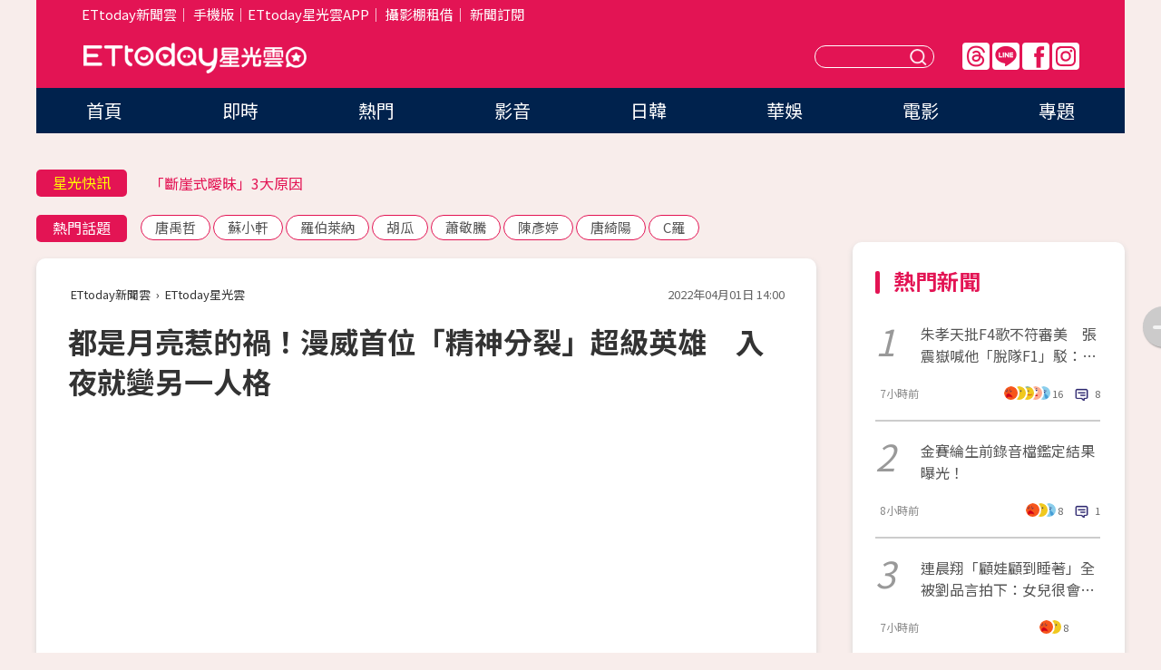

--- FILE ---
content_type: text/html; charset=utf-8
request_url: https://star.ettoday.net/news/2217824?redirect=1
body_size: 17085
content:

<!DOCTYPE html>
<html lang="zh-Hant" prefix="og:http://ogp.me/ns#" itemscope itemtype="http://schema.org/NewsArticle">


<head>
<!-- 非共用meta 開始 -->
    <!--網頁基本meta data-->    
        <link rel="amphtml" href="https://star.ettoday.net/amp/amp_news.php7?news_id=2217824">
        <title>都是月亮惹的禍！漫威首位「精神分裂」超級英雄　入夜就變另一人格 | ETtoday星光雲 | ETtoday新聞雲</title>
    <link rel="canonical" itemprop="mainEntityOfPage" href="https://star.ettoday.net/news/2217824" />
    <meta property="og:url" itemprop="url" content="https://star.ettoday.net/news/2217824" />
    <meta property="og:title" itemprop="name" content="都是月亮惹的禍！漫威首位「精神分裂」超級英雄　入夜就變另一人格 | ETtoday星光雲 | ETtoday新聞雲" />
    <meta property="og:image" itemprop="image" content="https://cdn2.ettoday.net/images/6255/e6255612.jpg" />
    <meta property="og:type" content="article" />
    <meta name="description" content="漫威影業全新影集《月光騎士》（Moon Knight）由在電影《沙丘》飾演公爵的「性感男神」奧斯卡伊薩克（Oscar Issac）主演。該角色患有「稱解離性身分疾患」（DID，俗稱多重人格），你是否也曾有過這樣的經驗，睡到一半似醒非醒，一覺醒來全身痠痛，有時甚至還覺得被跟蹤？這種睡眠障礙的苦，英雄最懂。(月光騎士,漫威,Moon Knight,奧斯卡伊薩克,Oscar Issac)" />
    <meta property="og:description" itemprop="description" content="漫威影業全新影集《月光騎士》（Moon Knight）由在電影《沙丘》飾演公爵的「性感男神」奧斯卡伊薩克（Oscar Issac）主演。該角色患有「稱解離性身分疾患」（DID，俗稱多重人格），你是否也曾有過這樣的經驗，睡到一半似醒非醒，一覺醒來全身痠痛，有時甚至還覺得被跟蹤？這種睡眠障礙的苦，英雄最懂。" />
    
    <!-- 新聞資訊(系統站內頁專用) 開始 -->
    <meta name="section" property="article:section" content="影劇" />    
          <meta name="section2" content="Advertorial" />
        <meta name="subsection" itemprop="articleSection" content="電影" />
    <meta property="dable:item_id" content="2217824">
    <meta name="pubdate" itemprop="dateCreated" itemprop="datePublished" property="article:published_time" content="2022-04-01T14:00:00+08:00" />
    <meta name="lastmod" itemprop="dateModified" http-equiv="last-modified" content="2022-04-05T18:20:07+08:00" />
    <meta name="source" itemprop="author" content="ETtoday星光雲" />
    <meta name="dcterms.rightsHolder" content="ETtoday新聞雲">
    <meta name="author" content="ETtoday新聞雲" />
    <meta property="article:author" content="https://www.facebook.com/ETtodaySTAR" />
    <meta name="news_keywords" itemprop="keywords" content="月光騎士,漫威,Moon Knight,奧斯卡伊薩克,Oscar Issac">
    <!-- 新聞資訊(系統站內頁專用) 結束 -->

    <!-- JSON-LD-(系統站內頁專用) 開始 -->
    <script type="application/ld+json">
        {
            "@context": "https://schema.org",
            "@type": "NewsArticle",
            "mainEntityOfPage": "https://star.ettoday.net/news/2217824",
            "headline": "都是月亮惹的禍！漫威首位「精神分裂」超級英雄　入夜就變另一人格",
            "url": "https://star.ettoday.net/news/2217824",
            "thumbnailUrl": "https://cdn2.ettoday.net/images/6255/e6255612.jpg",
            "articleSection":"影劇",
            "creator": ["1376-蕭采薇","1376"],
            "image":{
                "@type":"ImageObject",
                "url":"https://cdn2.ettoday.net/images/6255/e6255612.jpg"
            },
            "dateCreated": "2022-04-01T14:00:00+08:00",
            "datePublished": "2022-04-01T14:00:00+08:00",
            "dateModified": "2022-04-05T18:20:07+08:00",
            "publisher": {
                "@type": "Organization",
                "name": "ETtoday新聞雲",
            "logo": {
                "@type": "ImageObject",
                "url": "https://cdn2.ettoday.net/style/star2024/images/push.jpg"
                }
            },
            "author":{
                "@type":"Organization",
                "name":"ETtoday新聞雲",
                "url":"https://www.ettoday.net/"
            },
            "speakable":{
            "@type": "SpeakableSpecification",
            "xpath": [
                "/html/head/meta[@property='og:title']/@content",
                "/html/head/meta[@property='og:description']/@content"
               ]
            },
            "keywords":["月光騎士","漫威","Moon Knight","奧斯卡伊薩克","Oscar Issac"],
            "description": "漫威影業全新影集《月光騎士》（Moon Knight）由在電影《沙丘》飾演公爵的「性感男神」奧斯卡伊薩克（Oscar Issac）主演。該角色患有「稱解離性身分疾患」（DID，俗稱多重人格），你是否也曾有過這樣的經驗，睡到一半似醒非醒，一覺醒來全身痠痛，有時甚至還覺得被跟蹤？這種睡眠障礙的苦，英雄最懂。(月光騎士,漫威,Moon Knight,奧斯卡伊薩克,Oscar Issac)"
        }
        </script>
    <!-- JSON-LD-(系統站內頁專用) 結束 -->

  

  <!--GTM DataLayer 開始-->
  <script>
    dataLayer = [{ 
      'csscode': 'star',
      'page-id': '2217824',
      'category-id': '9',
      'category-name1': '影劇',
      'category-name2': '電影',
      'dept-name': '娛樂中心',
      'author-id': '1376',
      'author-name': '蕭采薇',
      'readtype': 'PC',
      'pagetype': 'news',
      'et_token': '935f62e56b0d0ebdcdb96da88caf470c'
    }];
  </script>
  <!--GTM DataLayer 結束-->
<!-- 非共用meta 結束 -->



<!-- 共用meta 開始 -->
  <meta charset="utf-8">
  <!-- 特定頁面 or 編採不給搜尋引擎蒐錄 開始 -->
    <meta name="robots" content="noindex,nofollow,noarchive"/>
    <!-- 特定頁面 or 編採不給搜尋引擎蒐錄 結束 -->
  <meta name="viewport" content="width=1300"/>  
  <link rel="apple-touch-icon" sizes="180x180" href="//cdn2.ettoday.net/style/star2024/images/touch-icon.png" />
  <link rel="shortcut icon" sizes="192x192" href="//cdn2.ettoday.net/style/star2024/images/touch-icon.png" />
  <link rel="alternate" type="application/rss+xml" title="ETtoday《影劇新聞》" href="https://feeds.feedburner.com/ettoday/star" />
  
  <!-- ★社群分享專用 開始★ -->
  <!-- ★dns-prefetch 開始★ -->
  <link rel="dns-prefetch" href="//ad.ettoday.net">
  <link rel="dns-prefetch" href="//ad1.ettoday.net">
  <link rel="dns-prefetch" href="//ad2.ettoday.net">
  <link rel="dns-prefetch" href="//cache.ettoday.net">
  <link rel="dns-prefetch" href="//static.ettoday.net">
  <link rel="dns-prefetch" href="//cdn1.ettoday.net">
  <link rel="dns-prefetch" href="//cdn2.ettoday.net">
  <!-- ★dns-prefetch 結束★ -->
  <meta property="og:locale" content="zh_TW" />
  <meta property="fb:app_id" content="146858218737386" />
  <meta property="article:publisher" content="https://www.facebook.com/ETtodaySTAR" />
  <meta property="og:site_name" name="application-name" content="ETtoday星光雲" />
  <!-- ★社群分享專用 結束★-->

  <!-- ★CSS、JS開始★ -->
  <link rel="stylesheet" href="//cdn2.ettoday.net/style/star2024/css/style.css" type="text/css" />
  <script src="//cdn2.ettoday.net/style/star2024/js/all.js"></script>
  <!-- DFP code -->
  <script type="text/javascript" src="//cdn2.ettoday.net/dfp/dfp-gpt.js"></script>
  <!-- ★CSS、JS結束★ -->

  <!-- Google Tag Manager 開始 -->
  <script>
    (function (w, d, s, l, i) {
      w[l] = w[l] || []; w[l].push({
        'gtm.start':
          new Date().getTime(), event: 'gtm.js'
      }); var f = d.getElementsByTagName(s)[0],
        j = d.createElement(s), dl = l != 'dataLayer' ? '&l=' + l : ''; j.async = true; j.src =
          'https://www.googletagmanager.com/gtm.js?id=' + i + dl; f.parentNode.insertBefore(j, f);
    })(window, document, 'script', 'dataLayer', 'GTM-WQPR4PC');
  </script>
  <!-- Google Tag Manager 結束 -->
  
  <!-- Global site tag (gtag.js) - Google Analytics 開始 -->
  <script async src="https://www.googletagmanager.com/gtag/js?id=G-JQNDWD28RZ"></script>
  <script>
    window.dataLayer = window.dataLayer || [];
    function gtag() { dataLayer.push(arguments); }
    gtag('js', new Date());
  </script>
  <!-- Global site tag (gtag.js) - Google Analytics 結束 --><!-- 共用meta 結束 -->




<!-- dmp.js 開始 -->
<script>
  var dmp_event_property   = "star";
  var dmp_id               = "2217824";
  var dmp_name             = "都是月亮惹的禍！漫威首位「精神分裂」超級英雄　入夜就變另一人格";
  var dmp_keywords         = "月光騎士,漫威,Moon Knight,奧斯卡伊薩克,Oscar Issac";
  var dmp_publish_date     = "2022-04-01 14:00:00";
  var dmp_modified_date    = "2022-04-05 18:20:07";
  var dmp_category_id_list = "9_37";
  var dmp_is_editor_rec    = "0";
  var dmp_et_token         = "935f62e56b0d0ebdcdb96da88caf470c";
  var dmp_event_id         = "";
</script>
<script src="//cdn2.ettoday.net/jquery/dmp/news.js"></script>
<!-- dmp.js 結束 --> 

</head>

<body id="star" class="news-page news-2217824">


<div id="fb-root"></div>


  <!-- wrapper_box 開始 -->
  <div class="wrapper_box">
    <!-- 模組 新聞內頁 分享按鈕 開始 -->
    <div id="et_sticky_pc">
      <ul>
          <li><a class="btn logo" href="https://star.ettoday.net/" title="回首頁">回首頁</a></li>
                    <li><a class="btn fb" href="javascript:;" onclick="window.open('//www.facebook.com/sharer/sharer.php?u='+encodeURIComponent('https://star.ettoday.net/news/2217824?from=pc-newsshare-fb-fixed'),'facebook-share-dialog','width=626,height=436');" title="facebook">facebook</a></li>
          <li><a class="btn line" href="javascript:;" onclick="window.open('https://social-plugins.line.me/lineit/share?url='+encodeURIComponent('https://star.ettoday.net/news/2217824?from=pc-newsshare-line-fixed'),'LINE','width=626,height=500');return false;" title="分享到LINE">Line</a></li>
          <li><a class="btn twitter" href="javascript:;" onclick="window.open('https://twitter.com/intent/tweet?text='+encodeURIComponent('都是月亮惹的禍！漫威首位「精神分裂」超級英雄　入夜就變另一人格')+'&url='+encodeURIComponent('https://star.ettoday.net/news/2217824?from=pc-newsshare-twitter-fixed'),'Twittes','width=626,height=436');return false;">Twitter</a></li>
                    <li><a class="btn link" href="javascript:;" title="複製連結">複製連結</a></li>
      </ul>
  </div>
  <!-- 模組 新聞內頁 分享按鈕 結束 -->

    <!-- wrapper 開始 -->

    
    

    

      <!-- header_box 開始 -->
      

  <!-- 星光雲_轟天雷【影劇】 開始 -->
  <div class="wrapper">  
  <div id="star_thunder" class="pc_thunder">
    <script type="text/javascript">
      (function(){
        var ts = Math.random();
        document.write('<scr' + 'ipt type="text/javascript" src="https://ad.ettoday.net/ads.php?bid=star_thunder&rr='+ ts +'"></scr' + 'ipt>');
      })()
    </script>
  </div>    
  <!-- 星光雲_轟天雷【影劇】 結束 -->  

  <!-- 星光雲_雙門簾 開始 -->
  <div id="star_curtain" class="pc_curtain">
    <script type="text/javascript">
    (function(){
      var ts = Math.random();
      document.write('<scr' + 'ipt type="text/javascript" src="https://ad.ettoday.net/ads.php?bid=star_curtain&rr='+ ts +'"></scr' + 'ipt>');
    })()
    </script>
  </div>      
  <!-- 星光雲_雙門簾 結束 -->


<div class="header_box">

        <!-- ettop 開始 -->	
        <div class="ettop">
          <div class="inner">
            <div class="nav_1">
              <a href="https://www.ettoday.net/" target="_blank">ETtoday新聞雲</a>│
              <a href="#" onclick="location.replace('//www.ettoday.net/changeReadType.php?rtype=0&amp;rurl='+location.href);">手機版</a>│<a href="//www.ettoday.net/events/app/et_star.htm" target="_blank">ETtoday星光雲APP</a>│
              <a href="https://msg.ettoday.net/rd.php?id=5420">攝影棚租借</a>│
              <a href="https://www.ettoday.net/events/news-express/epaper.php">新聞訂閱</a>						
            </div>

          </div>
        </div>	
        <!-- ettop 結束 -->

        <!-- header 開始 -->
        <div class="header">
            <!-- main_logo 開始 -->
            <div class="main_logo"><a class="txt-hide" href="https://star.ettoday.net">ETtoday星光雲</a></div>
            <!-- main_logo 結束 -->

                        <!-- MOD_星光雲(PC)_版頭小橫幅(左) 開始 -->
            <div id="topic_170x50_02" class="pc_header">
              <script type="text/javascript">
              (function(){
                var ts = Math.random();
                document.write('<scr' + 'ipt type="text/javascript" src="https://ad1.ettoday.net/ads.php?bid=topic_170x50_02&rr='+ ts +'"></scr' + 'ipt>');
              })()
              </script>             
            </div>
            <!-- MOD_星光雲(PC)_版頭小橫幅(左) 結束 -->
            

                        <!-- 相信音樂_星光雲(PC)_版頭小橫幅(右) 開始 -->
            <div id="topic_170x50_01" class="pc_header">
              <script type="text/javascript">
              (function(){
                var ts = Math.random();
                document.write('<scr' + 'ipt type="text/javascript" src="https://ad1.ettoday.net/ads.php?bid=topic_170x50_01&rr='+ ts +'"></scr' + 'ipt>');
              })()
              </script>
            </div>
            <!-- 相信音樂_星光雲(PC)_版頭小橫幅(右) 結束 -->
            
            <!--menu_1 開始-->
            <div class="menu_1 clearfix">
                <a class="threads txt-hide" href="https://www.threads.net/@starettoday" target="_blank">Threads</a>
                <a class="line txt-hide" href="https://page.line.me/tqu0602i?openQrModal=true" target="_blank">Line</a>
                <a class="fb txt-hide" href="https://www.facebook.com/ETtodaySTAR" target="_blank">FB</a>
                <a class="ig txt-hide" href="https://www.instagram.com/starettoday/" target="_blank">IG</a>
            </div>
            <!--menu_1 結束-->

            
            <!-- search_box 開始-->
            <div class="search_box">
                <form method="GET" action="/search.php7">
                <input class="txt" type="text" name="keywords" placeholder="" />
                <button class="btn txt-hide">送出</button>
                </form>
            </div>
            <!-- search_box 結束-->
        </div>
        <!-- header 結束 -->

        <!-- main_nav 開始 -->
        <div class="main_nav">
          <ul>
                        <li class="" ><a href="https://star.ettoday.net/"  target="_self"  >首頁</a></li>            
                        <li class="" ><a href="/latest_news"  target="_self"  >即時</a></li>            
                        <li class="" ><a href="/hot-news"  target="_self"  >熱門</a></li>            
                        <li class="" ><a href="/video_list"  target="_self"  >影音</a></li>            
                        <li class="" ><a href="https://star.ettoday.net/star-category/%E6%97%A5%E9%9F%93"  target="_self"  >日韓</a></li>            
                        <li class="" ><a href="https://star.ettoday.net/star-category/%E8%8F%AF%E5%A8%9B"  target="_self"  >華娛</a></li>            
                        <li class="" ><a href="https://star.ettoday.net/star-category/%E9%9B%BB%E5%BD%B1"  target="_self"  >電影</a></li>            
                        <li class="" ><a href="/issue"  target="_self"  >專題</a></li>            
                      </ul>
        </div>
        <!-- main_nav 結束 -->
</div>

<!-- 星光雲_超級大橫幅 開始 -->
<div id="star_970x90" class="pc_billboard">
  <script type="text/javascript">
  (function(){
    var ts = Math.random();
    document.write('<scr' + 'ipt type="text/javascript" src="https://ad.ettoday.net/ads.php?bid=star_970x90&rr='+ ts +'"></scr' + 'ipt>');
  })()
  </script>
</div>
<!-- 星光雲_超級大橫幅 結束 -->

      <!-- header_box 結束 -->

      <!-- container_box 開始-->
      <div class="container_box">
        <!-- container 開始-->
        <div class="container">
          <!-- r1 開始-->
          <div class="r1 clearfix"> <!-- c1 開始-->
            <div class="c1">
              <!-- inner 開始-->
              <div class="inner">
                
                <!-- 星光快訊 ticker_1 開始-->
                
<div class="ticker_1 clearfix">
    <h3 class="title">星光快訊</h3>
    <!--滾動 開始-->
    <div class="run">
    <!--inner 開始-->
    <div class="inner">
                <!-- 組 -->
        <div class="piece"><a href="https://star.ettoday.net/news/3085135" target="_blank">李進良讚小禎新歡「有味道」</a></div>
        <!-- 組 -->
                <!-- 組 -->
        <div class="piece"><a href="https://star.ettoday.net/news/3085104" target="_blank">「斷崖式曖昧」3大原因</a></div>
        <!-- 組 -->
                <!-- 組 -->
        <div class="piece"><a href="https://star.ettoday.net/news/3085216" target="_blank">福岡持刀刺傷「原本目標是偶像」</a></div>
        <!-- 組 -->
                <!-- 組 -->
        <div class="piece"><a href="https://goo.gl/HpctKi" target="_blank">接收娛樂大小事！加入星光雲LINE好友⭐</a></div>
        <!-- 組 -->
            </div>
    <!--inner 結束-->
    </div>
    <!--滾動 結束-->
</div>                <!-- 星光快訊 ticker_1 結束-->

                
                <!-- part_txt_1 熱門話題 開始-->
                <div class="part_txt_1">
    <h2 class="title">熱門話題</h2>
    <div class="box_0">
    <a href="/tag/%E5%94%90%E7%A6%B9%E5%93%B2">唐禹哲</a> <a href="/tag/%E8%98%87%E5%B0%8F%E8%BB%92">蘇小軒</a> <a href="/tag/%E7%BE%85%E4%BC%AF%E8%90%8A%E7%B4%8D">羅伯萊納</a> <a href="/tag/%E8%83%A1%E7%93%9C">胡瓜</a> <a href="/tag/%E8%95%AD%E6%95%AC%E9%A8%B0">蕭敬騰</a> <a href="/tag/%E9%99%B3%E5%BD%A5%E5%A9%B7">陳彥婷</a> <a href="/tag/%E5%94%90%E7%B6%BA%E9%99%BD">唐綺陽</a> <a href="/tag/C%E7%BE%85">C羅</a>     </div>
</div>                <!-- part_txt_1 熱門話題 結束-->
                
                <!-- 新聞模組 block_a 開始 -->
                <div class="block_a">
                  <!--breadcrumb_box 開始-->
                  <div class="breadcrumb_box clearfix">
                    <!--麵包屑 開始-->
                    <div class="menu_bread_crumb" itemscope itemtype="http://schema.org/BreadcrumbList">
                        <!-- 第一層 開始 -->
                        <div itemscope itemtype="http://schema.org/ListItem" itemprop="itemListElement">
                            <a itemscope itemtype="http://schema.org/Thing" itemprop="item" href="https://www.ettoday.net/" id="https://www.ettoday.net/" >
                                <span itemprop="name">ETtoday新聞雲</span>
                            </a>
                            <meta itemprop="position" content="1" />
                        </div>
                        <!-- 第一層 結束 -->
                        ›
                        <!-- 第二層 開始 -->
                        <div itemscope itemtype="http://schema.org/ListItem" itemprop="itemListElement">
                            <a itemscope itemtype="http://schema.org/Thing" itemprop="item" href="https://star.ettoday.net/" id="https://star.ettoday.net/">
                                <span itemprop="name">ETtoday星光雲</span>
                            </a>
                            <meta itemprop="position" content="2" />
                        </div>
                        <!-- 第二層 結束 -->
                    </div>
                    <!--麵包屑 結束-->
                    <!--時間 開始-->
                    <time class="date" itemprop="datePublished" datetime="2022-04-01T14:00:00+08:00">2022年04月01日 14:00</time>
                    <!--時間 結束-->
                  </div>
                  <!--breadcrumb_box 結束-->
                  <!--新聞模組 module_1 開始-->
                  <article class="module_1">
                    <!--網站logo 列印時出現 開始-->
                    <div class="site_logo" style="display:none;">
                        <link href="//cdn2.ettoday.net/style/star2024/css/print.css" rel="stylesheet" type="text/css" media="print"/>
                        <img src="//cdn2.ettoday.net/style/star2024/images/logo_print.png"/>
                    </div>
                    <!--網站logo 列印時出現 結束-->
                    <!--標題 開始-->
                    <header>
                      <h1 class="title" itemprop="headline">
                          都是月亮惹的禍！漫威首位「精神分裂」超級英雄　入夜就變另一人格                      </h1>
                    </header>
                    <!--標題 結束-->

                                        <!-- 星光雲PC&M_文字廣告(上)(★特開★) 開始 -->
                    <div id="star_text_1" class="text_ad_top ad_txt_1">
                      <script type="text/javascript">
                      (function(){
                        var ts = Math.random();
                        document.write('<scr' + 'ipt type="text/javascript" src="https://ad.ettoday.net/ads.php?bid=star_text_1&rr='+ ts +'"></scr' + 'ipt>');
                      })()
                      </script>
                    </div>
                    <!-- 星光雲PC&M_文字廣告(上)(★特開★) 開始 -->
                    
                    <!--各頻道PC 文首分享 開始-->
                    <!--模組 et_social_1 開始-->
<div class="et_social_1">
	<!-------成人警告 開始----------->
		<!-------成人警告 結束----------->

	<!-- menu 開始 -->
		<!-- <div class="menu">
		<div class="fb-like" data-href="https://star.ettoday.net/news/2217824" data-width=""
			data-layout="box_count" data-action="like" data-size="large" data-share="false"></div>
	</div> -->
		<!-- menu 結束 -->
</div>
<!--模組 et_social_1 結束-->
                    <!--各頻道PC 文首分享 結束-->

                    
                    <!-- 投票 文章前 開始 -->
                                        <!-- 投票 文章前 結束 -->

                    <!--本文 開始-->
                    <div class="story">
                      <p><iframe src="https://www.ettoday.net/tools/player/918130-319736?title=%E6%BC%AB%E5%A8%81%E6%9A%97%E9%BB%91%E7%B3%BB%E3%80%8C%E5%A4%9A%E9%87%8D%E4%BA%BA%E6%A0%BC%E3%80%8D%E8%8B%B1%E9%9B%84%E7%99%BB%E5%A0%B4%E3%80%80%E3%80%8A%E6%9C%88%E5%85%89%E9%A8%8E%E5%A3%AB%E3%80%8B%E4%BB%A3%E6%9B%BF%E6%9C%88%E4%BA%AE%E6%87%B2%E5%A5%B8%E9%99%A4%E6%83%A1&amp;bid=boba_preroll_web&amp;show_ad=1&amp;uccu=3" width="560" height="315" frameborder="0" scrolling="no" allowfullscreen="true" webkitallowfullscreen="true" mozallowfullscreen="true"></iframe></p>
<p>記者蕭采薇／綜合報導</p>
<p>漫威影業全新影集《月光騎士》（Moon Knight）由在電影《沙丘》飾演公爵的「性感男神」奧斯卡伊薩克（Oscar Issac）主演。該角色患有「稱解離性身分疾患」（DID，俗稱多重人格），你是否也曾有過這樣的經驗，睡到一半似醒非醒，一覺醒來全身痠痛，有時甚至還覺得被跟蹤？這種睡眠障礙的苦，漫威英雄最懂。</p>
<p><img src="//cdn2.ettoday.net/images/6255/d6255604.jpg" alt="▲▼《月光騎士》（Moon Knight）。（圖／Disney+提供）" width="600" height="251" /></p>
<p><strong>▲《月光騎士》是漫威史上最暗黑的超級英雄。（圖／Disney＋提供）</strong></p>
<p>《月光騎士》主角史蒂芬葛蘭特 （Steven Grant）原本是平凡的博物館禮品店店員，性格溫和。奇怪的是，他有時會發現自己突然失憶。一進入黑夜竟然變了個人，成為力量Hyper的超級英雄，這讓史蒂芬自己都一頭霧水。原來他和傭兵馬克史貝克特（Marc Spector）共享一個身體，他們要一起駕馭複雜的多重人格，同時直搗埃及諸神的致命神秘核心。</p>
<p><img src="//cdn2.ettoday.net/images/6255/d6255611.jpg" alt="▲▼《月光騎士》（Moon Knight）。（圖／Disney+提供）" width="600" height="251" /></p>
<p><strong>▲《月光騎士》是漫威首位融合古埃及神秘元素的超級英雄。（圖／Disney＋提供）</strong></p>
<p>《月光騎士》是漫威首次挑戰兩大話題「精神分裂症」與「古埃及神話」！由性感男神奧斯卡伊薩克飾演的男主角，因為童年陰影導致長大後內心分裂了多種不同人，原先以為只是睡眠障礙的他，沒想到一到夜裡，在古埃及月神孔蘇的加持下，他就會完全蛻變成另外一個人格－月光騎士，且在能力方面則會受到月光而增強，在滿月時其能力更會達到最高點，也是漫威史上最暗黑又神秘的英雄。</p>
<p><img src="//cdn2.ettoday.net/images/6255/d6255609.jpg" alt="▲▼《月光騎士》（Moon Knight）。（圖／Disney+提供）" width="600" height="251" /></p>
<p><strong>▲奧斯卡伊薩克「精神分裂」，一人分飾史蒂芬葛蘭特和馬克史貝克特兩角。（圖／Disney＋提供）</strong></p>
<p>身為超級英雄，但卻無法控制自己的主角，於是開始陷入了一連串月光光心慌慌的人、神、魔三角追逐戰中。原來就是月亮惹的禍，到底要如何戰勝內心的多重人格，成為拯救世界的超級英雄? 亦或是陷入混亂，就像浩克一樣最終只能接受亦正亦邪的自己呢？</p>
<p>最暗黑、神秘又堪稱漫威新一部動作片《月光騎士》現已在Disney+熱播中，每週三上架全新一集，全劇共六集。一起感受這混亂又黑暗的美感吧！即刻至Disneyplus.com訂閱服務，行動裝置則可直接至App Store或Google Play下載應用程式。</p>
<p>立即觀看《月光騎士》：<a href="https://www.disneyplus.com/">https://www.disneyplus.com/</a></p>
<p>追蹤Disney+以獲得第一手訊息！<br />
臉書粉絲團：<a href="https://www.facebook.com/DisneyPlusTW">https://www.facebook.com/DisneyPlusTW</a><br />
IG帳號：<a href="https://www.instagram.com/disneyplustw/?hl=en">https://www.instagram.com/disneyplustw/?hl=en</a></p>
<p><img src="//cdn2.ettoday.net/images/6255/d6255610.jpg" alt="▲▼《月光騎士》（Moon Knight）。（圖／Disney+提供）" width="600" height="251" /></p>
<p><strong>▲《月光騎士》結合神秘古埃及元素。（圖／Disney＋提供）</strong></p>
<div id="gtx-trans" style="position: absolute; left: -56px; top: 1407px;">
<div class="gtx-trans-icon">&nbsp;</div>
</div>
<p><iframe src="https://www.ettoday.net/tools/player/919352-320236?title=%E8%A6%96%E8%A8%8A%E5%8F%B0%E7%81%A3%E8%A8%98%E8%80%85%E3%80%8C%E6%AD%A3%E5%A5%BD%E7%A2%B0%E4%B8%8A%E5%A4%A7%E5%9C%B0%E9%9C%87%E3%80%8D%E3%80%80+%E5%A5%A7%E6%96%AF%E5%8D%A1%E4%BC%8A%E8%96%A9%E5%85%8B%E9%A9%9A%EF%BC%9AWHAT+THE+HELL&amp;bid=boba_preroll_web&amp;show_ad=1&amp;uccu=3" width="560" height="315" frameborder="0" scrolling="no" allowfullscreen="true" webkitallowfullscreen="true" mozallowfullscreen="true"></iframe></p>                    </div>
                    <!--本文 結束-->

                    <!-- BigGo 開始 -->
<script src="https://cdn2.ettoday.net/ad/biggo/biggo_body.js"></script>
<!-- BigGo 結束 -->
        <img src="https://www.ettoday.net/source/et_track.php7" width="0" height="0" style="display:none;">

                    
                                                  
                    


                    <!-- 投票 文章後 開始 -->
                                          <!-- 投票 文章後 結束 -->

                      
                    

                  </article>
                  <!--新聞模組 module_1 結束-->

                  <!--各頻道PC 文末分享 開始-->
                  <!--模組 et_social_2、et_social_3 共用 CSS 開始-->
<link rel="stylesheet" href="https://cdn2.ettoday.net/style/et_common/css/social_sharing_2.css">
<!--模組 et_social_2、et_social_3 共用 CSS 結束-->

<!--模組 et_social_2 開始-->
<div class="et_social_2">
	<p>分享給朋友：</p>
	<!-- menu 開始 -->
	<div class="menu">
				<a href="javascript:;" onclick="window.open('https://www.facebook.com/sharer/sharer.php?u='+encodeURIComponent('https://star.ettoday.net/news/2217824')+'?from=pc-newsshare-fb','facebook-share-dialog','width=626,height=436');return false;" class="facebook" title="分享到Facebook"></a>
		<a href="javascript:;" onclick="window.open('https://social-plugins.line.me/lineit/share?url='+encodeURIComponent('https://star.ettoday.net/news/2217824')+'?from=pc-newsshare-line','LINE','width=626,height=500');return false;" class="line" title="分享到LINE"></a>
		<a href="javascript:;" onclick="window.open('https://twitter.com/intent/tweet?text='+encodeURIComponent('都是月亮惹的禍！漫威首位「精神分裂」超級英雄　入夜就變另一人格')+'&url=https://star.ettoday.net/news/2217824?from=pc-newsshare-twitter','Twittes','width=626,height=436');return false;" class="x" title="分享到X"></a>
				<a class="copy-link" title="複製連結"></a>
		<a class="print" onclick="window.print();" title="列印本頁"></a> 
				<a class="message scrollgo" title="點我留言" rel=".fb-comments"></a>
			</div>
	<!-- menu 結束 -->
</div>
<!--模組 et_social_2 結束-->

<!--模組 et_social_3 開始-->
<div class="et_social_3">
	<p>追蹤我們：</p>
	<!-- menu 開始 -->
	<div class="menu">
		<a href="https://www.facebook.com/ETtodaySTAR" class="facebook" title="追蹤Facebook粉絲團" target="_blank"></a>
		<a href="https://www.youtube.com/channel/UCX157UE-NdaUGQJDkQ-XKnw" class="youtube" title="訂閱YouTube" target="_blank"></a>
		<a href="https://www.instagram.com/starettoday/" class="instagram" title="追蹤IG" target="_blank"></a>
		<a href="https://line.me/R/ti/p/%40ETtoday" class="line" title="加LINE好友" target="_blank"></a>
		<a href="https://twitter.com/ettodaytw" class="x" title="追蹤X" target="_blank"></a>
		<a href="https://t.me/ETtodaynews" class="telegram" title="追蹤Telegram" target="_blank"></a>
	</div>
	<!-- menu 結束 -->
</div>
<!--模組 et_social_3 結束-->
                  <!--各頻道PC 文末分享 結束-->

                  <!-- tagbanner專區 開始 -->
                  <div class="tag-banner">
                     
                  </div>
                  <!-- tagbanner專區 結束 -->

                  <!-- 版權宣告 開始 -->
                  <p class="txt_1">※本文版權所有，非經授權，不得轉載。[<a href="//www.ettoday.net/member/clause_copyright.php" target="_blank">ETtoday著作權聲明</a>]※</p>
                  <!-- 版權宣告 結束 -->

                </div>
                <!--新聞模組 block_a 結束 -->


                
                <!--關鍵字 block_a 開始 -->
                <div class="block_a">
                  <h2 class="title_a">關鍵字</h2>
                  <!-- part_txt_3 開始-->
                  <div class="part_txt_3">                    
                  <a href="/tag/%E6%9C%88%E5%85%89%E9%A8%8E%E5%A3%AB">月光騎士</a><a href="/tag/%E6%BC%AB%E5%A8%81">漫威</a><a href="/tag/Moon+Knight">Moon Knight</a><a href="/tag/%E5%A5%A7%E6%96%AF%E5%8D%A1%E4%BC%8A%E8%96%A9%E5%85%8B">奧斯卡伊薩克</a><a href="/tag/Oscar+Issac">Oscar Issac</a> 
                  </div>
                  <!-- part_txt_3 結束-->
                </div>
                <!--關鍵字 block_a 結束 -->

                
                

                            <!-- 星光雲_文章推薦模組_1 開始 -->
              <div class=" block_a">
                <div id="star_recirculation_1" class="recirculation">
                  <script type="text/javascript">
                  (function(){
                    var ts = Math.random();
                    document.write('<scr' + 'ipt type="text/javascript" src="https://ad.ettoday.net/ads.php?bid=star_recirculation_1&rr='+ ts +'"></scr' + 'ipt>');
                  })()
                  </script>
                </div>
              </div>
              <!-- 星光雲_文章推薦模組_1 結束 -->
              
              <!-- 推薦閱讀 block_a 開始-->
              <div class="block_a recomm-news">
                <h2 class="title_a">推薦閱讀</h2>
                <!-- part_pictxt_1 開始-->
                <div class="part_pictxt_1 clearfix">

                                  
                  <!-- 組 -->
                  <div class="box_0">
                    <div class="pic">
                      <a href="https://star.ettoday.net/news/3085237" title="朱孝天批F4歌不符音樂審美　張震嶽喊他「脫隊F1」中肯駁：很好聽" target="_blank"><img src="//cdn2.ettoday.net/style/misc/loading_300x225.gif" data-original="https://cdn2.ettoday.net/images/8539/d8539997.webp" alt="朱孝天批F4歌不符音樂審美　張震嶽喊他「脫隊F1」中肯駁：很好聽" /></a>
                    </div>
                    <h3><a href="https://star.ettoday.net/news/3085237" target="_blank">朱孝天批F4歌不符音樂審美　張震嶽喊他「脫隊F1」中肯駁：很好聽</a></h3>                    
                    <p class="time">7小時前</p>
                  </div>
                  <!-- 組 -->
                
                                    
                  <!-- 組 -->
                  <div class="box_0">
                    <div class="pic">
                      <a href="https://star.ettoday.net/news/3085221" title="金賽綸生前錄音檔鑑定結果曝光！　韓警方：調查進入收尾階段" target="_blank"><img src="//cdn2.ettoday.net/style/misc/loading_300x225.gif" data-original="https://cdn2.ettoday.net/images/8134/d8134039.webp" alt="金賽綸生前錄音檔鑑定結果曝光！　韓警方：調查進入收尾階段" /></a>
                    </div>
                    <h3><a href="https://star.ettoday.net/news/3085221" target="_blank">金賽綸生前錄音檔鑑定結果曝光！　韓警方：調查進入收尾階段</a></h3>                    
                    <p class="time">8小時前</p>
                  </div>
                  <!-- 組 -->
                
                                    
                  <!-- 組 -->
                  <div class="box_0">
                    <div class="pic">
                      <a href="https://star.ettoday.net/news/3085242" title="連晨翔「顧娃顧到睡著」全被劉品言拍下　謙虛認新手：女兒很會哄睡我" target="_blank"><img src="//cdn2.ettoday.net/style/misc/loading_300x225.gif" data-original="https://cdn2.ettoday.net/images/8540/d8540001.webp" alt="連晨翔「顧娃顧到睡著」全被劉品言拍下　謙虛認新手：女兒很會哄睡我" /></a>
                    </div>
                    <h3><a href="https://star.ettoday.net/news/3085242" target="_blank">連晨翔「顧娃顧到睡著」全被劉品言拍下　謙虛認新手：女兒很會哄睡我</a></h3>                    
                    <p class="time">7小時前</p>
                  </div>
                  <!-- 組 -->
                
                                    
                  <!-- 組 -->
                  <div class="box_0">
                    <div class="pic">
                      <a href="https://star.ettoday.net/news/3085201" title="《牠》資深女星癌症過世！　死訊半年後才曝光" target="_blank"><img src="//cdn2.ettoday.net/style/misc/loading_300x225.gif" data-original="https://cdn2.ettoday.net/images/8539/d8539925.webp" alt="《牠》資深女星癌症過世！　死訊半年後才曝光" /></a>
                    </div>
                    <h3><a href="https://star.ettoday.net/news/3085201" target="_blank">《牠》資深女星癌症過世！　死訊半年後才曝光</a></h3>                    
                    <p class="time">10小時前</p>
                  </div>
                  <!-- 組 -->
                
                                    
                  <!-- 組 -->
                  <div class="box_0">
                    <div class="pic">
                      <a href="https://star.ettoday.net/news/3085198" title="10億女星太狂！　組女團「又豪灑1.4億獎金」再加碼400萬越南奢華之旅" target="_blank"><img src="//cdn2.ettoday.net/style/misc/loading_300x225.gif" data-original="https://cdn2.ettoday.net/images/8539/d8539640.webp" alt="10億女星太狂！　組女團「又豪灑1.4億獎金」再加碼400萬越南奢華之旅" /></a>
                    </div>
                    <h3><a href="https://star.ettoday.net/news/3085198" target="_blank">10億女星太狂！　組女團「又豪灑1.4億獎金」再加碼400萬越南奢華之旅</a></h3>                    
                    <p class="time">9小時前</p>
                  </div>
                  <!-- 組 -->
                
                                    
                  <!-- 組 -->
                  <div class="box_0">
                    <div class="pic">
                      <a href="https://star.ettoday.net/news/3085183" title="30萬股票全賣了！　金馬男星「旅館打工籌錢」：為了圓夢" target="_blank"><img src="//cdn2.ettoday.net/style/misc/loading_300x225.gif" data-original="https://cdn2.ettoday.net/images/8538/d8538940.webp" alt="30萬股票全賣了！　金馬男星「旅館打工籌錢」：為了圓夢" /></a>
                    </div>
                    <h3><a href="https://star.ettoday.net/news/3085183" target="_blank">30萬股票全賣了！　金馬男星「旅館打工籌錢」：為了圓夢</a></h3>                    
                    <p class="time">12小時前</p>
                  </div>
                  <!-- 組 -->
                
                                    
                  <!-- 組 -->
                  <div class="box_0">
                    <div class="pic">
                      <a href="https://star.ettoday.net/news/3084615" title="爆偷吃已婚富商「Dora證實離開樂天」！暴瘦剩3字頭  未來動向曝光" target="_blank"><img src="//cdn2.ettoday.net/style/misc/loading_300x225.gif" data-original="https://cdn2.ettoday.net/images/8538/d8538340.webp" alt="爆偷吃已婚富商「Dora證實離開樂天」！暴瘦剩3字頭  未來動向曝光" /></a>
                    </div>
                    <h3><a href="https://star.ettoday.net/news/3084615" target="_blank">爆偷吃已婚富商「Dora證實離開樂天」！暴瘦剩3字頭  未來動向曝光</a></h3>                    
                    <p class="time">12/16 07:26</p>
                  </div>
                  <!-- 組 -->
                
                                    
                  <!-- 組 -->
                  <div class="box_0">
                    <div class="pic">
                      <a href="https://star.ettoday.net/news/3085216" title="HKT48粉絲福岡持刀刺傷2人　遭逮捕承認「原本目標是偶像」" target="_blank"><img src="//cdn2.ettoday.net/style/misc/loading_300x225.gif" data-original="https://cdn2.ettoday.net/images/8539/d8539967.webp" alt="HKT48粉絲福岡持刀刺傷2人　遭逮捕承認「原本目標是偶像」" /></a>
                    </div>
                    <h3><a href="https://star.ettoday.net/news/3085216" target="_blank">HKT48粉絲福岡持刀刺傷2人　遭逮捕承認「原本目標是偶像」</a></h3>                    
                    <p class="time">9小時前</p>
                  </div>
                  <!-- 組 -->
                
                                    
                  <!-- 組 -->
                  <div class="box_0">
                    <div class="pic">
                      <a href="https://star.ettoday.net/news/3085189" title="陸《流星花園》男星被爆家暴「恢復單身了」　斜槓直播帶貨掀網議" target="_blank"><img src="//cdn2.ettoday.net/style/misc/loading_300x225.gif" data-original="https://cdn2.ettoday.net/images/8539/d8539933.webp" alt="陸《流星花園》男星被爆家暴「恢復單身了」　斜槓直播帶貨掀網議" /></a>
                    </div>
                    <h3><a href="https://star.ettoday.net/news/3085189" target="_blank">陸《流星花園》男星被爆家暴「恢復單身了」　斜槓直播帶貨掀網議</a></h3>                    
                    <p class="time">10小時前</p>
                  </div>
                  <!-- 組 -->
                
                                    
                  <!-- 組 -->
                  <div class="box_0">
                    <div class="pic">
                      <a href="https://star.ettoday.net/news/3085205" title="舒淇「素顏演農婦」遭疑不搭！　31歲導演霸氣護航：誰說農村女不能美？" target="_blank"><img src="//cdn2.ettoday.net/style/misc/loading_300x225.gif" data-original="https://cdn2.ettoday.net/images/8540/d8540023.webp" alt="舒淇「素顏演農婦」遭疑不搭！　31歲導演霸氣護航：誰說農村女不能美？" /></a>
                    </div>
                    <h3><a href="https://star.ettoday.net/news/3085205" target="_blank">舒淇「素顏演農婦」遭疑不搭！　31歲導演霸氣護航：誰說農村女不能美？</a></h3>                    
                    <p class="time">1小時前</p>
                  </div>
                  <!-- 組 -->
                
                                    
                  <!-- 組 -->
                  <div class="box_0">
                    <div class="pic">
                      <a href="https://star.ettoday.net/news/3085163" title="高雄櫻花音樂節來了！　首波韓團卡司官宣「是BOYNEXTDOOR」" target="_blank"><img src="//cdn2.ettoday.net/style/misc/loading_300x225.gif" data-original="https://cdn2.ettoday.net/images/8539/d8539849.webp" alt="高雄櫻花音樂節來了！　首波韓團卡司官宣「是BOYNEXTDOOR」" /></a>
                    </div>
                    <h3><a href="https://star.ettoday.net/news/3085163" target="_blank">高雄櫻花音樂節來了！　首波韓團卡司官宣「是BOYNEXTDOOR」</a></h3>                    
                    <p class="time">13小時前</p>
                  </div>
                  <!-- 組 -->
                
                                    
                  <!-- 組 -->
                  <div class="box_0">
                    <div class="pic">
                      <a href="https://star.ettoday.net/news/3084815" title="太幸福！婚禮放他歌…下一秒超大咖男神真的現身了　新娘當場嚇哭" target="_blank"><img src="//cdn2.ettoday.net/style/misc/loading_300x225.gif" data-original="https://cdn2.ettoday.net/images/8538/d8538770.webp" alt="太幸福！婚禮放他歌…下一秒超大咖男神真的現身了　新娘當場嚇哭" /></a>
                    </div>
                    <h3><a href="https://star.ettoday.net/news/3084815" target="_blank">太幸福！婚禮放他歌…下一秒超大咖男神真的現身了　新娘當場嚇哭</a></h3>                    
                    <p class="time">19小時前</p>
                  </div>
                  <!-- 組 -->
                
                  
                </div>
                <!-- part_pictxt_1 結束-->
              </div>
              <!-- 推薦閱讀 block_a 結束-->

              

              <!-- 熱門影音 block_a 開始-->
              <div class="block_a">
                <h2 class="title_a">熱門影音</h2>
                <!--gallery_2 開始-->
                <div class="gallery_2">
                  <!--run 開始-->
                  <div class="run">
                    <!--inner-->
                    <div class="inner">
                                          <!-- 組 -->
                      <div class="piece">
                        <a class="link" href="https://star.ettoday.net/video/486320" title="歌迷大吼「你記得我嗎？」　周湯豪神回覆全場笑翻XD" target="_blank">
                          <div class="pic"><img src="https://cdn2.ettoday.net/film/images/486/c486320.webp" alt="歌迷大吼「你記得我嗎？」　周湯豪神回覆全場笑翻XD" /></div>
                          <h3>歌迷大吼「你記得我嗎？」　周湯豪神回覆全場笑翻XD</h3>
                        </a>
                      </div>
                      <!-- 組 -->
                                          <!-- 組 -->
                      <div class="piece">
                        <a class="link" href="https://star.ettoday.net/video/487123" title="大陸粉絲中文喊「我愛你」　 GD冷回：這裡是韓國" target="_blank">
                          <div class="pic"><img src="https://cdn2.ettoday.net/film/images/487/c487123.webp" alt="大陸粉絲中文喊「我愛你」　 GD冷回：這裡是韓國" /></div>
                          <h3>大陸粉絲中文喊「我愛你」　 GD冷回：這裡是韓國</h3>
                        </a>
                      </div>
                      <!-- 組 -->
                                          <!-- 組 -->
                      <div class="piece">
                        <a class="link" href="https://star.ettoday.net/video/487253" title="龍千玉喪女13年終於入夢　淚揭真正去世原因" target="_blank">
                          <div class="pic"><img src="https://cdn2.ettoday.net/film/images/487/c487253.webp" alt="龍千玉喪女13年終於入夢　淚揭真正去世原因" /></div>
                          <h3>龍千玉喪女13年終於入夢　淚揭真正去世原因</h3>
                        </a>
                      </div>
                      <!-- 組 -->
                                          <!-- 組 -->
                      <div class="piece">
                        <a class="link" href="https://star.ettoday.net/video/487107" title="安心亞首同台羅志祥尬舞　「穿性感黑bra」狂扭辣翻" target="_blank">
                          <div class="pic"><img src="https://cdn2.ettoday.net/film/images/487/c487107.webp" alt="安心亞首同台羅志祥尬舞　「穿性感黑bra」狂扭辣翻" /></div>
                          <h3>安心亞首同台羅志祥尬舞　「穿性感黑bra」狂扭辣翻</h3>
                        </a>
                      </div>
                      <!-- 組 -->
                                          <!-- 組 -->
                      <div class="piece">
                        <a class="link" href="https://star.ettoday.net/video/486963" title="辛龍慟失劉真5年重返歌壇　她漂亮的飛到別的世界去了" target="_blank">
                          <div class="pic"><img src="https://cdn2.ettoday.net/film/images/486/c486963.webp" alt="辛龍慟失劉真5年重返歌壇　她漂亮的飛到別的世界去了" /></div>
                          <h3>辛龍慟失劉真5年重返歌壇　她漂亮的飛到別的世界去了</h3>
                        </a>
                      </div>
                      <!-- 組 -->
                                          <!-- 組 -->
                      <div class="piece">
                        <a class="link" href="https://star.ettoday.net/video/472715" title="GD要PK每場尖叫聲！　「看你們多愛我」" target="_blank">
                          <div class="pic"><img src="https://cdn2.ettoday.net/film/images/472/c472715.webp" alt="GD要PK每場尖叫聲！　「看你們多愛我」" /></div>
                          <h3>GD要PK每場尖叫聲！　「看你們多愛我」</h3>
                        </a>
                      </div>
                      <!-- 組 -->
                                          <!-- 組 -->
                      <div class="piece">
                        <a class="link" href="https://star.ettoday.net/video/487089" title="泰勒絲發61億台幣獎金　員工打開親筆信掩面淚崩" target="_blank">
                          <div class="pic"><img src="https://cdn2.ettoday.net/film/images/487/c487089.webp" alt="泰勒絲發61億台幣獎金　員工打開親筆信掩面淚崩" /></div>
                          <h3>泰勒絲發61億台幣獎金　員工打開親筆信掩面淚崩</h3>
                        </a>
                      </div>
                      <!-- 組 -->
                                          <!-- 組 -->
                      <div class="piece">
                        <a class="link" href="https://star.ettoday.net/video/487172" title="酸民留言「我不喜歡你」　朱孝天回嗆：你算老幾？" target="_blank">
                          <div class="pic"><img src="https://cdn2.ettoday.net/film/images/487/c487172.webp" alt="酸民留言「我不喜歡你」　朱孝天回嗆：你算老幾？" /></div>
                          <h3>酸民留言「我不喜歡你」　朱孝天回嗆：你算老幾？</h3>
                        </a>
                      </div>
                      <!-- 組 -->
                                          <!-- 組 -->
                      <div class="piece">
                        <a class="link" href="https://star.ettoday.net/video/486849" title="結婚多年的人聽邱澤誓詞的反應　陶晶瑩求李李仁：下輩子放過我" target="_blank">
                          <div class="pic"><img src="https://cdn2.ettoday.net/film/images/486/c486849.webp" alt="結婚多年的人聽邱澤誓詞的反應　陶晶瑩求李李仁：下輩子放過我" /></div>
                          <h3>結婚多年的人聽邱澤誓詞的反應　陶晶瑩求李李仁：下輩子放過我</h3>
                        </a>
                      </div>
                      <!-- 組 -->
                                          <!-- 組 -->
                      <div class="piece">
                        <a class="link" href="https://star.ettoday.net/video/487128" title="Lady Gaga舞者摔下台　 她中斷演出「衝上前關心」" target="_blank">
                          <div class="pic"><img src="https://cdn2.ettoday.net/film/images/487/c487128.webp" alt="Lady Gaga舞者摔下台　 她中斷演出「衝上前關心」" /></div>
                          <h3>Lady Gaga舞者摔下台　 她中斷演出「衝上前關心」</h3>
                        </a>
                      </div>
                      <!-- 組 -->
                                          <!-- 組 -->
                      <div class="piece">
                        <a class="link" href="https://star.ettoday.net/video/487136" title="宋智孝曝：曾談了8年戀愛 《RM》成員完全不知情！" target="_blank">
                          <div class="pic"><img src="https://cdn2.ettoday.net/film/images/487/c487136.webp" alt="宋智孝曝：曾談了8年戀愛 《RM》成員完全不知情！" /></div>
                          <h3>宋智孝曝：曾談了8年戀愛 《RM》成員完全不知情！</h3>
                        </a>
                      </div>
                      <!-- 組 -->
                                          <!-- 組 -->
                      <div class="piece">
                        <a class="link" href="https://star.ettoday.net/video/487029" title="李國超.高欣欣愛情長跑20年　談好友離世落淚留空位" target="_blank">
                          <div class="pic"><img src="https://cdn2.ettoday.net/film/images/487/c487029.webp" alt="李國超.高欣欣愛情長跑20年　談好友離世落淚留空位" /></div>
                          <h3>李國超.高欣欣愛情長跑20年　談好友離世落淚留空位</h3>
                        </a>
                      </div>
                      <!-- 組 -->
                                        </div>
                    <!--inner-->
                  </div>
                  <!--run 結束-->
                </div>
                <!--gallery_2 結束-->

                <!-- part_pictxt_3 開始-->
                <div class="part_pictxt_3 clearfix">
                  
                                  <!-- 組 -->
                  <div class="box_0">
                    <div class="pic">
                      <a href="https://star.ettoday.net/video/487258" title="64歲龍千玉唱新歌請猛男貼貼　害羞認回春:覺得年紀差不多" target="_blank"><img src="https://cdn2.ettoday.net/style/misc/loading_300x169.gif" data-original="https://cdn2.ettoday.net/film/images/487/c487258.webp" alt="64歲龍千玉唱新歌請猛男貼貼　害羞認回春:覺得年紀差不多" /></a>
                    </div>
                    <h3><a href="https://star.ettoday.net/video/487258" title="64歲龍千玉唱新歌請猛男貼貼　害羞認回春:覺得年紀差不多">64歲龍千玉唱新歌請猛男貼貼　害羞認回春:覺得年紀差不多</a>
                    </h3>
                  </div>
                  <!-- 組 -->                
                                  <!-- 組 -->
                  <div class="box_0">
                    <div class="pic">
                      <a href="https://star.ettoday.net/video/487260" title="李進良曝汪小菲「再當爸」心情　虧小禎新歡：比大谷翔平有味道" target="_blank"><img src="https://cdn2.ettoday.net/style/misc/loading_300x169.gif" data-original="https://cdn2.ettoday.net/film/images/487/c487260.webp" alt="李進良曝汪小菲「再當爸」心情　虧小禎新歡：比大谷翔平有味道" /></a>
                    </div>
                    <h3><a href="https://star.ettoday.net/video/487260" title="李進良曝汪小菲「再當爸」心情　虧小禎新歡：比大谷翔平有味道">李進良曝汪小菲「再當爸」心情　虧小禎新歡：比大谷翔平有味道</a>
                    </h3>
                  </div>
                  <!-- 組 -->                
                                  <!-- 組 -->
                  <div class="box_0">
                    <div class="pic">
                      <a href="https://star.ettoday.net/video/487156" title="羅志祥「合體安心亞」尬舞　砸派PK孫德榮…台上洗澡露腹肌" target="_blank"><img src="https://cdn2.ettoday.net/style/misc/loading_300x169.gif" data-original="https://cdn2.ettoday.net/film/images/487/c487156.webp" alt="羅志祥「合體安心亞」尬舞　砸派PK孫德榮…台上洗澡露腹肌" /></a>
                    </div>
                    <h3><a href="https://star.ettoday.net/video/487156" title="羅志祥「合體安心亞」尬舞　砸派PK孫德榮…台上洗澡露腹肌">羅志祥「合體安心亞」尬舞　砸派PK孫德榮…台上洗澡露腹肌</a>
                    </h3>
                  </div>
                  <!-- 組 -->                
                                  <!-- 組 -->
                  <div class="box_0">
                    <div class="pic">
                      <a href="https://star.ettoday.net/video/486987" title="歐陽娣娣" target="_blank"><img src="https://cdn2.ettoday.net/style/misc/loading_300x169.gif" data-original="https://cdn2.ettoday.net/film/images/486/c486987.webp" alt="歐陽娣娣" /></a>
                    </div>
                    <h3><a href="https://star.ettoday.net/video/486987" title="歐陽娣娣">歐陽娣娣</a>
                    </h3>
                  </div>
                  <!-- 組 -->                
                                </div>
                <!-- part_pictxt_3 結束-->

                <!-- more_box 開始-->
                <div class="more_box"><a class="more" href="https://star.ettoday.net/video_list" target="_blank">看更多</a></div>
                <!-- more_box 結束-->
              </div>
              <!-- 熱門影音 block_a 結束-->

              <!-- 開框 開始 -->
              <link rel="stylesheet" href="https://cdn2.ettoday.net/style/live-frame2018/etlive.css?20181214" type="text/css"/>
                   <script src="https://cdn2.ettoday.net/style/live-frame2018/etlive.js"></script>            <div class="video_frame">
                <h2 class="live_title"><a target="_blank" href="https://msg.ettoday.net/msg_liveshow.php?redir=https%3A%2F%2Fboba.ettoday.net%2Fvideonews%2F487128%3Ffrom%3Dvodframe_star&vid=487128">Lady Gaga舞者摔下台　 她中斷演出「衝上前關心」</a></h2>
                <div id="ettoday_channel_frame" style="clear:both">
                    <div class="ettoday_vod">
                        <span class="live_btn_close"></span>
                        <a href="https://msg.ettoday.net/msg_liveshow.php?redir=https%3A%2F%2Fboba.ettoday.net%2Fvideonews%2F487128%3Ffrom%3Dvodframe_star&vid=487128" target="_blank">
                            <img src='https://cdn2.ettoday.net/style/misc/loading_800x450.gif' data-original='//cdn2.ettoday.net/film/images/487/d487128.jpg?cdnid=1364887' alt='Lady Gaga舞者摔下台　 她中斷演出「衝上前關心」' >
                        </a>
                    </div>
                </div>
            </div>
            <!-- 追蹤碼 開始 -->
             <script async src="https://www.googletagmanager.com/gtag/js?id=G-9K3S62N7C5"></script>
            
             <script>
             window.dataLayer = window.dataLayer || [];
             function gtag(){dataLayer.push(arguments);}
             gtag('js', new Date());
             gtag('config', 'G-9K3S62N7C5');//GA4

             //GA4-load
             gtag('event', 'et_load', {
                 '影片標題_load': 'Lady Gaga舞者摔下台　 她中斷演出「衝上前關心」',
                 '站台_load': 'vodframe_star',
                 'send_to': ['G-9K3S62N7C5','G-JYGZKCZLK4']
             });

             //GA4-click
             $(".live_title a,.ettoday_vod a").click(function() {
                 gtag('event', 'et_click', {
                     '影片標題_click': 'Lady Gaga舞者摔下台　 她中斷演出「衝上前關心」',
                     '站台_click': 'vodframe_star',
                     'send_to': ['G-9K3S62N7C5','G-JYGZKCZLK4']
                    });
             });
             </script>
             <!-- 追蹤碼 結束 -->              <!-- 開框 結束 -->

              <!-- block_a 即時新聞 開始-->
              <div class="block_a news-hot-block hot-news">
                <h2 class="title_a">即時新聞</h2>

                                <!-- 星光雲_熱門新聞_文字廣告(左) 開始 -->
                <div id="star_text_4" class="hotnews_ad_left">
                  <span class="time">剛剛</span>
                  <script type="text/javascript">
                  (function(){
                    var ts = Math.random();
                    document.write('<scr' + 'ipt type="text/javascript" src="https://ad.ettoday.net/ads.php?bid=star_text_4&rr='+ ts +'"></scr' + 'ipt>');
                  })()
                  </script>             
                </div>
                <!-- 星光雲_熱門新聞_文字廣告(左) 開始 -->
                
                                <!-- 星光雲_熱門新聞_文字廣告(右) 開始 -->
                <div id="star_text_5" class="hotnews_ad_right">
                  <span class="time">剛剛</span>
                  <script type="text/javascript">
                  (function(){
                    var ts = Math.random();
                    document.write('<scr' + 'ipt type="text/javascript" src="https://ad.ettoday.net/ads.php?bid=star_text_5&rr='+ ts +'"></scr' + 'ipt>');
                  })()
                  </script>               
                </div>
                <!-- 星光雲_熱門新聞_文字廣告(右) 結束 -->
                
                <!-- part_txt_4 開始-->
                <div class="part_txt_4">
                  <!-- 組 -->
				<div class="box_0">
				<div class="part_social_1">
				<span class="time">8分鐘前</span><span class="comment">0</span>
				</div>
				<h3 class="title"><a href="https://star.ettoday.net/news/3084996" title="日團工作人員遭粉絲「持菜刀刺傷」！　活動連續取消" target="_blank">日團工作人員遭粉絲「持菜刀刺傷」！　活動連續取消</a></h3>
				</div>
				<!-- 組 --><!-- 組 -->
				<div class="box_0">
				<div class="part_social_1">
				<span class="time">9分鐘前</span><span class="comment">0</span>
				</div>
				<h3 class="title"><a href="https://star.ettoday.net/news/3085292" title="TWICE子瑜低調返台！　最高規格護駕「工作一天燦笑下班」" target="_blank">TWICE子瑜低調返台！　最高規格護駕「工作一天燦笑下班」</a></h3>
				</div>
				<!-- 組 --><!-- 組 -->
				<div class="box_0">
				<div class="part_social_1">
				<span class="time">26分鐘前</span><span class="comment">0</span>
				</div>
				<h3 class="title"><a href="https://star.ettoday.net/news/3085287" title="周杰倫也救不了！林瑞陽長子爆「接手300壯士」隱形債務被曝光" target="_blank">周杰倫也救不了！林瑞陽長子爆「接手300壯士」隱形債務被曝光</a></h3>
				</div>
				<!-- 組 --><!-- 組 -->
				<div class="box_0">
				<div class="part_social_1">
				<span class="time">1小時前</span><span class="emoji"><em class="icon e1"></em><em class="icon e7"></em>4</span><span class="comment">0</span>
				</div>
				<h3 class="title"><a href="https://star.ettoday.net/news/3085271" title="捷報！《左撇子女孩》殺進奧斯卡15強　繼李安後再寫歷史「台灣第一位女導演」" target="_blank">捷報！《左撇子女孩》殺進奧斯卡15強　繼李安後再寫歷史「台灣第一位女導演」</a></h3>
				</div>
				<!-- 組 --><!-- 組 -->
				<div class="box_0">
				<div class="part_social_1">
				<span class="time">1小時前</span><span class="emoji"><em class="icon e1"></em><em class="icon e4"></em>2</span><span class="comment">3</span>
				</div>
				<h3 class="title"><a href="https://star.ettoday.net/news/3085205" title="舒淇「素顏演農婦」遭疑不搭！　31歲導演霸氣護航：誰說農村女不能美？" target="_blank">舒淇「素顏演農婦」遭疑不搭！　31歲導演霸氣護航：誰說農村女不能美？</a></h3>
				</div>
				<!-- 組 --><!-- 組 -->
				<div class="box_0">
				<div class="part_social_1">
				<span class="time">1小時前</span><span class="comment">0</span>
				</div>
				<h3 class="title"><a href="https://star.ettoday.net/news/3085204" title="2025是她的年！詹子萱入選「英媒百大名單」　5部戲霸屏自嘲：像打不死蟑螂" target="_blank">2025是她的年！詹子萱入選「英媒百大名單」　5部戲霸屏自嘲：像打不死蟑螂</a></h3>
				</div>
				<!-- 組 --><!-- 組 -->
				<div class="box_0">
				<div class="part_social_1">
				<span class="time">7小時前</span><span class="emoji"><em class="icon e1"></em><em class="icon e7"></em>4</span><span class="comment">0</span>
				</div>
				<h3 class="title"><a href="https://star.ettoday.net/news/3085242" title="連晨翔「顧娃顧到睡著」全被劉品言拍下　謙虛認新手：女兒很會哄睡我" target="_blank">連晨翔「顧娃顧到睡著」全被劉品言拍下　謙虛認新手：女兒很會哄睡我</a></h3>
				</div>
				<!-- 組 --><!-- 組 -->
				<div class="box_0">
				<div class="part_social_1">
				<span class="time">7小時前</span><span class="emoji"><em class="icon e1"></em><em class="icon e2"></em><em class="icon e3"></em><em class="icon e4"></em><em class="icon e7"></em>8</span><span class="comment">8</span>
				</div>
				<h3 class="title"><a href="https://star.ettoday.net/news/3085237" title="朱孝天批F4歌不符音樂審美　張震嶽喊他「脫隊F1」中肯駁：很好聽" target="_blank">朱孝天批F4歌不符音樂審美　張震嶽喊他「脫隊F1」中肯駁：很好聽</a></h3>
				</div>
				<!-- 組 --><!-- 組 -->
				<div class="box_0">
				<div class="part_social_1">
				<span class="time">8小時前</span><span class="emoji"><em class="icon e1"></em><em class="icon e4"></em>4</span><span class="comment">1</span>
				</div>
				<h3 class="title"><a href="https://star.ettoday.net/news/3085221" title="金賽綸生前錄音檔鑑定結果曝光！　韓警方：調查進入收尾階段" target="_blank">金賽綸生前錄音檔鑑定結果曝光！　韓警方：調查進入收尾階段</a></h3>
				</div>
				<!-- 組 --><!-- 組 -->
				<div class="box_0">
				<div class="part_social_1">
				<span class="time">9小時前</span><span class="emoji"><em class="icon e1"></em><em class="icon e2"></em>2</span><span class="comment">0</span>
				</div>
				<h3 class="title"><a href="https://star.ettoday.net/news/3085216" title="HKT48粉絲福岡持刀刺傷2人　遭逮捕承認「原本目標是偶像」" target="_blank">HKT48粉絲福岡持刀刺傷2人　遭逮捕承認「原本目標是偶像」</a></h3>
				</div>
				<!-- 組 -->                </div>
                <!-- part_txt_4 結束-->
              </div>
              <!-- block_a 即時新聞 結束-->
              
                            <!-- 星光雲_文章推薦模組_2 開始 -->
              <div class=" block_a">
                <div id="star_recirculation_2" class="recirculation">
                  <script type="text/javascript">
                  (function(){
                    var ts = Math.random();
                    document.write('<scr' + 'ipt type="text/javascript" src="https://ad.ettoday.net/ads.php?bid=star_recirculation_2&rr='+ ts +'"></scr' + 'ipt>');
                  })()
                  </script>
                </div>
              </div>
              <!-- 星光雲_文章推薦模組_2 結束 -->
              

                              <!-- 星光雲_橫幅_關鍵字下方 開始 -->
                <div class=" block_a">
                  <div id="star_banner_middle_2" class="">
                    <script type="text/javascript">
                    (function(){
                      var ts = Math.random();
                      document.write('<scr' + 'ipt type="text/javascript" src="https://ad.ettoday.net/ads.php?bid=star_banner_middle_2&rr='+ ts +'"></scr' + 'ipt>');
                    })()
                    </script>
                  </div>
                </div>
              <!-- 星光雲_橫幅_關鍵字下方 結束 -->
              
              <!-- block_a 讀者迴響 開始-->
              <div class="block_a fb-comments">
                <h2 class="title_a">讀者迴響</h2>
                <!--et 留言版 開始-->
                <div id="et_comments">

                                    <!--menu 開始-->
                  <div class="menu">
                  <button class="btn_et current gtmclick">ETtoday留言</button>
                  <button class="btn_fb gtmclick">FB留言</button>
                  </div>
                  <!--menu 結束-->
                  
                  <!--et_board 開始-->
                  <div class="et_board">
                  <!--留言 iframe 開始-->
                  <iframe id="et_comments_inner" class="et_comments_inner" src="https://media.ettoday.net/source/et_comments3.php7?news_id=2217824&title=%E9%83%BD%E6%98%AF%E6%9C%88%E4%BA%AE%E6%83%B9%E7%9A%84%E7%A6%8D%EF%BC%81%E6%BC%AB%E5%A8%81%E9%A6%96%E4%BD%8D%E3%80%8C%E7%B2%BE%E7%A5%9E%E5%88%86%E8%A3%82%E3%80%8D%E8%B6%85%E7%B4%9A%E8%8B%B1%E9%9B%84%E3%80%80%E5%85%A5%E5%A4%9C%E5%B0%B1%E8%AE%8A%E5%8F%A6%E4%B8%80%E4%BA%BA%E6%A0%BC" scrolling="no" allowtransparency="true"></iframe>
                  <!--留言 iframe 結束-->
                  </div>                                
                  <!--et_board 開始-->

                  <!--fb_board 開始-->
                  <div class="fb_board">
                  <!--FB 留言板 start-->
                  <div class="fb-comments" data-href="https://star.ettoday.net/news/2217824" data-numposts="5" data-colorscheme="light" width="100%"></div>
                  <!--FB 留言板 end-->
                  </div>
                  <!--fb_board 結束-->

                  <!--btn_go 下載App按鈕 開始-->
                  <a class="btn_go gtmclick" href="https://www.ettoday.net/events/ad-source/app/redirect-et-comments.php?news_id=2217824" target="_blank">我也要留言，快前往新聞雲App！</a>
                  <!--btn_go 下載App按鈕 結束-->
                  </div>
                  <!--et 留言版 結束-->

              </div>
              <!-- block_a 讀者迴響 結束-->

              </div>
              <!-- inner 結束-->
            </div>
            <!-- c1 結束-->

            
            
			      <!-- c2 開始-->
            

<div class="c2">
    <!-- inner 開始-->
    <div class="inner">

        <!-- PC_全網_超級快閃 開始 -->
    <div id="all_crazygif" class="crazygif">
        <script type="text/javascript">
        (function(){
            var ts = Math.random();
            document.write('<scr' + 'ipt type="text/javascript" src="https://ad2.ettoday.net/ads.php?bid=all_crazygif&rr='+ ts +'"></scr' + 'ipt>');
        })()
        </script>
    </div>
    <!-- PC_全網_超級快閃 結束 -->
    
        <!-- 星光雲_巨幅_上【獨立】開始 -->
    <div id="star_300x250_top" class="pc_sidebar_top">
        <script type="text/javascript">
        (function(){
            var ts = Math.random();
            document.write('<scr' + 'ipt type="text/javascript" src="https://ad2.ettoday.net/ads.php?bid=star_300x250_top&rr='+ ts +'"></scr' + 'ipt>');
        })()
        </script>
    </div>
    <!-- 星光雲_巨幅_上【獨立】結束 -->
    
        <!-- 星光雲_巨幅_上(2) (★特開★) 開始 -->
    <div id="star_300x250_top_2" class="pc_sidebar_top">
        <script type="text/javascript">
        (function(){
            var ts = Math.random();
            document.write('<scr' + 'ipt type="text/javascript" src="https://ad2.ettoday.net/ads.php?bid=star_300x250_top_2&rr='+ ts +'"></scr' + 'ipt>');
        })()
        </script>
    </div>
    <!-- 星光雲_巨幅_上(2) (★特開★) 結束 -->
    
    <!-- 熱門新聞 block_b 開始-->
    <div class="block_b sidebar-hot-news">
    <h2 class="title_a">熱門新聞</h2>
    <!-- part_txt_2 開始-->
    <div class="part_txt_2">
        <ol class="list"><li>
                 <a href="https://star.ettoday.net/news/3085237" target="_blank" title="朱孝天批F4歌不符審美　張震嶽喊他「脫隊F1」駁：很好聽">朱孝天批F4歌不符審美　張震嶽喊他「脫隊F1」駁：很好聽</a>
                 <div class="part_social_1">
					<span class="time">7小時前</span><span class="emoji"><em class="icon e1"></em><em class="icon e2"></em><em class="icon e3"></em><em class="icon e4"></em><em class="icon e5"></em>16</span><span class="comment">8</span></div></li><li>
                 <a href="https://star.ettoday.net/news/3085221" target="_blank" title="金賽綸生前錄音檔鑑定結果曝光！">金賽綸生前錄音檔鑑定結果曝光！</a>
                 <div class="part_social_1">
					<span class="time">8小時前</span><span class="emoji"><em class="icon e1"></em><em class="icon e2"></em><em class="icon e5"></em>8</span><span class="comment">1</span></div></li><li>
                 <a href="https://star.ettoday.net/news/3085242" target="_blank" title="連晨翔「顧娃顧到睡著」全被劉品言拍下：女兒很會哄睡我">連晨翔「顧娃顧到睡著」全被劉品言拍下：女兒很會哄睡我</a>
                 <div class="part_social_1">
					<span class="time">7小時前</span><span class="emoji"><em class="icon e1"></em><em class="icon e2"></em>8</span><span class="comment"></span></div></li><li>
                 <a href="https://star.ettoday.net/news/3085201" target="_blank" title="《牠》資深女星癌症過世！　死訊半年後才曝光">《牠》資深女星癌症過世！　死訊半年後才曝光</a>
                 <div class="part_social_1">
					<span class="time">10小時前</span><span class="emoji"><em class="icon e1"></em><em class="icon e2"></em><em class="icon e3"></em>4</span><span class="comment"></span></div></li><li>
                 <a href="https://star.ettoday.net/news/3085198" target="_blank" title="10億女星「豪灑1.4億獎金」再加碼400萬越南奢華之旅">10億女星「豪灑1.4億獎金」再加碼400萬越南奢華之旅</a>
                 <div class="part_social_1">
					<span class="time">9小時前</span><span class="emoji"><em class="icon e1"></em><em class="icon e2"></em><em class="icon e5"></em>10</span><span class="comment">1</span></div></li><li>
                 <a href="https://star.ettoday.net/news/3085183" target="_blank" title="30萬股票全賣了！　金馬男星「旅館打工籌錢」：為了圓夢">30萬股票全賣了！　金馬男星「旅館打工籌錢」：為了圓夢</a>
                 <div class="part_social_1">
					<span class="time">12小時前</span><span class="emoji"><em class="icon e1"></em><em class="icon e2"></em><em class="icon e5"></em><em class="icon e7"></em>6</span><span class="comment"></span></div></li><li>
                 <a href="https://star.ettoday.net/news/3084615" target="_blank" title="爆偷吃已婚富商「Dora證實離開樂天」">爆偷吃已婚富商「Dora證實離開樂天」</a>
                 <div class="part_social_1">
					<span class="time">12/16 07:26</span><span class="emoji"><em class="icon e1"></em><em class="icon e2"></em><em class="icon e3"></em><em class="icon e5"></em>36</span><span class="comment">59</span></div></li><li>
                 <a href="https://star.ettoday.net/news/3085216" target="_blank" title="HKT48粉絲福岡持刀刺傷2人　遭捕認：原本目標是偶像">HKT48粉絲福岡持刀刺傷2人　遭捕認：原本目標是偶像</a>
                 <div class="part_social_1">
					<span class="time">9小時前</span><span class="emoji"><em class="icon e1"></em><em class="icon e2"></em><em class="icon e3"></em>4</span><span class="comment"></span></div></li><li>
                 <a href="https://star.ettoday.net/news/3085189" target="_blank" title="陸《流星花園》男星被爆家暴「恢復單身了」直播帶貨掀議">陸《流星花園》男星被爆家暴「恢復單身了」直播帶貨掀議</a>
                 <div class="part_social_1">
					<span class="time">10小時前</span></span><span class="comment"></span></div></li><li>
                 <a href="https://star.ettoday.net/news/3085205" target="_blank" title="舒淇「素顏演農婦」被質疑不搭">舒淇「素顏演農婦」被質疑不搭</a>
                 <div class="part_social_1">
					<span class="time">1小時前</span><span class="emoji"><em class="icon e1"></em><em class="icon e2"></em><em class="icon e5"></em>4</span><span class="comment">3</span></div></li></ol>    </div>
    <!-- part_txt_2 結束-->
    </div>
    <!-- 熱門新聞 block_b 結束-->

        <!-- 星光雲_PC_大型摩天_2(300x600)@最夯影音上方 (聯播網) 開始 -->
    <div id="star_300x600_2" class="half_page_ad">
        <script type="text/javascript">
        (function(){
            var ts = Math.random();
            document.write('<scr' + 'ipt type="text/javascript" src="https://ad2.ettoday.net/ads.php?bid=star_300x600_2&rr='+ ts +'"></scr' + 'ipt>');
        })()
        </script>
    </div>
    <!-- 星光雲_PC_大型摩天_2(300x600)@最夯影音上方 (聯播網) 結束 -->
    
    

    <!--fb 粉絲專頁-->
    <div class="fb-page" data-width="300" data-height="900" data-href="https://www.facebook.com/ETtodaySTAR" data-small-header="false" data-adapt-container-width="true" data-hide-cover="false" data-show-facepile="true" data-show-posts="true">
    <div class="fb-xfbml-parse-ignore">
        <blockquote cite="https://www.facebook.com/ETtodaySTAR"><a href="https://www.facebook.com/ETtodaySTAR">ETtoday星光雲</a></blockquote>
    </div>
    </div>
    <!--fb 粉絲專頁-->

    <!--熱門快報 block_b 開始-->
    <div class="block_b sidebar-hot-express">
    <h2 class="title_a color_2">熱門快報</h2>
    <!--part_pictxt_2 開始-->
    <div class="part_pictxt_2 sidebar-hot-express">
    
            <!--組-->
        <div class="box_0 clearfix">
            <div class="pic"><a href="https://re.ettoday.net/bk+-a" target="_blank" title="全民搶寶用加倍券 陪你過聖誕" ><img src="https://cdn2.ettoday.net/style/misc/loading_100x100.gif" data-original="https://cdn1.ettoday.net/img/paste/118/118265.gif" width="75" height="75" alt="全民搶寶用加倍券 陪你過聖誕"/></a></div>
            <div class="box_1">
            <h3><a href="https://re.ettoday.net/bk+-a" title="全民搶寶用加倍券 陪你過聖誕" target="_blank"  >全民搶寶用加倍券 陪你過聖誕</a></h3>
            <p>禮物拿到手軟！快用加倍券，好禮通通來，中獎機會翻倍 Nice Nice
</p>
            </div>
        </div>
        <!--組-->
            <!--組-->
        <div class="box_0 clearfix">
            <div class="pic"><a href="https://sports.ettoday.net/news/3024327" target="_blank" title="東森廣場投籃趣，揪團來打球" ><img src="https://cdn2.ettoday.net/style/misc/loading_100x100.gif" data-original="https://cdn1.ettoday.net/img/paste/117/117078.gif" width="75" height="75" alt="東森廣場投籃趣，揪團來打球"/></a></div>
            <div class="box_1">
            <h3><a href="https://sports.ettoday.net/news/3024327" title="東森廣場投籃趣，揪團來打球" target="_blank"  >東森廣場投籃趣，揪團來打球</a></h3>
            <p>假日怎麼安排？來東森廣場免費吹冷氣投籃，輕鬆運動一下！</p>
            </div>
        </div>
        <!--組-->
            <!--組-->
        <div class="box_0 clearfix">
            <div class="pic"><a href="https://www.ettoday.net/news/20250901/3024263.htm" target="_blank" title="ETtoday 會員限定   爆夾抓抓樂" ><img src="https://cdn2.ettoday.net/style/misc/loading_100x100.gif" data-original="https://cdn1.ettoday.net/img/paste/111/111697.png" width="75" height="75" alt="ETtoday 會員限定   爆夾抓抓樂"/></a></div>
            <div class="box_1">
            <h3><a href="https://www.ettoday.net/news/20250901/3024263.htm" title="ETtoday 會員限定   爆夾抓抓樂" target="_blank"  >ETtoday 會員限定   爆夾抓抓樂</a></h3>
            <p>超好夾零門檻，新手也能一夾入魂！東森廣場抓抓樂，等你來挑戰！</p>
            </div>
        </div>
        <!--組-->
            <!--組-->
        <div class="box_0 clearfix">
            <div class="pic"><a href="https://boba.ettoday.net/videonews/486462" target="_blank" title="Threads推薦全聯甜品開箱" ><img src="https://cdn2.ettoday.net/style/misc/loading_100x100.gif" data-original="https://cdn1.ettoday.net/img/paste/116/116325.png" width="75" height="75" alt="Threads推薦全聯甜品開箱"/></a></div>
            <div class="box_1">
            <h3><a href="https://boba.ettoday.net/videonews/486462" title="Threads推薦全聯甜品開箱" target="_blank"  >Threads推薦全聯甜品開箱</a></h3>
            <p>「文里補習班」開課啦！今天一起開箱Threads熱門全聯甜點，一起找到最適合你的那道！</p>
            </div>
        </div>
        <!--組-->
            <!--組-->
        <div class="box_0 clearfix">
            <div class="pic"><a href="https://www.ettoday.net/feature/2021house" target="_blank" title="告別傳統看房，高效即賞屋，找好房快一步！" ><img src="https://cdn2.ettoday.net/style/misc/loading_100x100.gif" data-original="https://cdn1.ettoday.net/img/paste/115/115932.jpg" width="75" height="75" alt="告別傳統看房，高效即賞屋，找好房快一步！"/></a></div>
            <div class="box_1">
            <h3><a href="https://www.ettoday.net/feature/2021house" title="告別傳統看房，高效即賞屋，找好房快一步！" target="_blank"  >告別傳統看房，高效即賞屋，找好房快一步！</a></h3>
            <p>全台好房隨手可得，即賞屋提供即時看房資訊與專業分析，省時省力，輕鬆找到完美家！</p>
            </div>
        </div>
        <!--組-->
            <!--組-->
        <div class="box_0 clearfix">
            <div class="pic"><a href="https://msg.ettoday.net/rd.php?id=5420" target="_blank" title="ETtoday攝影棚租借" ><img src="https://cdn2.ettoday.net/style/misc/loading_100x100.gif" data-original="https://cdn1.ettoday.net/img/paste/113/113946.gif" width="75" height="75" alt="ETtoday攝影棚租借"/></a></div>
            <div class="box_1">
            <h3><a href="https://msg.ettoday.net/rd.php?id=5420" title="ETtoday攝影棚租借" target="_blank"  >ETtoday攝影棚租借</a></h3>
            <p>ETtoday攝影棚提供完整設施與高品質服務，提供創作者最佳支援，滿足你各種拍攝需求！</p>
            </div>
        </div>
        <!--組-->
        </div>
    <!--part_pictxt_2 結束-->
    </div>
    <!--熱門快報 block_b 結束-->


        <!-- 星光雲_PC_大型摩天_1(多支素材) [側欄置底] (聯播網) 開始 -->
    <div id="star_300x600_1" class="half_page_ad">
        <script type="text/javascript">
        (function(){
            var ts = Math.random();
            document.write('<scr' + 'ipt type="text/javascript" src="https://ad2.ettoday.net/ads.php?bid=star_300x600_1&rr='+ ts +'"></scr' + 'ipt>');
        })()
        </script>
    </div>
    <!-- 星光雲_PC_大型摩天_1(多支素材) [側欄置底] (聯播網) 結束 -->
    


    <!-- footer 開始-->
    <div class="footer">
    <!--選單 開始-->
    <div class="menu_1">
        <a href="mailto:editor@ettoday.net" title="editor@ettoday.net">我要投稿</a>
        <a href="https://www.104.com.tw/jobbank/custjob/index.php?r=cust&j=623a43295a5c3e6a40583a1d1d1d1d5f2443a363189j50&jobsource=checkc" target="_blank">人才招募</a>
        <a href="https://events.ettoday.net/about-ettoday/index.htm" target="_blank">關於我們</a>
        <a href="https://events.ettoday.net/adsales/index.php7" target="_blank">廣告刊登/合作提案</a>
        <a href="mailto:service@ettoday.net" title="service@ettoday.net" itemprop="email" content="service@ettoday.net">客服信箱</a>
        <a href="https://member.ettoday.net/clause_member.php7" target="_blank">服務條款</a>
        <a href="https://member.ettoday.net/clause_privacy.php7" target="_blank">隱私權政策</a>
        <a href="https://member.ettoday.net/clause_copyright.php7" target="_blank">著作權聲明</a>
        <a href="https://member.ettoday.net/clause_duty.php7" target="_blank">免責聲明</a>
    </div>
    <!--選單 結束-->
    <address>
    <span itemprop="name" class="company_name">東森新媒體控股股份有限公司</span> 版權所有，非經授權，不許轉載本網站內容 <br>
    &copy; ETtoday.net All Rights Reserved. <br>
    電話：<span itemprop="telephone">+886-2-5555-6366</span>
    </address>
    <!--本區隱藏 開始-->
    <span itemprop="logo" itemscope itemtype="https://schema.org/ImageObject">
        <link itemprop="url" href="//cdn2.ettoday.net/style/star2024/images/push.jpg">
    </span>
    <!--本區隱藏 結束-->
    </div>
    <!-- footer 結束-->

    </div>
    <!-- inner 結束-->
</div>            <!-- c2 結束-->
          </div>
          <!-- r1 結束-->
        </div>
        <!-- container 結束-->
      </div>
      <!-- container_box 結束-->
      
      
      <!-- menu_fixed 開始-->
      <!-- BigData Start --><!-- BigData End -->



<div class="menu_fixed">
<div class="inner">
    <a class="gohot txt-hide" href="https://star.ettoday.net/hot-news" title="熱門話題">熱門話題</a>
    <a class="goindex txt-hide" href="https://star.ettoday.net" title="回首頁">回首頁</a>
    <span class="gototop txt-hide" title="回頁面最上">gototop</span>
    <span class="goback txt-hide" title="回上一頁">回上一頁</span>
</div>
<span class="btn_toggle txt-hide" title="選單收合">選單收合</span>
</div>      <!-- menu_fixed 結束-->

    </div>
    <!-- wrapper 結束 -->
  </div>
  <!-- wrapper_box 結束 -->

  </body>
</html>

--- FILE ---
content_type: application/javascript
request_url: https://www.84302764.xyz/script/star.ettoday.net.js
body_size: 130321
content:
// 
//# sourceMappingURL=[data-uri]
(function(){function a1K(){const t=["XXX","Parentheses","toJSON","rex","consume","<mf-plain>|<mf-boolean>|<mf-range>","<image>|none","_names","length","dXNqbDRmaHdicHIzaXl6NXhnODZtOWV2Y243b2swYTIxdA==","<ident> ['.' <ident>]*",'<a href="',"onParseError","marker-mid","dable","auto|after","silent|[[x-soft|soft|medium|loud|x-loud]||<decibel>]","https://ad-delivery.net/px.gif?ch=2","job","ybar","<'min-width'>","<'margin-block-end'>","text/javascript","cmVzZXJ2ZWQxSW5wdXQ=","addType_","<blur()>|<brightness()>|<contrast()>|<drop-shadow()>|<grayscale()>|<hue-rotate()>|<invert()>|<opacity()>|<saturate()>|<sepia()>","as_inventories","interstitial","(\\s|>)","Layer","colon-token","none|<color>|<url> [none|<color>]?|context-fill|context-stroke","text/html","Document_querySelector","<feature-value-block>+","<symbol>","cmVzZXJ2ZWQy","polygon( <fill-rule>? , [<length-percentage> <length-percentage>]# )","createItem","isSafari","eDUwdzRvZTdjanpxOGtyNmk5YWZ0MnAxbmd1bG0zaHlidg==","__lastWatirConfirm","__tcfapi","none|[<number>|<percentage>]{1,3}","AttributeSelector","findAllFragments","InE0CkozZmtaaGombHRgd0g1MFQ9J2d8KEVQW0ItUVlE","edgios","visibility:","getConsentMetadata","debug","AS-ENCODED-VAL","var(","<length-percentage>|closest-side|farthest-side","limit_memory_filter","isEncodedId","outerWidth","Integer is expected","HTMLAnchorElement","marginwidth","marginheight","Token","[Profile Handler]","start|end|left|right|center|justify|match-parent","gpt-ima-adshield","img","rgb( <percentage>{3} [/ <alpha-value>]? )|rgb( <number>{3} [/ <alpha-value>]? )|rgb( <percentage>#{3} , <alpha-value>? )|rgb( <number>#{3} , <alpha-value>? )","bWlsYmAjM0JhcV07RFRWP2UuPCAmYw==","write","important","sqrt( <calc-sum> )","<color-stop-length>|<color-stop-angle>","rhino","EventTarget",'":", ',"-apple-system-body|-apple-system-headline|-apple-system-subheadline|-apple-system-caption1|-apple-system-caption2|-apple-system-footnote|-apple-system-short-body|-apple-system-short-headline|-apple-system-short-subheadline|-apple-system-short-caption1|-apple-system-short-footnote|-apple-system-tall-body","cos( <calc-sum> )","custom","<'animation-duration'>||<easing-function>||<'animation-delay'>||<single-animation-iteration-count>||<single-animation-direction>||<single-animation-fill-mode>||<single-animation-play-state>||[none|<keyframes-name>]||<single-animation-timeline>","ariaLabel","positions","S1ppe140PG0iNSdjJQpYTHVyeXBxQThbZUl3LURSfGtiQg==","blocking_acceptable_ads","auto|avoid|always|all|avoid-page|page|left|right|recto|verso|avoid-column|column|avoid-region|region","Failed to get key from: ","profile.recoverCMP","visit","[<length-percentage>|<number>|auto]{1,4}","<'min-height'>","svh","/bq/insert","isElementDisplayNone","serif|sans-serif|cursive|fantasy|monospace","search","forEach","[AdBlockDetector] acceptable ads check target ","_self","[from-image||<resolution>]&&snap?","auto|stable&&both-edges?","number","adshield-native","constructor","MessageEvent","normal|small-caps|all-small-caps|petite-caps|all-petite-caps|unicase|titling-caps","<url>|<string>","insertImpl","[recoverTcfCMP] __tcfapi rescue","is_blocking_ads","%%%INV_CODE%%%","shouldStorageWaitForTcf","android","offset","mousemove","mask",'<html><head><script src="',"<easing-function>#","documentFocus","poster","read-only|read-write|write-only","closest","toLog","modifier","dvmin","__esModule","start|center|space-between|space-around","sort","Hash","none|auto|textfield|menulist-button|<compat-auto>","fXFCPHpgUFpbWUg6MHNqdmFPcA==","matchStack","YmphM3prZnZxbHRndTVzdzY3OG4=","auto|sRGB|linearRGB","https://cdn.doubleverify.com/dvbm.js","center|start|end|flex-start|flex-end","getTime","IVT detection failed","ad.doorigo.co.kr","normal|italic|oblique <angle>?","custom-ident","content-box|padding-box|border-box","baseURI","none|[<'grid-template-rows'> / <'grid-template-columns'>]|[<line-names>? <string> <track-size>? <line-names>?]+ [/ <explicit-track-list>]?","auto|optimizeSpeed|crispEdges|geometricPrecision","]-token","normal|allow-discrete","bnh6bg==","MSG_ACK_INVISIBLE","<'max-inline-size'>","ad01","width-equal-or-less-than","[auto|block|swap|fallback|optional]","reduce","lvmin","Terminate - not allowed running in iframe","filter:","PseudoElementSelector","<relative-real-selector-list>","<length-percentage>{1,4} [/ <length-percentage>{1,4}]?","view( [<axis>||<'view-timeline-inset'>]? )"," | ","( [<mf-plain>|<mf-boolean>|<mf-range>] )","adUnits","sandbox","<percentage>","navigator.connection.rtt is undefined","as_apply","svmin","width","<body","https://s.html-load.com","matcher","ZnU2cXI4cGlrd2NueDFhc3RtNDc5YnZnMmV6bG8wM2h5","flex","<'height'>","randomUUID","eval(atob('","[object Reflect]","[<'view-timeline-name'> <'view-timeline-axis'>?]#","onclick","normal|text|emoji|unicode","cqb","<'inline-size'>","script_abort","admiral","adlib","addEventListener","splice","getBidResponses","shouldRecover","[auto|<length-percentage>]{1,2}","shouldRemoveByUrl","<blend-mode>#","onWhiteSpace","none|all|[digits <integer>?]","Forward report url to engineers","[<page-selector>#]?","<counter-style-name>|symbols( )","rect( <top> , <right> , <bottom> , <left> )|rect( <top> <right> <bottom> <left> )","readyState","isInRootIframe","<'top'>{1,2}","[<counter-name> <integer>?]+|none","none|<url>","followColorScheme","inside|outside|top|left|right|bottom|start|end|self-start|self-end|<percentage>|center","Class extends value ","nth","xlink:href","gpt-enliple","AnPlusB","intersectionRatio","<ray()>|<url>|<basic-shape>","light","checkAtruleDescriptorName","dVY2fSlRJz9Ee1NlQU1YNDtFZg==","prelude","auto|thin|none","scheme","none|auto","/adsid/integrator.js","[auto|<integer>]{1,3}","Bad value `","fundingchoices","none|discard-before||discard-after||discard-inner","compareByGeneratedPositionsDeflated","not <supports-in-parens>|<supports-in-parens> [and <supports-in-parens>]*|<supports-in-parens> [or <supports-in-parens>]*","auto||<ratio>","getVersion","joinAdInterestGroup","stopPropagation","<'border-top-width'>","cefsharp","protectUrlContext","match","send","repeat","freestar","Expect a number","Timed out waiting for consent readiness","Combinator","getRandomValues","URL","contain|none|auto","none|[objects||[spaces|[leading-spaces||trailing-spaces]]||edges||box-decoration]","` should contain a prelude","QiBjMQkzRlklPGZfYjJsdV44Wk5DeiNHJ3ZXTTdyJlE9","<'container-name'> [/ <'container-type'>]?","none|button|button-arrow-down|button-arrow-next|button-arrow-previous|button-arrow-up|button-bevel|button-focus|caret|checkbox|checkbox-container|checkbox-label|checkmenuitem|dualbutton|groupbox|listbox|listitem|menuarrow|menubar|menucheckbox|menuimage|menuitem|menuitemtext|menulist|menulist-button|menulist-text|menulist-textfield|menupopup|menuradio|menuseparator|meterbar|meterchunk|progressbar|progressbar-vertical|progresschunk|progresschunk-vertical|radio|radio-container|radio-label|radiomenuitem|range|range-thumb|resizer|resizerpanel|scale-horizontal|scalethumbend|scalethumb-horizontal|scalethumbstart|scalethumbtick|scalethumb-vertical|scale-vertical|scrollbarbutton-down|scrollbarbutton-left|scrollbarbutton-right|scrollbarbutton-up|scrollbarthumb-horizontal|scrollbarthumb-vertical|scrollbartrack-horizontal|scrollbartrack-vertical|searchfield|separator|sheet|spinner|spinner-downbutton|spinner-textfield|spinner-upbutton|splitter|statusbar|statusbarpanel|tab|tabpanel|tabpanels|tab-scroll-arrow-back|tab-scroll-arrow-forward|textfield|textfield-multiline|toolbar|toolbarbutton|toolbarbutton-dropdown|toolbargripper|toolbox|tooltip|treeheader|treeheadercell|treeheadersortarrow|treeitem|treeline|treetwisty|treetwistyopen|treeview|-moz-mac-unified-toolbar|-moz-win-borderless-glass|-moz-win-browsertabbar-toolbox|-moz-win-communicationstext|-moz-win-communications-toolbox|-moz-win-exclude-glass|-moz-win-glass|-moz-win-mediatext|-moz-win-media-toolbox|-moz-window-button-box|-moz-window-button-box-maximized|-moz-window-button-close|-moz-window-button-maximize|-moz-window-button-minimize|-moz-window-button-restore|-moz-window-frame-bottom|-moz-window-frame-left|-moz-window-frame-right|-moz-window-titlebar|-moz-window-titlebar-maximized","invalid protect-id key: ","none|<offset-path>||<coord-box>","<'top'>{1,4}","false","fromCharCode","Y29rcQ==","webkit","<'bottom'>","pub_300x250m","<number>|left|center|right|leftwards|rightwards","[<url>|<gradient>|none] [<length-percentage>{4} <-webkit-mask-box-repeat>{2}]?","read-only|read-write|read-write-plaintext-only","parseValue","PerformanceEntry","requestBids","sent","tokenEnd","adshield-loaded","ClassSelector","lr-tb|rl-tb|tb-rl|lr|rl|tb","atrules","getBoundingClientRect","Terminate - empty profile","<number-one-or-greater>","Feature","MyV0CXsycmNrZnlYUl0/TksmL0ZndztUU01tbi03X2lVLg==","[recovery] __tcfapi eventStatus is not useractioncomplete or tcloaded. value: ","hash-token","<mf-name> ['<'|'>']? '='? <mf-value>|<mf-value> ['<'|'>']? '='? <mf-name>|<mf-value> '<' '='? <mf-name> '<' '='? <mf-value>|<mf-value> '>' '='? <mf-name> '>' '='? <mf-value>","outerHeight","<color>{1,4}","695076qaXlKE","key","<length-percentage>|min-content|max-content|auto","exports","as_logs","BotDetector.detect can't be called before BotDetector.collect","Position rule '","prebid","as_window_id","LayerList","updateAdInterestGroups","firefox","tagNameFilter","Not supported insert-rule | rule: ","sdkVersion","defineSlot","country","syntax","BotdError","b3V0cHV0","blocked","space-between|space-around|space-evenly|stretch","<combinator>? <complex-selector>","auto-add|add( <integer> )|<integer>","https://static.criteo.net/js/ld/publishertag.prebid.js","matrix( <number>#{6} )","[proportional-nums|tabular-nums]","Profile is null or undefined","dable-tdn","frameScript","absolute","inventory","auto|always|avoid|left|right|recto|verso","Blocked slot define: [","b3U3ZXJjdnc5bDAxeWdobmZpcDY4NWJ6eHF0YWszc2ptNA==","https://ad-delivery.net/px.gif?ch=1","odd","urlGenerate","oklab( [<percentage>|<number>|none] [<percentage>|<number>|none] [<percentage>|<number>|none] [/ [<alpha-value>|none]]? )","none|[underline||overline||line-through||blink]|spelling-error|grammar-error","phantomjs","scaleX( [<number>|<percentage>] )","[<length-percentage>|left|center|right]#","tag","<integer>|auto","<fixed-breadth>|minmax( <fixed-breadth> , <track-breadth> )|minmax( <inflexible-breadth> , <fixed-breadth> )","original","localStorage","List<","<track-size>+","gpt-interworks","child","mezzomedia","decodeId","keys","findWsEnd","anymind","normal|multiply|screen|overlay|darken|lighten|color-dodge|color-burn|hard-light|soft-light|difference|exclusion|hue|saturation|color|luminosity","dotted|solid|space|<string>","undefined","assign","port","Maximum iteration number exceeded (please fill an issue on https://github.com/csstree/csstree/issues)","<unknown>","bad-string-token","<angle-percentage>{1,2}","[contain|none|auto]{1,2}","most-width|most-height|most-block-size|most-inline-size","insertBefore","dispatchEvent","Brackets","Unexpected err while detecting cosmetic filter: ","text-ads","listenerId","statusText","normalize","<paint>","'))","_serializeMappings","cmVzZXJ2ZWQySW5wdXQ=","navigator.connection is undefined","resolve","Terminate - not apply","https://t.html-load.com","href","Function name must be `url`","application/json","column","fromSourceMap","normal|<string>","fmget_targets","isAbsolute","firstChild","<'border-top-color'>","script_onerror","appendList","context","eTkzcmZ0czdseHE4dmtnamVuNW0waTZ3emhhcDF1Y2Iybw==","substring","adblock_fingerprint","inline-block|inline-list-item|inline-table|inline-flex|inline-grid","lab( [<percentage>|<number>|none] [<percentage>|<number>|none] [<percentage>|<number>|none] [/ [<alpha-value>|none]]? )","[recoverTcfCMP] removing existing __tcfapi / __gpp / __uspapi","appendScriptElementAsync","Expect `","No element indexed by ","throw","data:","onmozfullscreenchange","[AdBlockDetector] Request adblock detected. ","SupportsDeclaration","isChannelConnected","appendData","blocked_filters","distinctiveProps","iterateNext","YEg7NFN5TUIuCmZ1eG52I1JyUDNFSlEmOVlbTzBjCUNVbw==","selectorsToForceProtect","webkitResolveLocalFileSystemURL","string-token","last_bfa_at","logs","cyclic|numeric|alphabetic|symbolic|additive|[fixed <integer>?]|[extends <counter-style-name>]","<'inset-inline-start'>","1201604ejIret","AbortError","Unsupported version: ","hypot( <calc-sum># )","str","Unknown feature ","__fxdriver_unwrapped","normal|spell-out||digits||[literal-punctuation|no-punctuation]","none|blink","bmxvYw==","<'background-color'>||<bg-image>||<bg-position> [/ <bg-size>]?||<repeat-style>||<attachment>||<box>||<box>","tokenIndex","CSSPrimitiveValue","loc","snapInterval( <percentage> , <percentage> )|snapList( <percentage># )","History","mismatchLength","profile","closed","<length-percentage>&&hanging?&&each-line?","parse","external","_top","Dimension","lastScrollY","<'-ms-scroll-snap-type'> <'-ms-scroll-snap-points-x'>","initial","[recoverTcfCMP] __tcfloaded_cache set. Value: ","prototype","<color> <color-stop-length>?","title","__nightmare","gamezop.com","(E2) Invalid protect url: ","contrast( [<number-percentage>] )","Too many hex digits","center|start|end|self-start|self-end|flex-start|flex-end","target-text( [<string>|<url>] , [content|before|after|first-letter]? )","rgba( <percentage>{3} [/ <alpha-value>]? )|rgba( <number>{3} [/ <alpha-value>]? )|rgba( <percentage>#{3} , <alpha-value>? )|rgba( <number>#{3} , <alpha-value>? )","GeneralEnclosed","atrulePrelude","shouldPageviewOnUrlChange","bkVlSkthLjpQe0E7eDBVTCI0J1hGbXx9d2Z2elEjN1pTKA==","<'max-block-size'>","/ivt/detect","<grid-line> [/ <grid-line>]{0,3}","domains","[restore-rejections] restoreDeferredRejections__nonadblock",'<\/script><script src="',"jump-start|jump-end|jump-none|jump-both|start|end","window.external.toString is not a function","<time>#","dWwyb3cwMWo5enE1OG1mazRjdjM3YWJzeWlndGVoNnhu","<'text-wrap-mode'>||<'text-wrap-style'>","core-ads","w = window.parent.parent;","azk2WUsodi8mSUNtR0IJNWJ6YT9IY1BfMVcgcVJvQS49Cg==","<-webkit-gradient()>|<-legacy-linear-gradient>|<-legacy-repeating-linear-gradient>|<-legacy-radial-gradient>|<-legacy-repeating-radial-gradient>","CDC","cursor","-webkit-calc(","open","normal|<baseline-position>|<content-distribution>|<overflow-position>? <content-position>","tcString","encode","feature","<string>|<custom-ident>+","<'inset-inline-end'>","Jmo8UkRzW1c+YnVrTWBjPzEpCWw=","loader","memoryLimitThreshold","onorientationchange","_Selenium_IDE_Recorder","!boolean-group","navigator.permissions is undefined","setTimeout","matchAtruleDescriptor","auto|text|none|contain|all","MatchOnce","http://127.0.0.1","consumeNumber","<hex-color>|<absolute-color-function>|<named-color>|transparent","lvw","getStorageUpdates","normal|ultra-condensed|extra-condensed|condensed|semi-condensed|semi-expanded|expanded|extra-expanded|ultra-expanded|<percentage>","unsortedForEach","<number>|<dimension>|<ident>|<ratio>","a2Zwdg==","Google","<length> <length>?","containerId","Failed to detect bot","timestamp","Spaces","[<'offset-position'>? [<'offset-path'> [<'offset-distance'>||<'offset-rotate'>]?]?]! [/ <'offset-anchor'>]?","chrome","window.top.document.domain;","nhn","<integer>","<number>|<percentage>","closest-side|closest-corner|farthest-side|farthest-corner|sides","<grid-line>","Element_removeAttribute","aria-label","<string> [<integer>|on|off]?","SYN","purpose1 consent timeout","setAttribute","filename","CanvasCaptureMediaStream","#adshield","hash","parseCustomProperty","\n  syntax: ","static|relative|absolute|sticky|fixed|-webkit-sticky","https://ads.pubmatic.com/AdServer/js/publisher-esp.js","defer","<ns-prefix>? <ident-token>","abc","detect","[recoverTcfCMP] __tcfloaded_cache miss. Loading...","disableNativeAds","sdk",".getAdserverTargeting","self","bGU0OTcxbTVpcnB1a3hqdjNzcTJvOHk2MGduYnp0aHdmYQ==","repeat-x|repeat-y|[repeat|space|round|no-repeat]{1,2}","overlay|-moz-scrollbars-none|-moz-scrollbars-horizontal|-moz-scrollbars-vertical|-moz-hidden-unscrollable","visibility","{-token","content-box|border-box|fill-box|stroke-box|view-box","PseudoClassSelector","https://htlb.casalemedia.com/openrtb/pbjs?s=11111","getAtrule","<linear-gradient()>|<repeating-linear-gradient()>|<radial-gradient()>|<repeating-radial-gradient()>|<conic-gradient()>|<repeating-conic-gradient()>|<-legacy-gradient>","translate3d( <length-percentage> , <length-percentage> , <length> )","as_console","a3JCSnREKFFsdl4+I1toe1gxOW8mU0VBTS9uIk89IDA1UA==","none|button|button-bevel|caps-lock-indicator|caret|checkbox|default-button|inner-spin-button|listbox|listitem|media-controls-background|media-controls-fullscreen-background|media-current-time-display|media-enter-fullscreen-button|media-exit-fullscreen-button|media-fullscreen-button|media-mute-button|media-overlay-play-button|media-play-button|media-seek-back-button|media-seek-forward-button|media-slider|media-sliderthumb|media-time-remaining-display|media-toggle-closed-captions-button|media-volume-slider|media-volume-slider-container|media-volume-sliderthumb|menulist|menulist-button|menulist-text|menulist-textfield|meter|progress-bar|progress-bar-value|push-button|radio|scrollbarbutton-down|scrollbarbutton-left|scrollbarbutton-right|scrollbarbutton-up|scrollbargripper-horizontal|scrollbargripper-vertical|scrollbarthumb-horizontal|scrollbarthumb-vertical|scrollbartrack-horizontal|scrollbartrack-vertical|searchfield|searchfield-cancel-button|searchfield-decoration|searchfield-results-button|searchfield-results-decoration|slider-horizontal|slider-vertical|sliderthumb-horizontal|sliderthumb-vertical|square-button|textarea|textfield|-apple-pay-button","https://token.rubiconproject.com/token?gdpr=0&us_privacy=1YNY&pid=11111","normal|[fill||stroke||markers]","[recoverTcfCMP] ","<'border-width'>","nightmarejs","blN5TkRHJ01qL288VSBsIlFFa21pWDJIe1pZSmg0JT1f",'function t(n,r){const c=e();return(t=function(t,e){return c[t-=125]})(n,r)}function e(){const t=["501488WDDNqd","currentScript","65XmFJPF","stack","3191470qiFaCf","63QVFWTR","3331tAHLvD","3cJTWsk","42360ynNtWd","2142mgVquH","remove","__hooked_preframe","18876319fSHirK","defineProperties","test","1121030sZJRuE","defineProperty","9215778iEEMcx"];return(e=function(){return t})()}(function(n,r){const c=t,s=e();for(;;)try{if(877771===-parseInt(c(125))/1+-parseInt(c(141))/2*(parseInt(c(126))/3)+-parseInt(c(137))/4*(-parseInt(c(139))/5)+parseInt(c(136))/6+parseInt(c(128))/7*(-parseInt(c(127))/8)+parseInt(c(142))/9*(-parseInt(c(134))/10)+parseInt(c(131))/11)break;s.push(s.shift())}catch(t){s.push(s.shift())}})(),(()=>{const e=t;document[e(138)][e(129)]();const n=Object[e(135)],r=Object.defineProperties,c=()=>{const t=e,n=(new Error)[t(140)];return!!new RegExp(atob("KChhYm9ydC1vbi1pZnJhbWUtcHJvcGVydHl8b3ZlcnJpZGUtcHJvcGVydHkpLShyZWFkfHdyaXRlKSl8cHJldmVudC1saXN0ZW5lcg=="))[t(133)](n)};Object[e(135)]=(...t)=>{if(!c())return n(...t)},Object[e(132)]=(...t)=>{if(!c())return r(...t)},window[e(130)]=!0})();',"this.href='https://paid.outbrain.com/network/redir","idFilter","rule","display:inline-block; width:300px !important; height:250px !important; position: absolute; top: -10000px; left: -10000px; visibility: visible","orientation","skipSC","<ident>","window.top.apstag.runtime.callCqWrapper","aXJycg==","[csstree-match] BREAK after 15000 iterations"," daum[ /]| deusu/| yadirectfetcher|(?:^|[^g])news(?!sapphire)|(?<! (?:channel/|google/))google(?!(app|/google| pixel))|(?<! cu)bots?(?:\\b|_)|(?<!(?:lib))http|(?<![hg]m)score|@[a-z][\\w-]+\\.|\\(\\)|\\.com\\b|\\btime/|^<|^[\\w \\.\\-\\(?:\\):]+(?:/v?\\d+(?:\\.\\d+)?(?:\\.\\d{1,10})*?)?(?:,|$)|^[^ ]{50,}$|^\\d+\\b|^\\w*search\\b|^\\w+/[\\w\\(\\)]*$|^active|^ad muncher|^amaya|^avsdevicesdk/|^biglotron|^bot|^bw/|^clamav[ /]|^client/|^cobweb/|^custom|^ddg[_-]android|^discourse|^dispatch/\\d|^downcast/|^duckduckgo|^facebook|^getright/|^gozilla/|^hobbit|^hotzonu|^hwcdn/|^jeode/|^jetty/|^jigsaw|^microsoft bits|^movabletype|^mozilla/5\\.0\\s[a-z\\.-]+$|^mozilla/\\d\\.\\d \\(compatible;?\\)$|^mozilla/\\d\\.\\d \\w*$|^navermailapp|^netsurf|^offline|^owler|^php|^postman|^python|^rank|^read|^reed|^rest|^rss|^snapchat|^space bison|^svn|^swcd |^taringa|^thumbor/|^track|^valid|^w3c|^webbandit/|^webcopier|^wget|^whatsapp|^wordpress|^xenu link sleuth|^yahoo|^yandex|^zdm/\\d|^zoom marketplace/|^{{.*}}$|adscanner/|analyzer|archive|ask jeeves/teoma|bit\\.ly/|bluecoat drtr|browsex|burpcollaborator|capture|catch|check\\b|checker|chrome-lighthouse|chromeframe|classifier|cloudflare|convertify|crawl|cypress/|dareboost|datanyze|dejaclick|detect|dmbrowser|download|evc-batch/|exaleadcloudview|feed|firephp|functionize|gomezagent|headless|httrack|hubspot marketing grader|hydra|ibisbrowser|images|infrawatch|insight|inspect|iplabel|ips-agent|java(?!;)|jsjcw_scanner|library|linkcheck|mail\\.ru/|manager|measure|neustar wpm|node|nutch|offbyone|optimize|pageburst|pagespeed|parser|perl|phantomjs|pingdom|powermarks|preview|proxy|ptst[ /]\\d|reputation|resolver|retriever|rexx;|rigor|rss\\b|scanner\\.|scrape|server|sogou|sparkler/|speedcurve|spider|splash|statuscake|supercleaner|synapse|synthetic|tools|torrent|trace|transcoder|url|virtuoso|wappalyzer|webglance|webkit2png|whatcms/|zgrab","!important","eventStatus","OTF5c3hlOGx1b3JuNnZwY2l3cQ==","none|<track-list>|<auto-track-list>|subgrid <line-name-list>?","dggn","mixed|upright|sideways","ray( <angle>&&<ray-size>?&&contain?&&[at <position>]? )","https://c.aps.amazon-adsystem.com/apstag.js","normal|always","samsungbrowser","issue","light-dark( <color> , <color> )","CDO-token","c3ZtbQ==","create","umogames.com","<pseudo-page>+|<ident> <pseudo-page>*","placeholders","nearest-neighbor|bicubic","isElementVisibilityHidden","shouldRecover evaluation error:","signal","ZndiaA==","<'grid-template'>|<'grid-template-rows'> / [auto-flow&&dense?] <'grid-auto-columns'>?|[auto-flow&&dense?] <'grid-auto-rows'>? / <'grid-template-columns'>","async","max( <calc-sum># )","parseContext","unprotect","normal|<length-percentage>","last",'" target="_blank" style="margin:0;font-size:10px;line-height: 1.2em;color:black;">Details</a>',"plugins","em5iZw==","navigator.mimeTypes is undefined","20030107","delete","matched","initLogUploadHandler","IdSelector","Terminate - not active","blocking_report","[auto|<length-percentage>]{1,4}","consumeUntilLeftCurlyBracket","azUyM3RscHplcXZzMHlqaDgxb2d1YTZ3bmJyN2M5bWY0aQ==","ADNXSMediation","image-set( <image-set-option># )","auto? [none|<length>]","clamp( <calc-sum>#{3} )","Expect a keyword","_phantom","https://fb.html-load.com","replaceChild","XMLHttpRequest","/iu3","8wYOXBk","   ","eVw2WmcxcW1ea3pjJ3woWWlvUiI+Rgo=","isAdBlockerDetected","<length>","__fpjs_d_m","getConfig","invert( <number-percentage> )","block|inline|run-in","skipWs","<number [1,∞]>","preload","none|circle|disc|square","opera","<legacy-device-cmyk-syntax>|<modern-device-cmyk-syntax>","block","not <media-in-parens>","from|to|<percentage>|<timeline-range-name> <percentage>","selector","<'-ms-content-zoom-limit-min'> <'-ms-content-zoom-limit-max'>","https://qa.html-load.com","geb","normal|reverse|alternate|alternate-reverse","window.parent.parent.confiant.services().onASTAdLoad","lastUrl","prependList","Unexpected input","https://pagead2.googlesyndication.com/pagead/gen_204?id=test&type=test","entries","remove","getItem","domain switch: ignore","none|<filter-function-list>|<-ms-filter-function-list>","gpt-minutemedia","IntersectionObserverEntry","<shape-box>|fill-box|stroke-box|view-box","[contextual|no-contextual]","https://lexicon.33across.com/v1/envelope?pid=0013300001i0fyfAAA&gdpr=0&src=pbjs&ver=9.53.2&coppa=0&u","none|railed","cWdwazM3NW50bDhqdzlybXgyaTBoYzF6dXY0b2J5NnNlZg==","XHlqTUYtZiJSWwlId3hucylwSUMxPTI1OEU5NlBLOkpPCg==","as_session_id","PEdjcE9JLwl6QVglNj85byByLmJtRlJpZT5Lc18pdjtWdQ==","auto|normal|active|inactive|disabled","b2lscjg3dDZnMXFiejVlZjRodnB5Y3VqbXgzbndzMDJrOQ==","<'column-rule-width'>||<'column-rule-style'>||<'column-rule-color'>","[[left|center|right|span-left|span-right|x-start|x-end|span-x-start|span-x-end|x-self-start|x-self-end|span-x-self-start|span-x-self-end|span-all]||[top|center|bottom|span-top|span-bottom|y-start|y-end|span-y-start|span-y-end|y-self-start|y-self-end|span-y-self-start|span-y-self-end|span-all]|[block-start|center|block-end|span-block-start|span-block-end|span-all]||[inline-start|center|inline-end|span-inline-start|span-inline-end|span-all]|[self-block-start|self-block-end|span-self-block-start|span-self-block-end|span-all]||[self-inline-start|self-inline-end|span-self-inline-start|span-self-inline-end|span-all]|[start|center|end|span-start|span-end|span-all]{1,2}|[self-start|center|self-end|span-self-start|span-self-end|span-all]{1,2}]","nthChildOf","close",'<script src="',"auto|<animateable-feature>#","aps","generic( kai )|generic( fangsong )|generic( nastaliq )","none|strict|content|[[size||inline-size]||layout||style||paint]","as_skip","reserved1Output","/negotiate/script-set-value","eatDelim","fminer","runAdAuction","(function(){",";<\/script>","webdriver","d3IyNzV5b2dzajRrdjAzaXpjbngxdWFxYjhwZmxtNnRo","basename","lch( [<percentage>|<number>|none] [<percentage>|<number>|none] [<hue>|none] [/ [<alpha-value>|none]]? )",'Identifier "',"Terminate - memory limit threshold","block|inline|x|y","ratio","gpt-adsinteractive","MSG_SYN_URG","[<integer [0,∞]> <absolute-color-base>]#","khz","blockIVT","@top-left-corner|@top-left|@top-center|@top-right|@top-right-corner|@bottom-left-corner|@bottom-left|@bottom-center|@bottom-right|@bottom-right-corner|@left-top|@left-middle|@left-bottom|@right-top|@right-middle|@right-bottom","<wq-name>|<ns-prefix>? '*'",".setTargetingForGPTAsync","-moz-calc(","none|repeat( <length-percentage> )","toStringTag","exp( <calc-sum> )","copyScriptElement","abs","matchMedia","windowExternal","[[auto|<length-percentage>]{1,2}]#","addIframeVisibilityCheckHandler","about:","in [<rectangular-color-space>|<polar-color-space> <hue-interpolation-method>?|<custom-color-space>]","<hex-color>|<color-function>|<named-color>|<color-mix()>|transparent","POST","IFrame","normal|sub|super","mod( <calc-sum> , <calc-sum> )","<'text-emphasis-style'>||<'text-emphasis-color'>","configurable","MediaSettingsRange","aG5bUlhtfERPSC86LkVWS0o7NH1TVQ==","<'border-width'>||<'border-style'>||<color>","OWptYW53eXF4MHM1NHp1dG82aA==","declarationList","none|non-scaling-stroke|non-scaling-size|non-rotation|fixed-position","ease|ease-in|ease-out|ease-in-out|cubic-bezier( <number [0,1]> , <number> , <number [0,1]> , <number> )","[<compound-selector>? <pseudo-compound-selector>*]!","thenStack","PerformanceResourceTiming","as_backgroundColor","target","__proto__","clientHeight","is_admiral_adwall_rendered","ZWhvcg==","initInventoryFrame","Module","originalLine","error","edg/","getType","` has no known descriptors","bot","setTargeting","initLogMessageHandler","WebKitMediaKeys","CefSharp","systemLanguage","alphaStr","<font-stretch-absolute>{1,2}","opacity:","parentElement","mode","DocumentFragment","eof","Element_querySelector","auto|inter-character|inter-word|none","writable","gpt-tdn","video","x: ","fetchLater","catch","none|auto|[<string> <string>]+","getComponents","getAtrulePrelude","<boolean-expr[","compareByGeneratedPositionsInflated","auto|start|end|center|baseline|stretch","pub_300x250","before","invalid protect-id length: ","startColumn","attributionsrc","Please enter the password","html","normal|[stylistic( <feature-value-name> )||historical-forms||styleset( <feature-value-name># )||character-variant( <feature-value-name># )||swash( <feature-value-name> )||ornaments( <feature-value-name> )||annotation( <feature-value-name> )]","MSG_ACK_VISIBLE","shouldApplyGdpr","<number-percentage>{1,4} fill?","'[' <custom-ident>* ']'","recoverCMP","Failed to detect bot:","adv-space","Multiplier","Unknown node type:","<'border-top-width'>||<'border-top-style'>||<color>","reserved2Output","clientWidth","crios",'<pre style="margin:0;padding:0;font-size:10px;line-height: 1em;color:black;">',"<'border-image-source'>||<'border-image-slice'> [/ <'border-image-width'>|/ <'border-image-width'>? / <'border-image-outset'>]?||<'border-image-repeat'>","signalStatus","Matching for a tree with var() is not supported","relative","<inset()>|<xywh()>|<rect()>|<circle()>|<ellipse()>|<polygon()>|<path()>","general-enclosed","as_selected","decorator"," requestBids.before hook: ","purpose","googletag cmd unshift failed : ","__isPrebidOnly","Range","<'mask-border-source'>||<'mask-border-slice'> [/ <'mask-border-width'>? [/ <'mask-border-outset'>]?]?||<'mask-border-repeat'>||<'mask-border-mode'>","reference","gpt-adpushup","enjgioijew","</head><body></body></html>","checkPropertyName","cp.edl.co.kr","removeProperty","json","Click","phantomas","cover|contain|entry|exit|entry-crossing|exit-crossing","lvmax","adingo","permissions","[common-ligatures|no-common-ligatures]","protocol","SyntaxMatchError","[<linear-color-stop> [, <linear-color-hint>]?]# , <linear-color-stop>","flags","MAIN","env( <custom-ident> , <declaration-value>? )","Identifier is expected but function found","else","@stylistic|@historical-forms|@styleset|@character-variant|@swash|@ornaments|@annotation","clean","Unknown at-rule","as_inmobi_cmp_id","getOutOfPage","attachShadow","<complex-selector>#","<transform-function>+","blocking_ads","http:","[auto|reverse]||<angle>","padStart","as_domain","sectionChange","text-ad-links","break","<font-stretch-absolute>","<'width'>","*[id]","X2w8IFZ6cURGOjJnNjF3e2ltKCI3TEFaYS9eaiVcJ0s/","gpt_slot_rendered_time","setPAAPIConfigForGPT","KAlFSENfO3MvLldnTmZWbCB6OU1ZaFF9VGo6SkZVUykj","banner_ad","pow( <calc-sum> , <calc-sum> )","serif|sans-serif|system-ui|cursive|fantasy|math|monospace","contentAreaSelectors","first","language","adsinteractive","none|all","data-src","[stretch|repeat|round|space]{1,2}","isSamsungBrowser","ad_unit_path","num","window.parent.parent.apstag.runtime.callCqWrapper","<line-width>{1,4}","__gpp not found within timeout","getAttributeNames","sequentum","tel:","VzB8N196fXtyb1lraFhMXiUoJy8+TnRRR2d1WlNBNHZV","<attachment>#","<'max-width'>","Document","pbjs","Percentage","getCategoryExclusions",".gamezop.com","czN6Ym85YWhnZjdsazV5MGN1bXJwcW53eDZpNGpldnQy","refresh","eventName","[above|below|right|left]? <length>? <image>?","body","opts","slice","Analytics.event(","thatgossip.com","lvi","navigator.plugins.length is undefined","lvb","minutemedia","Declaration","map","scaleZ( [<number>|<percentage>] )","xywh( <length-percentage>{2} <length-percentage [0,∞]>{2} [round <'border-radius'>]? )","flow|flow-root|table|flex|grid|ruby","Nth","getEntriesByType","<length>|<percentage>","Object","Counter","[<line-names>|<name-repeat>]+","scanString","filterNthElements","index","none|<length-percentage> [<length-percentage> <length>?]?","padding|border","__p_","http","_isTcfNeeded","HTMLElement_dataset","skewY( [<angle>|<zero>] )","allow-scripts","stack","kind","Blocked interstial slot define:","<family-name>#","dmtkcw==","acceptableAdsBait","only","bidder","insertList","[-token","Scope","from-image|<angle>|[<angle>? flip]","as_didomi_cmp_id","_fa_","<shape>|auto","Navigator","left","img_","elapsed_time_ms","[none|<custom-ident>]#","[( <scope-start> )]? [to ( <scope-end> )]?","null","__driver_evaluate","getLocationFromList","Wrong node type `","[<'scroll-timeline-name'>||<'scroll-timeline-axis'>]#","textAd","isParentsDisplayNone","nextSibling","getName","[<declaration>? ';']* <declaration>?","jizsl_","Element_classList","rect( [<length-percentage>|auto]{4} [round <'border-radius'>]? )","insertAdjacentElement","auto|loose|normal|strict|anywhere","Invalid protect url: ","ac-","true|false","<'-ms-content-zoom-snap-type'>||<'-ms-content-zoom-snap-points'>","step-start|step-end|steps( <integer> [, <step-position>]? )","ACK_VISIBLE","fromCodePoint","[<url>|url-prefix( <string> )|domain( <string> )|media-document( <string> )|regexp( <string> )]#","bml1ZTh0bXlhY2ozbDkxcTY1Znhid3pydjdwbzJnazQw","pop","level","Profile","aXp4c29tcWgzcDhidmdhNDl3N2Z5MnRsdWM2ZTVuMDFy","normal|small-caps","none|manual|auto","<symbol>+","<font-weight-absolute>{1,2}","<html><head><script>","replaceSync","types","evaluate","isFailed","xyz|xyz-d50|xyz-d65","window.as_location","( <media-condition> )|<media-feature>|<general-enclosed>","numeric-only|allow-keywords","Wrong value `","navigator.productSub is undefined","UWpeIE5DVXY1NGxlIlZNbV8zMEdM","none|<single-transition-property>#",", scrollX: ","getOwnPropertyDescriptor","properties","sepia( <number-percentage> )","__webdriver_script_func","Invalid mapping: ","status","HTMLImageElement","none|hidden|dotted|dashed|solid|double|groove|ridge|inset|outset","terms","coupang","trim","[center|[[top|bottom|y-start|y-end]? <length-percentage>?]!]#","wechat","bWpiMGZldTZseng3a3FoZ29wNGF0ODMxYzkyeXdpcjVu","failed","reserved2","ORDERED_NODE_ITERATOR_TYPE","` for ","scrollY","dzFHcD4weUJgNVl0XGU0Ml1eQzNPVVhnYiBufWEnVGZxew==","<xyz-space> [<number>|<percentage>|none]{3}","child|young|old","`, expected `",".pages.dev","no-cors","bzlxemF4dHA0MDZ3a2U3aWIyZzM4Znltdmo1bGNoMW5y","exportSnapshot","auto|<svg-length>","window.parent.document.domain;","../","lazyload","hidden","/analytics?host=","running|paused","sin( <calc-sum> )","getNode","function a0Z(e,Z){const L=a0e();return a0Z=function(w,Q){w=w-0xf2;let v=L[w];return v;},a0Z(e,Z);}function a0e(){const eD=['onload','as_','526myoEGc','push','__sa_','__as_ready_resolve','__as_rej','addEventListener','LOADING','XMLHttpRequest','entries','getOwnPropertyDescriptor','_as_prehooked_functions','status','script_onerror','__fr','xhr_defer','href','isAdBlockerDetected','length','then','8fkpCwc','onerror','apply','readyState','_as_prehooked','set','__as_new_xhr_data','Window','catch','charCodeAt','location','document','onreadystatechange','__as_xhr_open_args','_as_injected_functions','DONE','open','toLowerCase','handleEvent','defineProperty','name','54270lMbrbp','__as_is_xhr_loading','prototype','decodeURIComponent','contentWindow','EventTarget','407388pPDlir','__as_xhr_onload','collect','get','call','JSON','setAttribute','Element','btoa','__as_is_ready_state_change_loading','GET','4281624sRJEmx','__origin','currentScript','1433495pfzHcj','__prehooked','1079200HKAVfx','window','error','687boqfKv','fetch','load','1578234UbzukV','function','remove','hostname','adshield'];a0e=function(){return eD;};return a0e();}(function(e,Z){const C=a0Z,L=e();while(!![]){try{const w=-parseInt(C(0x10a))/0x1*(-parseInt(C(0x114))/0x2)+-parseInt(C(0xf7))/0x3+-parseInt(C(0x127))/0x4*(parseInt(C(0x13c))/0x5)+parseInt(C(0x10d))/0x6+parseInt(C(0x105))/0x7+parseInt(C(0x107))/0x8+-parseInt(C(0x102))/0x9;if(w===Z)break;else L['push'](L['shift']());}catch(Q){L['push'](L['shift']());}}}(a0e,0x24a95),((()=>{'use strict';const m=a0Z;const Z={'HTMLIFrameElement_contentWindow':()=>Object[m(0x11d)](HTMLIFrameElement[m(0xf3)],m(0xf5)),'XMLHttpRequest_open':()=>Q(window,m(0x11b),m(0x137)),'Window_decodeURIComponent':()=>Q(window,m(0x12e),m(0xf4)),'Window_fetch':()=>Q(window,m(0x12e),m(0x10b)),'Element_setAttribute':()=>Q(window,m(0xfe),m(0xfd)),'EventTarget_addEventListener':()=>Q(window,m(0xf6),m(0x119))},L=m(0x116)+window[m(0xff)](window[m(0x131)][m(0x123)]),w={'get'(){const R=m;return this[R(0xf9)](),window[L];},'collectOne'(v){window[L]=window[L]||{},window[L][v]||(window[L][v]=Z[v]());},'collect'(){const V=m;window[L]=window[L]||{};for(const [v,l]of Object[V(0x11c)](Z))window[L][v]||(window[L][v]=l());}};function Q(v,l,X){const e0=m;var B,s,y;return e0(0x108)===l[e0(0x138)]()?v[X]:e0(0x132)===l?null===(B=v[e0(0x132)])||void 0x0===B?void 0x0:B[X]:e0(0xfc)===l?null===(s=v[e0(0xfc)])||void 0x0===s?void 0x0:s[X]:null===(y=v[l])||void 0x0===y||null===(y=y[e0(0xf3)])||void 0x0===y?void 0x0:y[X];}((()=>{const e2=m;var v,X,B;const y=W=>{const e1=a0Z;let b=0x0;for(let O=0x0,z=W[e1(0x125)];O<z;O++){b=(b<<0x5)-b+W[e1(0x130)](O),b|=0x0;}return b;};null===(v=document[e2(0x104)])||void 0x0===v||v[e2(0x10f)]();const g=function(W){const b=function(O){const e3=a0Z;return e3(0x113)+y(O[e3(0x131)][e3(0x110)]+e3(0x11e));}(W);return W[b]||(W[b]={}),W[b];}(window),j=function(W){const b=function(O){const e4=a0Z;return e4(0x113)+y(O[e4(0x131)][e4(0x110)]+e4(0x135));}(W);return W[b]||(W[b]={}),W[b];}(window),K=e2(0x113)+y(window[e2(0x131)][e2(0x110)]+e2(0x12b));(X=window)[e2(0x117)]||(X[e2(0x117)]=[]),(B=window)[e2(0x118)]||(B[e2(0x118)]=[]);let x=!0x1;window[e2(0x117)][e2(0x115)](()=>{x=!0x0;});const E=new Promise(W=>{setTimeout(()=>{x=!0x0,W();},0x1b5d);});function N(W){return function(){const e5=a0Z;for(var b=arguments[e5(0x125)],O=new Array(b),z=0x0;z<b;z++)O[z]=arguments[z];return x?W(...O):new Promise((k,S)=>{const e6=e5;W(...O)[e6(0x126)](k)[e6(0x12f)](function(){const e7=e6;for(var f=arguments[e7(0x125)],q=new Array(f),A=0x0;A<f;A++)q[A]=arguments[A];E[e7(0x126)](()=>S(...q)),window[e7(0x118)][e7(0x115)]({'type':e7(0x10b),'arguments':O,'errArgs':q,'reject':S,'resolve':k});});});};}const I=W=>{const e8=e2;var b,O,z;return e8(0x101)===(null===(b=W[e8(0x134)])||void 0x0===b?void 0x0:b[0x0])&&0x0===W[e8(0x11f)]&&((null===(O=W[e8(0x134)])||void 0x0===O?void 0x0:O[e8(0x125)])<0x3||!0x1!==(null===(z=W[e8(0x134)])||void 0x0===z?void 0x0:z[0x2]));},M=()=>{const e9=e2,W=Object[e9(0x11d)](XMLHttpRequest[e9(0xf3)],e9(0x133)),b=Object[e9(0x11d)](XMLHttpRequest[e9(0xf3)],e9(0x12a)),O=Object[e9(0x11d)](XMLHttpRequestEventTarget[e9(0xf3)],e9(0x128)),z=Object[e9(0x11d)](XMLHttpRequestEventTarget[e9(0xf3)],e9(0x112));W&&b&&O&&z&&(Object[e9(0x13a)](XMLHttpRequest[e9(0xf3)],e9(0x133),{'get':function(){const ee=e9,k=W[ee(0xfa)][ee(0xfb)](this);return(null==k?void 0x0:k[ee(0x103)])||k;},'set':function(k){const eZ=e9;if(x||!k||eZ(0x10e)!=typeof k)return W[eZ(0x12c)][eZ(0xfb)](this,k);const S=f=>{const eL=eZ;if(this[eL(0x12a)]===XMLHttpRequest[eL(0x136)]&&I(this))return this[eL(0x100)]=!0x0,E[eL(0x126)](()=>{const ew=eL;this[ew(0x100)]&&(this[ew(0x100)]=!0x1,k[ew(0xfb)](this,f));}),void window[eL(0x118)][eL(0x115)]({'type':eL(0x122),'callback':()=>(this[eL(0x100)]=!0x1,k[eL(0xfb)](this,f)),'xhr':this});k[eL(0xfb)](this,f);};S[eZ(0x103)]=k,W[eZ(0x12c)][eZ(0xfb)](this,S);}}),Object[e9(0x13a)](XMLHttpRequest[e9(0xf3)],e9(0x12a),{'get':function(){const eQ=e9;var k;return this[eQ(0x100)]?XMLHttpRequest[eQ(0x11a)]:null!==(k=this[eQ(0x12d)])&&void 0x0!==k&&k[eQ(0x12a)]?XMLHttpRequest[eQ(0x136)]:b[eQ(0xfa)][eQ(0xfb)](this);}}),Object[e9(0x13a)](XMLHttpRequestEventTarget[e9(0xf3)],e9(0x128),{'get':function(){const ev=e9,k=O[ev(0xfa)][ev(0xfb)](this);return(null==k?void 0x0:k[ev(0x103)])||k;},'set':function(k){const el=e9;if(x||!k||el(0x10e)!=typeof k)return O[el(0x12c)][el(0xfb)](this,k);const S=f=>{const er=el;if(I(this))return this[er(0xf2)]=!0x0,E[er(0x126)](()=>{const eX=er;this[eX(0xf2)]&&(this[eX(0xf2)]=!0x1,k[eX(0xfb)](this,f));}),void window[er(0x118)][er(0x115)]({'type':er(0x122),'callback':()=>(this[er(0xf2)]=!0x1,k[er(0xfb)](this,f)),'xhr':this});k[er(0xfb)](this,f);};S[el(0x103)]=k,O[el(0x12c)][el(0xfb)](this,S);}}),Object[e9(0x13a)](XMLHttpRequestEventTarget[e9(0xf3)],e9(0x112),{'get':function(){const eB=e9;return z[eB(0xfa)][eB(0xfb)](this);},'set':function(k){const es=e9;if(x||!k||es(0x10e)!=typeof k)return z[es(0x12c)][es(0xfb)](this,k);this[es(0xf8)]=k,this[es(0x119)](es(0x109),S=>{const ey=es;I(this)&&window[ey(0x118)][ey(0x115)]({'type':ey(0x122),'callback':()=>{},'xhr':this});}),z[es(0x12c)][es(0xfb)](this,k);}}));};function P(W){return function(){const eg=a0Z;for(var b=arguments[eg(0x125)],O=new Array(b),z=0x0;z<b;z++)O[z]=arguments[z];return this[eg(0x134)]=O,W[eg(0x129)](this,O);};}function Y(W,b,O){const et=e2,z=Object[et(0x11d)](W,b);if(z){const k={...z,'value':O};delete k[et(0xfa)],delete k[et(0x12c)],Object[et(0x13a)](W,b,k);}else W[b]=O;}function D(W,b,O){const ej=e2,z=W+'_'+b,k=w[ej(0xfa)]()[z];if(!k)return;const S=ej(0x108)===W[ej(0x138)]()?window:ej(0x132)===W?window[ej(0x132)]:ej(0xfc)===W?window[ej(0xfc)]:window[W][ej(0xf3)],f=function(){const eK=ej;for(var A=arguments[eK(0x125)],U=new Array(A),F=0x0;F<A;F++)U[F]=arguments[F];try{const J=j[z];return J?J[eK(0xfb)](this,k,...U):k[eK(0xfb)](this,...U);}catch(G){return k[eK(0xfb)](this,...U);}},q=O?O(f):f;Object[ej(0x13a)](q,ej(0x13b),{'value':b}),Object[ej(0x13a)](q,ej(0x106),{'value':!0x0}),Y(S,b,q),window[ej(0x117)][ej(0x115)](()=>{const ex=ej;window[ex(0x111)]&&!window[ex(0x111)][ex(0x124)]&&S[b]===q&&Y(S,b,k);}),g[z]=q;}window[K]||(w[e2(0xf9)](),D(e2(0x11b),e2(0x137),P),D(e2(0xfe),e2(0xfd)),D(e2(0x12e),e2(0x10b),N),(function(){const eN=e2,W=(z,k)=>new Promise((S,f)=>{const eE=a0Z,[q]=k;q[eE(0x121)]?f(k):(E[eE(0x126)](()=>f(k)),z[eE(0x119)](eE(0x10c),()=>S()),window[eE(0x118)][eE(0x115)]({'type':eE(0x120),'reject':()=>f(k),'errArgs':k,'tag':z}));}),b=Object[eN(0x11d)](HTMLElement[eN(0xf3)],eN(0x128));Object[eN(0x13a)](HTMLElement[eN(0xf3)],eN(0x128),{'get':function(){const eI=eN,z=b[eI(0xfa)][eI(0xfb)](this);return(null==z?void 0x0:z[eI(0x103)])||z;},'set':function(z){const eo=eN;var k=this;if(x||!(this instanceof HTMLScriptElement)||eo(0x10e)!=typeof z)return b[eo(0x12c)][eo(0xfb)](this,z);const S=function(){const ei=eo;for(var f=arguments[ei(0x125)],q=new Array(f),A=0x0;A<f;A++)q[A]=arguments[A];return W(k,q)[ei(0x12f)](U=>z[ei(0x129)](k,U));};S[eo(0x103)]=z,b[eo(0x12c)][eo(0xfb)](this,S);}});const O=EventTarget[eN(0xf3)][eN(0x119)];EventTarget[eN(0xf3)][eN(0x119)]=function(){const eM=eN;for(var z=this,k=arguments[eM(0x125)],S=new Array(k),f=0x0;f<k;f++)S[f]=arguments[f];const [q,A,...U]=S;if(x||!(this instanceof HTMLScriptElement)||eM(0x109)!==q||!(A instanceof Object))return O[eM(0xfb)](this,...S);const F=function(){const eP=eM;for(var J=arguments[eP(0x125)],G=new Array(J),H=0x0;H<J;H++)G[H]=arguments[H];return W(z,G)[eP(0x12f)](T=>{const eY=eP;eY(0x10e)==typeof A?A[eY(0x129)](z,T):A[eY(0x139)](...T);});};O[eM(0xfb)](this,q,F,...U);};}()),M(),window[K]=!0x0);})());})()));","omit","<counter-style>|<string>|none","vmax","item doesn't belong to list","pageview","none|[<'flex-grow'> <'flex-shrink'>?||<'flex-basis'>]","'>'|'+'|'~'|['|' '|']","_validateMapping","elem","normal|<content-distribution>|<overflow-position>? [<content-position>|left|right]","ApplePayError","<length-percentage>","none|[<shape-box>||<basic-shape>]|<image>","after","none|<track-list>|<auto-track-list>","even","open-quote|close-quote|no-open-quote|no-close-quote","uBO:","__tcfloaded_cache","Invalid base64 digit: ","setSourceContent","head","concat","return this","features","gpt-clickio",";<\/script></head></html>","none|in-flow|all","end","stringify","<complex-real-selector-list>","baseline|sub|super|text-top|text-bottom|middle|top|bottom|<percentage>|<length>","none|<custom-ident>","HTMLTemplateElement","all|<custom-ident>","getUserIds","ports","<'top'>","reduceRight","https:","<'border-style'>","comment-token","[recovery] __tcfapi removeEventListener","start|end|center|stretch","<'border-top-left-radius'>","consumeUntilLeftCurlyBracketOrSemicolon","cdn-exchange.toastoven.net","matrix3d( <number>#{16} )","getLastListNode","Zm1qeA==","scroll( [<axis>||<scroller>]? )","result","<alpha-value>","<dashed-ident>","min","Enum","normal|<feature-tag-value>#","element-selector","Selector is expected","max","configIndex","url-not-matched","protectHtml","Node_textContent","[Bot] bot detected, botKind=","Performance.network","textContent","declarators","path","z-index","cXhuNml1cDNvdDhnejdmbGN3MDlieQ==","a3luYg==","//# sourceURL=mediation.js","NW52MWllZ3phMjY5anU4c29reTA0aDNwN3JsdGN4bWJx","adthrive","repeat( [<integer [1,∞]>] , [<line-names>? <fixed-size>]+ <line-names>? )","<line-style>","QjggL1k5b11WSENfcDN5dApoVE9OaTVxNklHLXI9Mmcl","[AdBlockDetector] page unloaded while checking request block. ","slotRequested","navigator.appVersion is undefined","Unknown at-rule descriptor","mozInnerScreenX","tokenCount","normal|[light|dark|<custom-ident>]+&&only?","cmpChar","currentScript","window.PluginArray is undefined","__replaced","validate","N2d0a3JwYzQ1bndoNmk4amZ2OTNic3lsYXFlem11Mm8xMA==","<'inset'>","[<counter-name> <integer>?|<reversed-counter-name> <integer>?]+|none","<number-percentage>{1,4}&&fill?","enums","rcap","eat","all","call","<mask-reference>#","isInAdIframe","e2VGJU9YclEyPm5wM0pOXTQ3dQ==","buildID","cache_adblock_circumvent_score","larger|smaller","Type","base","Invalid reserved state: ","[<'animation-range-start'> <'animation-range-end'>?]#","[<bg-layer> ,]* <final-bg-layer>","autoRecovery","none|[crop||cross]","margin: 0; padding: 0;","<track-breadth>|minmax( <inflexible-breadth> , <track-breadth> )|fit-content( <length-percentage> )"," is blocked.","image( <image-tags>? [<image-src>? , <color>?]! )","<complex-real-selector>#","dvi","parseAtrulePrelude","apsEnabled","( <supports-condition> )|<supports-feature>|<general-enclosed>","scroll|fixed|local","fromArray","addModule","auto|from-font|[under||[left|right]]","browserKind","ignoreInvalidMapping","color( <colorspace-params> [/ [<alpha-value>|none]]? )","AddMatchOnce","HTMLIFrameElement_contentWindow",'" is a required argument.',"ident-token","normal|bold|<number [1,1000]>","<single-animation-iteration-count>#","skew( [<angle>|<zero>] , [<angle>|<zero>]? )","[none|<single-transition-property>]||<time>||<easing-function>||<time>||<transition-behavior-value>","<compound-selector> [<combinator>? <compound-selector>]*","<'align-self'>|anchor-center","<'caret-color'>||<'caret-shape'>","</p>","tb|rl|bt|lr","[normal|small-caps]","delay","N/A","Field `","<'flex-shrink'>","NWY7VnQicURMQjkxJ20KfT9SNlMoWiNBYEpyMEhRbEtQKQ==","addConnectionHandler","container","table-row-group|table-header-group|table-footer-group|table-row|table-cell|table-column-group|table-column|table-caption|ruby-base|ruby-text|ruby-base-container|ruby-text-container","nightmare","getAttribute","align-items","boundingClientRect","cGxiaTIxY3hmbW8zNnRuNTB1cQ==","process","http://","https://html-load.cc","(prefers-color-scheme: light)","config","toArray","0d677ebc-1f69-4f65-bda7-2e402eb202d5","<'right'>","solid|double|dotted|dashed|wavy","counters( <counter-name> , <string> , <counter-style>? )","getDetections","[recoverTcfCMP] __tcfloaded_cache","svmax","c204ZmtocndhOTR5MGV1cGoybnEx","BatteryManager","[object Intl]","<'margin-inline'>","[recovery] __tcfapi tcString is empty in GDPR region. value: ","Anchor element doesn't have parent","replace|add|accumulate","<percentage>|<length>|<number>","nowrap|wrap|wrap-reverse","<'min-block-size'>","is_tc_string_resolved","getElementsByTagName","gdprApplies","<declaration>? [; <page-body>]?|<page-margin-box> <page-body>","/f.min.js","85496aXefiE","window","params","response","Nm52OGNqZ3picXMxazQ5d2x4NzUzYWU=","auto|grayscale","<keyframe-selector># { <declaration-list> }","Expect an apostrophe","grippers|none","<absolute-size>|<relative-size>|<length-percentage>","emit","versions","Comma","window.Notification is undefined","none|<image>","driver","urlRegexes","abTest","auto|optimizeSpeed|optimizeLegibility|geometricPrecision","selectorText","__tcfapi not found within timeout","cultureg","-moz-linear-gradient( <-legacy-linear-gradient-arguments> )|-webkit-linear-gradient( <-legacy-linear-gradient-arguments> )|-o-linear-gradient( <-legacy-linear-gradient-arguments> )","xPath","none|<angle>|[x|y|z|<number>{3}]&&<angle>","notificationPermissions","normal|stretch|<baseline-position>|[<overflow-position>? <self-position>]","brightness( <number-percentage> )","evalLength","cmVzZXJ2ZWQyT3V0cHV0","display","https://securepubads.g.doubleclick.net/tag/js/gpt.js","ignore|stretch-to-fit","spawn","auto|<string>","inline|block|horizontal|vertical","` for `visit` option (should be: ","www.whatcar.com","<target-counter()>|<target-counters()>|<target-text()>","none|<length-percentage>|min-content|max-content|fit-content|fit-content( <length-percentage> )|stretch|<-non-standard-size>","Condition","cGhtMjF2OWN3NGI3M3lnbG5meG90YXpzdWo4cXJrNjUwaQ==","none|always|column|page|spread","<any-value>","normal|<number>|<length>|<percentage>","minmax( [<length-percentage>|min-content|max-content|auto] , [<length-percentage>|<flex>|min-content|max-content|auto] )","isVisibleNode","cqmax","Not a Declaration node","true","yahoo-mail-v1","horizontal-tb|vertical-rl|vertical-lr|sideways-rl|sideways-lr|<svg-writing-mode>","( <container-condition> )|( <size-feature> )|style( <style-query> )|<general-enclosed>","/filter-fingerprint","fromEntries","srcset","expression","createAuctionNonce","createDescriptor","v4ac1eiZr0","jsHeapSizeLimit","atrule","rawMessage","HTMLFormElement","show|hide","getLocationRange","rem( <calc-sum> , <calc-sum> )","Failed to detect bot: botd timeout","/inventory?id=","[normal|<content-distribution>|<overflow-position>? [<content-position>|left|right]]#","NmFreWhvcjgwbTM3c2xmdzF2eHA=","marker-end",'" is expected',"windowSize","auto|<custom-ident>|[<integer>&&<custom-ident>?]|[span&&[<integer>||<custom-ident>]]","https://css-load.com","[<line-names>? [<track-size>|<track-repeat>]]+ <line-names>?","applyTo","Py0wOHRQKEpIMUVHeyVbaiZzIiBENWs=","<script>","getWindowId","domAutomation",".umogames.com","callback","__tcfapiLocator","documentElementKeys","left|right|none|inline-start|inline-end","linear|radial","attr( <attr-name> <type-or-unit>? [, <attr-fallback>]? )","none|[first||[force-end|allow-end]||last]","startOffset","repeating-radial-gradient( [<ending-shape>||<size>]? [at <position>]? , <color-stop-list> )","none|[<svg-length>+]#","repeating-linear-gradient( [<angle>|to <side-or-corner>]? , <color-stop-list> )","<color>&&<color-stop-angle>?","webkitPersistentStorage","top|bottom|block-start|block-end|inline-start|inline-end","rel","<outline-radius>{1,4} [/ <outline-radius>{1,4}]?","s.amazon-adsystem.com","navigator.permissions.query is not a function","getAdserverTargeting","getParameter","deep","Yzc4NjNxYnNtd3k1NG90bmhpdjE=","normal|[<east-asian-variant-values>||<east-asian-width-values>||ruby]","text-ad","gpt-anymind","height-equal-or-less-than","125FwYZUL","isElementDisplayNoneImportant","none|<position>#","cache_is_blocking_acceptable_ads","<'inset-block-start'>","getTargeting","tpmn","target-counter( [<string>|<url>] , <custom-ident> , <counter-style>? )","tail","[normal|<length-percentage>|<timeline-range-name> <length-percentage>?]#","<font-weight-absolute>|bolder|lighter","<compositing-operator>#","<media-not>|<media-and>|<media-or>|<media-in-parens>","aXZtc2xyNDhhY2Uzem9rZ3h0MTBiNnA=","skewX( [<angle>|<zero>] )","collapse|discard|preserve|preserve-breaks|preserve-spaces|break-spaces","reason","default|none","inset?&&<length>{2,4}&&<color>?","[first|last]? baseline","/prebid.js","isVisible","auto|none|<dashed-ident>|<scroll()>|<view()>","rotate3d( <number> , <number> , <number> , [<angle>|<zero>] )","SelectorList","\n   value: ","ZW93NXJmbHVxOHg0emdqNzBwMTNjaTZtaDJzOXRua2Fidg==","$1   ","auto|none|preserve-parent-color","svb","Window_setInterval","normal|<percentage>","Property","<integer>|<length>","none|<shadow-t>#","MHQ4a2JmMjZ1ejlzbWg3MTRwY2V4eQ==","[<display-outside>||<display-inside>]|<display-listitem>|<display-internal>|<display-box>|<display-legacy>|<-non-standard-display>","[native code]","[recoverTcfCMP] tcf is already loaded","canvas","eachMapping","<!DOCTYPE html>","gpt_loaded_time","element","https://m1.openfpcdn.io/botd/v","nodeType","selector( <complex-selector> )","fetch","<box>|border|text","Rule","leader( <leader-type> )","selected","auto|<integer>{1,3}","[Bot] bot UA detected, ua=","targeting","[<length-percentage>|top|center|bottom]#","ZT9gM0FVPDJaWzsJaUpFRlYnfFBhOFQ1ai0udiA6cSNIKQ==","CDC-token","eventSampleRatio","anchor-size( [<anchor-element>||<anchor-size>]? , <length-percentage>? )","paint( <ident> , <declaration-value>? )","setTargetingForGPTAsync","data-stndz-hidden","Generator is already executing.","data-","At-rule `@","Failed to load profile: ","<'opacity'>","innerHTML","VENDOR","headless_chrome","<bg-size>#","wrapper","sources","gpt_disabled","start|end|center|justify|distribute|stretch","MG96dXBrcng2cWp3bnlnbDM0bTdpOXRoMWY4djJiZWM1","[AdBlockDetector] Cosmetic adblock detected","replaceState","( <declaration> )","<angle-percentage>","PTZhMEc+UE9vMzdudj94JjFgXTJ0","original.line and original.column are not numbers -- you probably meant to omit the original mapping entirely and only map the generated position. If so, pass null for the original mapping instead of an object with empty or null values.","__gppLocator","location","dppx","layer("," undefined","gecko/","<single-animation-timeline>#","ensureInit","<'margin-inline-end'>","searchParams","Bad syntax reference: ","<empty string>","usedJSHeapSize","reserved1Input","tokenize","isCmpBlockedFinally: ","next","] by [","[<length>{2,3}&&<color>?]","__uspapiLocator","<svg-length>","recover_cmp_active","title (english only)","none|auto|<percentage>","okNetworkStatusCodes","units","-moz-radial-gradient( <-legacy-radial-gradient-arguments> )|-webkit-radial-gradient( <-legacy-radial-gradient-arguments> )|-o-radial-gradient( <-legacy-radial-gradient-arguments> )","lookupType","Blocked prebid request for ","Element","<percentage>|<length>","normal|[<numeric-figure-values>||<numeric-spacing-values>||<numeric-fraction-values>||ordinal||slashed-zero]",'"><\/script></head><body></body></html>',"none|<transform-list>","content","as_","<style-condition>|<style-feature>","api.reurl.co.kr","className","[<length>|<percentage>|auto]{1,4}","opt/","sdk_version","['~'|'|'|'^'|'$'|'*']? '='","<line-style>{1,4}","<header","intervalId","center","cqh","auto|bar|block|underscore","closest-side|closest-corner|farthest-side|farthest-corner|contain|cover","browserEngineKind","findDeclarationValueFragments","<string>","<'padding-left'>","cap","exec","createList","removeAttribute","closest-side|farthest-side|closest-corner|farthest-corner|<length>|<length-percentage>{2}","prependData","fields","adblock_circumvent_score","checkAtrulePrelude","reset","[row|column]||dense","blob:","auto|smooth","none|element|auto",".start","includes","[normal|x-slow|slow|medium|fast|x-fast]||<percentage>","shardingIndex","webdriverio","visible|hidden|clip|scroll|auto","CDO","originalPositionFor","script","temp_ds","[<function-token> <any-value>? )]|[( <any-value>? )]","device-cmyk( <cmyk-component>{4} [/ [<alpha-value>|none]]? )","auto|<integer>","Hyphen minus","as_debug","webGL","selectorList","dXl5aw==","innerHeight","every","fill","<'flex-basis'>","players","__lastWatirAlert","-apple-system|BlinkMacSystemFont","as_key","cnlwYQ==","at-keyword-token","translateY( <length-percentage> )","return","crossorigin","normal|none|[<content-replacement>|<content-list>] [/ [<string>|<counter>]+]?","toPrimitive","rch","layer( <layer-name> )","<feature-value-declaration>","HTMLCanvasElement.getContext is not a function","nearest|up|down|to-zero","space-all|normal|space-first|trim-start|trim-both|trim-all|auto","callPhantom","auto|isolate","<single-animation-composition>#","bind","gpt-adingo","as_apply_gdpr","prompt","request_id","backgroundImage","isArray","<ident>|<function-token> <any-value> )","generic","no purpose 1 consent",".setPAAPIConfigForGPT","normal|none|[<common-lig-values>||<discretionary-lig-values>||<historical-lig-values>||<contextual-alt-values>||stylistic( <feature-value-name> )||historical-forms||styleset( <feature-value-name># )||character-variant( <feature-value-name># )||swash( <feature-value-name> )||ornaments( <feature-value-name> )||annotation( <feature-value-name> )||[small-caps|all-small-caps|petite-caps|all-petite-caps|unicase|titling-caps]||<numeric-figure-values>||<numeric-spacing-values>||<numeric-fraction-values>||ordinal||slashed-zero||<east-asian-variant-values>||<east-asian-width-values>||ruby]","RVlmP1JOMmF9V2JVNWVIX3xTdEpv","findAll","<keyframe-block>+","repeat|no-repeat|space|round","window.parent._df.t","getProperty","<url>+","Apple","leave","acos( <calc-sum> )","naver","calc(","\x3c!--","langenscheidt.com","electron","cooktoria.com","notifications","auto|touch","is_brave","pathname","now","additionalAdsBait","preconnect","mimeTypes","XnpHW3dtCkNgPThCdj48Jl0wOlQgTCNweDNYbGktbikuNA==","visible","[<container-name>]? <container-condition>","Y3J4bWpmN3loZ3Q2bzNwOGwwOWl2","parent_after","skipUntilBalanced","<line-width>","frameStatus:failed","target-counters( [<string>|<url>] , <custom-ident> , <string> , <counter-style>? )","[clip|ellipsis|<string>]{1,2}","removeEventListener","as_last_moved","OutOfPageFormat","removeChild","Element_attributes","<counter()>|<counters()>","hwb( [<hue>|none] [<percentage>|none] [<percentage>|none] [/ [<alpha-value>|none]]? )","[<string>|<url>] [layer|layer( <layer-name> )]? [supports( [<supports-condition>|<declaration>] )]? <media-query-list>?","replacingPlaceholders","iterator","invert(","cookie","<length>{1,4}","v7.4.144","INTERSTITIAL","XncgVl8xcWs2OmooImc+aSVlfEwyY0k=","redirected","Hex digit or question mark is expected","ui-serif|ui-sans-serif|ui-monospace|ui-rounded","installedModules","flex-direction","<custom-ident> : <integer>+ ;","ZGdnbg==","top","<page-margin-box-type> '{' <declaration-list> '}'","<rectangular-color-space>|<polar-color-space>|<custom-color-space>","<number [0,1]>","<mask-layer>#","Keyword","<clip-source>|[<basic-shape>||<geometry-box>]|none","chained|none","matches","anonymous","style","_sorted","intrinsic|min-intrinsic|-webkit-fill-available|-webkit-fit-content|-webkit-min-content|-webkit-max-content|-moz-available|-moz-fit-content|-moz-min-content|-moz-max-content",", width: ","script:","$chrome_asyncScriptInfo","<keyframes-name>","applyRatio","createElement","auth","<length>|auto","<counter-style-name>","coupang-dynamic","leaveAdInterestGroup","reject","stopImmediatePropagation","Identifier, string or comma is expected","as-extra","Url","__$webdriverAsyncExecutor","coachjs","normal|reverse|inherit","afterend","gpt-andbeyond","visible|auto|hidden","upload","isTcfRequired","[left|right]||[top|bottom]","<bg-clip>#","ActiveBorder|ActiveCaption|AppWorkspace|Background|ButtonFace|ButtonHighlight|ButtonShadow|ButtonText|CaptionText|GrayText|Highlight|HighlightText|InactiveBorder|InactiveCaption|InactiveCaptionText|InfoBackground|InfoText|Menu|MenuText|Scrollbar|ThreeDDarkShadow|ThreeDFace|ThreeDHighlight|ThreeDLightShadow|ThreeDShadow|Window|WindowFrame|WindowText","unhandled exception","RENDERER","<media-in-parens> [and <media-in-parens>]+","walk","condition","clear","requestAnimationFrame","tan( <calc-sum> )","getGPPData","<ident-token> : <declaration-value>? ['!' important]?","recovery_loaded_time","auto|use-script|no-change|reset-size|ideographic|alphabetic|hanging|mathematical|central|middle|text-after-edge|text-before-edge","[<url> [format( <string># )]?|local( <family-name> )]#","/cou/api_reco.php","gpt-funke","<angle>|<percentage>","content-box|padding-box|border-box|fill-box|stroke-box|view-box","[[left|center|right|top|bottom|<length-percentage>]|[left|center|right|<length-percentage>] [top|center|bottom|<length-percentage>]|[center|[left|right] <length-percentage>?]&&[center|[top|bottom] <length-percentage>?]]","generate","<namespace-prefix>? [<string>|<url>]","uBlock Origin","brave","encodeUrl","Too many question marks","rightComparison","start prebid request bidsBackHandler for ","</pre>","><head><script>","AtrulePrelude","Notification","-moz-repeating-radial-gradient( <-legacy-radial-gradient-arguments> )|-webkit-repeating-radial-gradient( <-legacy-radial-gradient-arguments> )|-o-repeating-radial-gradient( <-legacy-radial-gradient-arguments> )","eX1YV11PJkdsL0N0KXNZQjgtYkY0UgpEJ3BTRTBcdS5aUA==","should_apply_gdpr","gpt-adapex","<combinator>? <complex-real-selector>","previousSibling","destroySlots","repeat( [<integer [1,∞]>] , [<line-names>? <track-size>]+ <line-names>? )","MSG_ACK","SharedStorageWorklet","offsetAndType","/detect/script-block/script-blocked-checker","Window","enliple","Failed to decode protect-url: url is empty","cmd","upward","https://qa.ad-shield.io","19102374WKbChM","bidsBackHandler","setIsTcfNeeded","MW53c3I3dms4ZmgwbDN1dDkyamlncXg2ejQ1Y3BibXlv","100%","innerWidth","recovery_inventory_insert","gpt_requested_time","declaration","webkitSpeechGrammar","columns",": [left|right|first|blank]","Element_id","ellipse( [<shape-radius>{2}]? [at <position>]? )","<percentage>?&&<image>","link","addMapping","<media-in-parens> [or <media-in-parens>]+","start|center|end|justify","() => version","srcdoc","<html><head></head><body></body></html>","<calc-product> [['+'|'-'] <calc-product>]*","is_ads_blocked","hasOwnProperty","extra","not","Number, dimension, ratio or identifier is expected","<string>|<image>|<custom-ident>","(-token","<bg-image>||<bg-position> [/ <bg-size>]?||<repeat-style>||<attachment>||<box>||<box>","findLast","cssText","element-invisible-selector","getArg","Attribute selector (=, ~=, ^=, $=, *=, |=) is expected","DOMParser","rad","bTg5NjFxd3pnaHUyN3hlb2FwbjNrNWlsdnJmamM0c3l0MA==","navigator.webdriver is undefined","[<length>|<number>]{1,4}","[recoverTcfCMP] start","[normal|<baseline-position>|<content-distribution>|<overflow-position>? <content-position>]#","JlhEX1FPaE1ybHRwUjFjNHpHClk=","Destroying interstitial slots : ","adshield_apply","auto|<time>","is_acceptable_ads_blocked","linear|<cubic-bezier-timing-function>|<step-timing-function>","add|subtract|intersect|exclude","adsbygoogle","auto|<length>","scope","setSource","'.' <ident-token>","<url>|none","Function.prototype.bind is undefined","ldoceonline.com","semicolon-token","responseText","[<angle>|<side-or-corner>]? , <color-stop-list>","connection","<length>|<percentage>|auto","https://07c225f3.online","<length>||<color>","command","conic-gradient( [from <angle>]? [at <position>]? , <angular-color-stop-list> )","jsSelector","analytics","lookupValue","HTMLLinkElement_href","nextNonWsCode","unsafe|safe","__webdriverFunc","WEVRNSU8Sl9oIy4wZj92ZUs6ewlDdXRqYEJQOE5HVWIp","normal|break-word|anywhere","findValueFragments","selectors","[[<integer>|infinite]{2}]#|auto","edge","auto|from-font|<length>|<percentage>","[diagonal-fractions|stacked-fractions]","<time>|<percentage>","startLine",":not(","javascript:","tokenBefore","use","whatcardev.haymarket.com","normal|italic|oblique <angle>{0,2}","getTokenStart","separate|collapse|auto","urlFilter","logicieleducatif.fr","previousElementSibling","positionRule","<declaration-value>?","data-sdk","mediaType","MediaQuery","gpt-nextmillennium","webgl","<bg-position>#","heightEval","test","insertRule","sourceMapURL could not be parsed","ltr|rtl","auto|<position>","api.adiostech.com","DeclarationList","decodeURIComponent","is_original_cmp_blocked","<'border-bottom-right-radius'>","none|chained","https://","none|forwards|backwards|both","border-box|content-box|margin-box|padding-box","ChromeDriverw","none|capitalize|uppercase|lowercase|full-width|full-size-kana","no-limit|<integer>","Failed to get encoded-id version: encoded-id is empty","/npm-monitoring","eatIdent","none|<integer>","HTMLLinkElement","ar-yahoo-v1","Terminate - IVT blocked","/cdn/adx/open/integration.html","hsl( <hue> <percentage> <percentage> [/ <alpha-value>]? )|hsl( <hue> , <percentage> , <percentage> , <alpha-value>? )","Atrule","rotateX( [<angle>|<zero>] )","auto|never|always|<absolute-size>|<length>","Node_baseURI","any","r script executed more than once","edl","VHg8V3xYdmN1YkN6LWVrVS8gb2lNCSY6JUlnPjJoe3Nb","gptDisabled","VHNwektcVnZMMzkpOlBSYTh4Oy51ZyhgdD93XTZDT2ZGMQ==","ric","!term","c3hwMlc5IC0zT25TJjdIPXJWNEQ7VFthdyFdTUFJL31MbA==","__webdriver_unwrapped","onreadystatechange","device-cmyk( <number>#{4} )","auto|avoid|avoid-page|avoid-column|avoid-region","flip-block||flip-inline||flip-start","HTMLMediaElement","raider.io","auto|normal|none","isRemoved","` in `","contentDocument","isDomainShardingEnabled","blur( <length> )","longestMatch","matchRef","Y3E5ODM0a2h3czJ0cmFnajdmbG55bXU=","value","getClickUrl","dataset","compareByOriginalPositions","<an-plus-b>|even|odd"," or hex digit","renderer","FIRST_ORDERED_NODE_TYPE","auto|none|scrollbar|-ms-autohiding-scrollbar","<integer>&&<symbol>","originalAds","consumeUntilExclamationMarkOrSemicolon","skipValidation","url-token","Plus sign","a24xZWhvNmZqYnI0MHB4YzlpMnE=","RunPerfTest","https://report.ad-shield.cc/","setPrototypeOf","node","reinsert","getEvents","forceBraces","<'flex-grow'>","none|[ex-height|cap-height|ch-width|ic-width|ic-height]? [from-font|<number>]","translateZ( <length> )","awesomium","<'align-content'> <'justify-content'>?","<visual-box>||<length [0,∞]>","Lexer matching doesn't applicable for custom properties","runImpl","<simple-selector>#","compareByOriginalPositionsNoSource","Name is expected"," cmp...","charAt","[<box>|border|padding|content]#","isEncodedUrl","N3VpbDVhM2d4YnJwdHZqZXltbzRjMDl3cXpzNjgybmYx","<symbol> <symbol>?","errorTrace signal unexpected behaviour","success","<url>","/cou/iframe","NzRoZnZidGNqMmVyb2EwdWw1Nnl3M2lucXhrZ3A5bTF6cw==","rgba(247, 248, 224, 0.5)","stylesheet","butt|round|square","<'pause-before'> <'pause-after'>?","xx-small|x-small|small|medium|large|x-large|xx-large|xxx-large","eDhiM2xuMWs5bWNlaXM0dTB3aGpveXJ6djVxZ3RhcGYyNw==","!(function(){","div","right","slot","<custom-ident>","timesofindia.indiatimes.com","as-check-script-blocked-ready","gpt-highfivve","readSequence","parseSourceMapInput","[<position> ,]? [[[<-legacy-radial-gradient-shape>||<-legacy-radial-gradient-size>]|[<length>|<percentage>]{2}] ,]? <color-stop-list>","sourceMap","floor","Jm0yR1Q1SXJQIiAuQihvPTppZ2JKcFduejd0Y3ZOWmA+Cg==","clip-path","data","5608463AwsXfJ","eDI5aGI4cHd2c2lsY21xMDY1dDQzN3JueXVvMWpmemtl","webkitMediaStream","bXRlcWgweXM2MnAxZnhqNTg5cm80YXVuemxpZzNjN3diaw==","def"," |  ","compact","text_ads","WhiteSpace","rtt","<declaration>","circle( [<shape-radius>]? [at <position>]? )","Inventory.reinsert","navigator","mismatchOffset","substr","[<line-names>? [<fixed-size>|<fixed-repeat>]]* <line-names>? <auto-repeat> [<line-names>? [<fixed-size>|<fixed-repeat>]]* <line-names>?","none|vertical-to-horizontal","Mismatch","inset( <length-percentage>{1,4} [round <'border-radius'>]? )","frame","_last","Node_appendChild","iframe","filter","/cmp.js","pluginsArray","cqmin","isSleipnir","setAttributeNS","<length-percentage>{1,2}","isAdblockUser","gpt-nextmillenium","abort","auto|balance","grayscale( <number-percentage> )","vendor","Nm03a3dlM3Fhb2h1NWc0Yno4aQ==","reportToSentry","ghi","RegExp","auto|<color>","prod","auto|none","turn","nextState","<compound-selector>#","languages","start|end|center|justify|distribute","fill|contain|cover|none|scale-down","/getconfig/sodar","normal|[<string> <number>]#","is_tcf_required","interval","-webkit-gradient( <-webkit-gradient-type> , <-webkit-gradient-point> [, <-webkit-gradient-point>|, <-webkit-gradient-radius> , <-webkit-gradient-point>] [, <-webkit-gradient-radius>]? [, <-webkit-gradient-color-stop>]* )","computeSourceURL",'link[rel="preload"][as="script"][href="',"[[left|center|right]||[top|center|bottom]|[left|center|right|<length-percentage>] [top|center|bottom|<length-percentage>]?|[[left|right] <length-percentage>]&&[[top|bottom] <length-percentage>]]","Invalid protect url prefix: ","HTMLIFrameElement","normal|embed|isolate|bidi-override|isolate-override|plaintext|-moz-isolate|-moz-isolate-override|-moz-plaintext|-webkit-isolate|-webkit-isolate-override|-webkit-plaintext","<number>","skip","<'margin-block'>","auto|[over|under]&&[right|left]?","lexer","SyntaxReferenceError","adfit","WwllJjVCXlc+MCMKcmJxSTd9LUF8Yw==","Destroying blocked slots : ","nodes","content-ad","reversed( <counter-name> )","timeout","<single-animation-direction>#","getFirstListNode","searchfield|textarea|push-button|slider-horizontal|checkbox|radio|square-button|menulist|listbox|meter|progress-bar|button","isVisibleIframe","selenium-evaluate","NestingSelector","set","fromSetString","errArgs","log( <calc-sum> , <calc-sum>? )","auto|balance|stable|pretty","Operator","scrollX"," node type","frames","responseURL","light|dark|<integer [0,∞]>","Expected more digits in base 64 VLQ value.","cache_is_blocking_ads","<'align-items'> <'justify-items'>?","<number>|<angle>","rotateY( [<angle>|<zero>] )","<transition-behavior-value>#","isDelim","HTMLMetaElement","__isPrebidOnly event listener removed","throw new Error();","FeatureRange","UUNBQlYiXSMwamImV282dDpVdWlIZzFyUEQ0JSlSbE5rLQ==","justify-content","disallowEmpty","plainchicken.com","luminance|alpha","code","visualViewport","String or url() is expected","none|proximity|mandatory","server","Intl","male|female|neutral","Window_requestIdleCallback","auto|none|enabled|disabled","Raw","notificationPermissions signal unexpected behaviour",'<h3 style="margin:0;padding:0;font-size:12px;line-height: 1.2em;color:black;">',"trident","Reflect","percentage-token","unset","idx","[<filter-function>|<url>]+","` node type definition","gpt_disabled_by_missing_tcf","insert","_sourceRoot","<calc-value> ['*' <calc-value>|'/' <number>]*","auto|none|visiblePainted|visibleFill|visibleStroke|visible|painted|fill|stroke|all|inherit","recovery","<'margin-inline-start'>","getSizes","1635294hGSKGK","dXk4b2EyczZnNGozMDF0OWJpcDdyYw=="," not an object","setProperty","scale( [<number>|<percentage>]#{1,2} )","useragent","color-mix( <color-interpolation-method> , [<color>&&<percentage [0,100]>?]#{2} )","<frequency>&&absolute|[[x-low|low|medium|high|x-high]||[<frequency>|<semitones>|<percentage>]]","filterExpression","<'column-width'>||<'column-count'>","hookWindowProperty Error: ","polarbyte","insertAdjacentHTML","adpushup","ndtvprofit.com","inventories","x-frame-height","<wq-name>","charCodeAt","translate( <length-percentage> , <length-percentage>? )","banner-ad","vmin","cXA1cjg0Mnljdnhqb3diYXo3dWh0czlnazZpMGVtbjEzZg==","<forgiving-selector-list>","<rgb()>|<rgba()>|<hsl()>|<hsla()>|<hwb()>|<lab()>|<lch()>|<oklab()>|<oklch()>|<color()>","adshield","width|height|block|inline|self-block|self-inline","[historical-ligatures|no-historical-ligatures]","isBrave","N3o+Z317L1cjYGNbWlQmc0k8Mi1oYUtYWW4Kbyl4U0ZB","[<ident-token>|'*']? '|'","cmpId",")-token","window.process is","toSetString","cmVzZXJ2ZWQxT3V0cHV0","CSSStyleSheet","decodeUrl","Terminate - bot detected","checkAtruleName","http://localhost","O2ZlUVhcLk54PHl9MgpVOWJJU0wvNmkhWXUjQWh8Q15a","protectCss","MozAppearance"," cmp inserted",".source","<color-base>|currentColor|<system-color>|<device-cmyk()>|<light-dark()>|<-non-standard-color>","gpt","jkl","inmobi","document","trys","[full-width|proportional-width]","/report","[<type-selector>? <subclass-selector>*]!","ABCDEFGHIJKLMNOPQRSTUVWXYZabcdefghijklmnopqrstuvwxyz","auto|all|none","grad","snigel","[<length>|<percentage>]{1,4}","HTMLScriptElement","[<family-name>|<generic-family>]#","A5|A4|A3|B5|B4|JIS-B5|JIS-B4|letter|legal|ledger","productSub","logs-partners.coupang.com","Percent sign is expected","querySelector",", height: ","<frequency>|<percentage>","dimension-token","revert-layer","[none|<keyframes-name>]#","originalUrl","border","event_sample_ratio","685011WSBFrI","<feature-type> '{' <feature-value-declaration-list> '}'","<custom-property-name>","<'max-height'>","default","Brian Paul","ad-unit","lines","Document_querySelectorAll","Value","display:none","object","mailto:",", y: ","ping","[discretionary-ligatures|no-discretionary-ligatures]","normal|<length>","INVENTORY_FRAME","recovery_started","svw"," used missed syntax definition ","log_version","https://static.dable.io/dist/plugin.min.js","i|s","<angle>|[[left-side|far-left|left|center-left|center|center-right|right|far-right|right-side]||behind]|leftwards|rightwards","KHIlOTZqVks3e2tQCWdEaE9jRnMnMTtNIkl1UVoveXFB","none|ideograph-alpha|ideograph-numeric|ideograph-parenthesis|ideograph-space","frameborder","adsense","chromium","balance","eXB3engydXNtOG9nNXE3NHRhbmxiNnJpM3ZjZWhqOWtmMQ==","MSG_SYN","char must be length 1","substrToCursor","nonzero|evenodd","` structure definition","<'align-self'> <'justify-self'>?","scrolling","load","setImmediate","-moz-ButtonDefault|-moz-ButtonHoverFace|-moz-ButtonHoverText|-moz-CellHighlight|-moz-CellHighlightText|-moz-Combobox|-moz-ComboboxText|-moz-Dialog|-moz-DialogText|-moz-dragtargetzone|-moz-EvenTreeRow|-moz-Field|-moz-FieldText|-moz-html-CellHighlight|-moz-html-CellHighlightText|-moz-mac-accentdarkestshadow|-moz-mac-accentdarkshadow|-moz-mac-accentface|-moz-mac-accentlightesthighlight|-moz-mac-accentlightshadow|-moz-mac-accentregularhighlight|-moz-mac-accentregularshadow|-moz-mac-chrome-active|-moz-mac-chrome-inactive|-moz-mac-focusring|-moz-mac-menuselect|-moz-mac-menushadow|-moz-mac-menutextselect|-moz-MenuHover|-moz-MenuHoverText|-moz-MenuBarText|-moz-MenuBarHoverText|-moz-nativehyperlinktext|-moz-OddTreeRow|-moz-win-communicationstext|-moz-win-mediatext|-moz-activehyperlinktext|-moz-default-background-color|-moz-default-color|-moz-hyperlinktext|-moz-visitedhyperlinktext|-webkit-activelink|-webkit-focus-ring-color|-webkit-link|-webkit-text","Inventory.insert","middle","botKind","cssWideKeywordsSyntax","[<string>|contents|<image>|<counter>|<quote>|<target>|<leader()>|<attr()>]+","isLoaded","element-visible-selector","e|pi|infinity|-infinity|NaN","domain switched","parseInt","finally","browserLanguage","supports(","applySourceMap","hasFocus","push","HTMLVideoElement","alpha|luminance|match-source","<box>|margin-box","domAutomationController","ivt","dvmax","initial|inherit|unset|revert|revert-layer","botd","https://c.html-load.com","children","slice|clone","append","generatedColumn","Combinator is expected","padding-box|content-box","[[<'font-style'>||<font-variant-css2>||<'font-weight'>||<font-width-css3>]? <'font-size'> [/ <'line-height'>]? <'font-family'>#]|<system-family-name>|<-non-standard-font>","TypeSelector",'Delim "',"firefox_etp_enabled","Type of node should be an Object","as-check-script-blocked","none|mandatory|proximity","$cdc_asdjflasutopfhvcZLmcfl_","prev","ads-partners.coupang.com","String","useractioncomplete","<image>|<color>","symbol","TlhHdDU9fV1iSWtoKThUPnAtfGVXcw==","https://html-load.com","_skipValidation","clearInterval","/pagead/drt/ui","transferSize","normal||[size|inline-size]","aW5wdXQ=",'meta[http-equiv="Content-Security-Policy"]',"<'-ms-scroll-snap-type'> <'-ms-scroll-snap-points-y'>","SECSSOBrowserChrome","//# sourceURL=rtb_adm.js","Unexpected syntax '","<'border-top-color'>{1,2}","onmessage","originalHostname","functionBind","_parent","normal|reset|<number>|<percentage>","createSingleNodeList","<composite-style>#","size","btoa","lookupNonWSType","https://pagead2.googlesyndication.com/pagead/js/adsbygoogle.js","marker-start","UnicodeRange","<-ms-filter-function>+","<html",'" is not in the set.',"selenium","Element_tagName","Comment","transparent|aliceblue|antiquewhite|aqua|aquamarine|azure|beige|bisque|black|blanchedalmond|blue|blueviolet|brown|burlywood|cadetblue|chartreuse|chocolate|coral|cornflowerblue|cornsilk|crimson|cyan|darkblue|darkcyan|darkgoldenrod|darkgray|darkgreen|darkgrey|darkkhaki|darkmagenta|darkolivegreen|darkorange|darkorchid|darkred|darksalmon|darkseagreen|darkslateblue|darkslategray|darkslategrey|darkturquoise|darkviolet|deeppink|deepskyblue|dimgray|dimgrey|dodgerblue|firebrick|floralwhite|forestgreen|fuchsia|gainsboro|ghostwhite|gold|goldenrod|gray|green|greenyellow|grey|honeydew|hotpink|indianred|indigo|ivory|khaki|lavender|lavenderblush|lawngreen|lemonchiffon|lightblue|lightcoral|lightcyan|lightgoldenrodyellow|lightgray|lightgreen|lightgrey|lightpink|lightsalmon|lightseagreen|lightskyblue|lightslategray|lightslategrey|lightsteelblue|lightyellow|lime|limegreen|linen|magenta|maroon|mediumaquamarine|mediumblue|mediumorchid|mediumpurple|mediumseagreen|mediumslateblue|mediumspringgreen|mediumturquoise|mediumvioletred|midnightblue|mintcream|mistyrose|moccasin|navajowhite|navy|oldlace|olive|olivedrab|orange|orangered|orchid|palegoldenrod|palegreen|paleturquoise|palevioletred|papayawhip|peachpuff|peru|pink|plum|powderblue|purple|rebeccapurple|red|rosybrown|royalblue|saddlebrown|salmon|sandybrown|seagreen|seashell|sienna|silver|skyblue|slateblue|slategray|slategrey|snow|springgreen|steelblue|tan|teal|thistle|tomato|turquoise|violet|wheat|white|whitesmoke|yellow|yellowgreen","inherit","Terminate - non-adblock","flat|preserve-3d","FeatureFunction","auto|<length-percentage>","getAdUnitPath","adapi.inlcorp.com","cmpStr","_sourcesContents","0|1","WebGLRenderingContext is null","url(","userAgent","mustIncludeStrings","channel","childNodes","dump","navigator.plugins is undefined","not <style-in-parens>|<style-in-parens> [[and <style-in-parens>]*|[or <style-in-parens>]*]","auto|never|always","AccentColor|AccentColorText|ActiveText|ButtonBorder|ButtonFace|ButtonText|Canvas|CanvasText|Field|FieldText|GrayText|Highlight|HighlightText|LinkText|Mark|MarkText|SelectedItem|SelectedItemText|VisitedText","permission","_WEBDRIVER_ELEM_CACHE","getSlotId","hsla( <hue> <percentage> <percentage> [/ <alpha-value>]? )|hsla( <hue> , <percentage> , <percentage> , <alpha-value>? )","toLowerCase","<single-transition>#","insertAfter","MzZxejBtdjl0bmU3a3dyYTVpMXVqeDI4b3lmc3BjZ2xoNA==","url-path-not-equal","$cdc_asdjflasutopfhvcZLmcf","isGecko","split","webDriver","skip-node","start|end|center|baseline|stretch","Blocked prebid request error for ","string|color|url|integer|number|length|angle|time|frequency|cap|ch|em|ex|ic|lh|rlh|rem|vb|vi|vw|vh|vmin|vmax|mm|Q|cm|in|pt|pc|px|deg|grad|rad|turn|ms|s|Hz|kHz|%","__webdriver_script_function","cmpStatus","[shorter|longer|increasing|decreasing] hue","none|<shadow>#","property","Window_fetch","webkitTemporaryStorage","originalColumn","image","__as_ready_resolve","cache_isbot","start|center|end|baseline|stretch","term","svi","HTMLElement","writeln","JSON","substringToPos","consumeUntilSemicolonIncluded","setItem","class extends self.XMLHttpRequest","none|[fill|fill-opacity|stroke|stroke-opacity]#","hostname","loaded","PluginArray","getTargetingKeys","shouldReinsertByUrl","NFdCXTM+CW89bk12Y0thd19yVlI3emxxbSlGcGA6VGdPJw==","auto|<color>{2}","none|[x|y|block|inline|both] [mandatory|proximity]?","ME5tfXViQzlMNmt7Nygibng+cz1Lb11JQncveVNnZiVX","eDxbeWtZJTEtc0s5X0MwUmFqIzhPTGxdL0h3aHFGVQkz","quizlet.com","rem","function","for","a2AoNTl3aikie2c+c1xvNlRpQXgKTFA/cWFwdDBdLUl5ZQ==","DisallowEmpty","removeItem","':' <pseudo-class-selector>|<legacy-pseudo-element-selector>","auto|none|[[pan-x|pan-left|pan-right]||[pan-y|pan-up|pan-down]||pinch-zoom]|manipulation","<'flex-direction'>||<'flex-wrap'>","_blank","auto|<length>|<percentage>","join","<predefined-rgb> [<number>|<percentage>|none]{3}","scanNumber","indexOf","recover_cmp_region","<'list-style-type'>||<'list-style-position'>||<'list-style-image'>","isCmpBlockedFinally","rotateZ( [<angle>|<zero>] )","minViewportWidth","auto|<'border-style'>","cssRules","<'justify-self'>|anchor-center","domain switch: no src attribute","<length>{1,2}","matchDeclaration","none|path( <string> )","as_inmobi_cmp_host","Event","leboncoin.fr","drop-shadow( <length>{2,3} <color>? )","_ignoreInvalidMapping","unshift","WebGLRenderingContext.getParameter is not a function","asin( <calc-sum> )","fo2nsdf","ar-v1","getSlots","url( <string> <url-modifier>* )|<url-token>","label","saturate( <number-percentage> )","(prefers-color-scheme: dark)","':' [before|after|first-line|first-letter]"," is not a constructor or null","width-greater-than","cmp_blocked","toUpperCase","scheduler unhandled exception - ","isFirefox","N3k6eDIxOF1VI05DfW5XYU1Te0w=","?version=","SyntaxError","<length>{1,2}|auto|[<page-size>||[portrait|landscape]]","Element_outerHTML","peek","Worker","responseXML","StyleSheet","viewport_document","generatedLine","ABCDEFGHIJKLMNOPQRSTUVWXYZabcdefghijklmnopqrstuvwxyz0123456789+/","normal|[<number> <integer>?]","':' <ident-token>|':' <function-token> <any-value> ')'","_sources","fixed","innerText","collapse|separate","[[left|center|right|span-left|span-right|x-start|x-end|span-x-start|span-x-end|x-self-start|x-self-end|span-x-self-start|span-x-self-end|span-all]||[top|center|bottom|span-top|span-bottom|y-start|y-end|span-y-start|span-y-end|y-self-start|y-self-end|span-y-self-start|span-y-self-end|span-all]|[block-start|center|block-end|span-block-start|span-block-end|span-all]||[inline-start|center|inline-end|span-inline-start|span-inline-end|span-all]|[self-block-start|center|self-block-end|span-self-block-start|span-self-block-end|span-all]||[self-inline-start|center|self-inline-end|span-self-inline-start|span-self-inline-end|span-all]|[start|center|end|span-start|span-end|span-all]{1,2}|[self-start|center|self-end|span-self-start|span-self-end|span-all]{1,2}]","traffective","slimerjs","getElementById","data:text/html,","/health-check","@@toPrimitive must return a primitive value.","getPrototypeOf","wdioElectron","_mappings","reserved2Input","reverse",".workers.dev","element( <custom-ident> , [first|start|last|first-except]? )|element( <id-selector> )","1.9.1","https://cdn.js7k.com/rq/iv/inside.js","sleipnir/","<media-condition>|[not|only]? <media-type> [and <media-condition-without-or>]?","drag|no-drag","toString","' not supported","dictionnaire.lerobert.com","hasAttribute","repeating-conic-gradient( [from <angle>]? [at <position>]? , <angular-color-stop-list> )","[<length-percentage>|left|center|right] [<length-percentage>|top|center|bottom]?","[<geometry-box>|no-clip]#","height-equal-or-greater-than","didomi","appVersion","__as_rej","CSSMozDocumentRule","lookupOffset","sourceRoot","isEmpty","getServices","AtKeyword","query","wrap|none","message","initMain","side_ad","dvw","getComputedStyle","HyphenMinus is expected","generated","Node","Failed to decode protect-id: id is empty","inventoryId","randomize","crypto.getRandomValues() not supported. See https://github.com/uuidjs/uuid#getrandomvalues-not-supported","Parse error: ","<'left'>","<relative-real-selector>#","__webdriver_evaluate","auto|wrap|nowrap","window.top._df.t","<grid-line> [/ <grid-line>]?","Tig5fCEvX1JEdjZRKSI4P0wjaFdscjs=","find","Yml4cXJod245emptNTRvMTJmZTBz","geniee-prebid","bad-url-token","errorTrace","postMessage","Element_getAttribute","localeCompare","element-not-selector","'progid:' [<ident-token> '.']* [<ident-token>|<function-token> <any-value>? )]",", Expires in: ","<complex-selector-list>","aXRoYw=="," is blocked","pubkey","none|all|<dashed-ident>#","insertData","Semicolon or block is expected","<bg-image>#","getWrapper","isInIframe","circle|ellipse","lookupOffsetNonSC","frameElement","iterations","optimize-contrast|-moz-crisp-edges|-o-crisp-edges|-webkit-optimize-contrast","<generic-script-specific>|<generic-complete>|<generic-incomplete>|<-non-standard-generic-family>","Terminate - profile not found","Window_setTimeout",'<meta name="color-scheme" content="',"warn","consumeUntilBalanceEnd","__marker","beforeunload","adms","<length-percentage>|<flex>|min-content|max-content|auto","Number","round","normal|strong|moderate|none|reduced","gpt-vuukle","[center|[[left|right|x-start|x-end]? <length-percentage>?]!]#","_generateSourcesContent","pluginsLength","__selenium_unwrapped","position:relative;align-items:center;display:flex;","ignore|normal|select-after|select-before|select-menu|select-same|select-all|none","<mf-name> : <mf-value>","Unknown field `","boolean-expr","https://ads.adthrive.com/abd/abd.js","[alternate||[over|under]]|inter-character",'SourceMapGenerator.prototype.applySourceMap requires either an explicit source file, or the source map\'s "file" property. Both were omitted.',"[<line-names>? <track-size>]+ <line-names>?","Hex or identifier is expected","content_ad","\n  --------","none|<dashed-ident>#","` is missed","always|[anchors-valid||anchors-visible||no-overflow]","didomiConfig","auto|crisp-edges|pixelated|optimizeSpeed|optimizeQuality|<-non-standard-image-rendering>","auto|normal|stretch|<baseline-position>|<overflow-position>? [<self-position>|left|right]","background-color","run","aditude","mimeTypesConsistent"," used broken syntax definition ","version","parseRulePrelude","width-equal-or-greater-than","nextCharCode","FontFace","setHTMLUnsafe","<html ","dvh","function-token","d2VneWpwenV4MzhxMmE5dm1pZm90","string","auto|<custom-ident>","components","em1wYw==","apply","Scheduler Terminated with unexpected error: ","atan( <calc-sum> )","element display none important","documentElement","Rzc1MmVgTFh4J1ptfTk8CXs/Rg==","hashchange","content_area","/widgets.html","<matrix()>|<translate()>|<translateX()>|<translateY()>|<scale()>|<scaleX()>|<scaleY()>|<rotate()>|<skew()>|<skewX()>|<skewY()>|<matrix3d()>|<translate3d()>|<translateZ()>|<scale3d()>|<scaleZ()>|<rotate3d()>|<rotateX()>|<rotateY()>|<rotateZ()>|<perspective()>","isActive","root|nearest|self","addProperty_","descriptors","scanSpaces","aTtVaidbPHciRFQwbFpMZ1M4ZiNoeHNNVn10eTpFLSlg","<media-query-list>","article","none|left|right|both|inline-start|inline-end","<box>#","unit","url-not-equal","Unexpected end of input","oklch( [<percentage>|<number>|none] [<percentage>|<number>|none] [<hue>|none] [/ [<alpha-value>|none]]? )","dpcm","releaseCursor","computed","Missed `structure` field in `","opr","parseFromString","__uspapi","normal|light|dark|<palette-identifier>","<'inset-block'>","sourceContentFor","default|menu|tooltip|sheet|none","width-less-than","position","defineProperty","CSSStyleDeclaration","_selenium","<generic>","appendChild","MatchGraph","then","border-box|padding-box|content-box","cachedResultIsInAdIframe","<image>","__fxdriver_evaluate","<masking-mode>#","enter","lookupTypeNonSC","<'row-gap'> <'column-gap'>?","botd timeout","fxios/","single|multiple","atan2( <calc-sum> , <calc-sum> )","check","none|zoom","_file","child_last","w = window.parent;","auto|none|text|all","profile.shouldApplyGdpr","tokenType","monitoring","inventory-removal-key","none|both|horizontal|vertical|block|inline","as-revalidator","/gpt/setup",'" as-key="',"MUVIYi58dT9wKHFmUGl0eSdyNk8lCXc9XTlCSlJEOzo4aw==","from( <color> )|color-stop( [<number-zero-one>|<percentage>] , <color> )|to( <color> )","opacity( [<number-percentage>] )","?as-revalidator=","    ","teads","opacity","HTMLSourceElement","combo","Number sign is not allowed","before doesn't belong to list","--\x3e","tcloaded","eWJmcQ==","add","rotate( [<angle>|<zero>] )","auto|baseline|before-edge|text-before-edge|middle|central|after-edge|text-after-edge|ideographic|alphabetic|hanging|mathematical","Inventory(","responseType","url-path-equal","<time>|none|x-weak|weak|medium|strong|x-strong","<single-animation-play-state>#","__driver_unwrapped","<'rest-before'> <'rest-after'>?","<'margin-left'>","Node_insertBefore","<position>#","linear-gradient( [[<angle>|to <side-or-corner>]||<color-interpolation-method>]? , <color-stop-list> )","<'grid-row-gap'> <'grid-column-gap'>?","rng","cmVzZXJ2ZWQx","lastChanged","<ident-token>|<function-token> <any-value>? )","attributeFilter","Bad value for `","[none|start|end|center]{1,2}","as-empty-bidder","Css","w2g","MWtvaG12NHJsMDgzNjJhaXA3ZmpzNWN0YnF5Z3p3eG5l","ssmas","[AdBlockDetector] page unloaded while checking acceptable ads target ","j7p.jp","element out of viewable window","contains","content|<'width'>","Unknown type: ","boolean","tokenStart","indiatimes.com","fuse","unknown","auto|none|antialiased|subpixel-antialiased","clear|copy|source-over|source-in|source-out|source-atop|destination-over|destination-in|destination-out|destination-atop|xor","and","parent","Generic","type","msie","performance_gpt_ad_rendered","<'margin-right'>","isBalanceEdge","ACK","keepOriginalAcceptableAds","outerHTML","none|<filter-function-list>","gpt-ima","bzVoa203OHVwMnl4d3Z6c2owYXQxYmdscjZlaTQzbmNx","lvh","cachedAt","Number sign is expected","rest","auto|<anchor-name>",".end","output","<'inset-inline'>","isVisibleDocument","content|fixed","nextElementSibling","prevUntil","<type-selector>|<subclass-selector>","gpt-firstimpression","doctype","scanWord","snapInterval( <length-percentage> , <length-percentage> )|snapList( <length-percentage># )","widthEval","translateX( <length-percentage> )","__lastWatirPrompt","normal|ultra-condensed|extra-condensed|condensed|semi-condensed|semi-expanded|expanded|extra-expanded|ultra-expanded","YTI3NGJjbGp0djBvbXc2ejlnNXAxM3VzOGVraHhpcmZx","_version","userLanguage","Hex digit is expected","is_admiral_active","getOwnPropertyNames",'"<", ">", "=" or ")"',"Expected ","SharedWorker","Boolean","fonts.googleapis.com","__webdriver_script_fn","event","[<predefined-rgb-params>|<xyz-params>]","caption|icon|menu|message-box|small-caption|status-bar","horizontal|vertical|inline-axis|block-axis|inherit","Blocked ","ACK_INVISIBLE","counter( <counter-name> , <counter-style>? )","[auto? [none|<length>]]{1,2}","calledSelenium","httpEquiv","layer","encodeId","root","false|true","scale3d( [<number>|<percentage>]#{3} )","__sa_","number-token","auto|start|end|left|right|center|justify","auto|avoid","matchAtrulePrelude","onmousedown","performance","<supports-condition>","/didomi_cmp.js","name","list","origin","none|<image>|<mask-source>","-moz-repeating-linear-gradient( <-legacy-linear-gradient-arguments> )|-webkit-repeating-linear-gradient( <-legacy-linear-gradient-arguments> )|-o-repeating-linear-gradient( <-legacy-linear-gradient-arguments> )","matchType","getPropertyValue","[AdBlockDetector] Snippet adblock detected","url-equal","<page-selector-list>","matchAll","Number of function is expected","host","__gpp","[<image>|<string>] [<resolution>||type( <string> )]",'style="background-color: ',"abs( <calc-sum> )","getAttributeKeys","forEachRight","<'margin-left'>{1,2}","dmJybDRzN3U5ZjhuejVqcHFpMG13dGU2Y3loYWcxM294","requestNonPersonalizedAds","normal|pre|nowrap|pre-wrap|pre-line|break-spaces|[<'white-space-collapse'>||<'text-wrap'>||<'white-space-trim'>]","url","normal|<try-size>","src","rlh","Identifier or asterisk is expected","<single-animation-fill-mode>#","script_version","<media-query>#","sign( <calc-sum> )","port1","line","symplr","region","ins","[<length-percentage>|auto]{1,2}|cover|contain","[jis78|jis83|jis90|jis04|simplified|traditional]","xhr","allowRunInIframe","infinite|<number>","intersectionRect","isVisibleContent","denied","lastChild","}-token","<number [0,∞]> [/ <number [0,∞]>]?","resource","String_replace","revert","que","<color>+|none","cross-fade( <cf-mixing-image> , <cf-final-image>? )","parseWithFallback","[<layer-name>#|<layer-name>?]","sourcesContent","ddg/","Group","<geometry-box>#","eDVBOGhFOT0KUUcxIkN1SidvVihJKT5sYlc0RCNlIEw2","[<mask-reference>||<position> [/ <bg-size>]?||<repeat-style>||[<box>|border|padding|content|text]||[<box>|border|padding|content]]#","text","SYN_URG","<noscript>","https://content-loader.com","is_cmp_blocked_finally","fGAJJ1JxajZDTldIXUk4c3g3dTNm","<display-outside>?&&[flow|flow-root]?&&list-item","Vertical line is expected","whitespace-token","scroll-position|contents|<custom-ident>","walkContext","auto|both|start|end|maximum|clear","'[' <wq-name> ']'|'[' <wq-name> <attr-matcher> [<string-token>|<ident-token>] <attr-modifier>? ']'","as_country","Must be between 0 and 63: ","__selenium_evaluate","none|[weight||style||small-caps||position]","form","window.top.confiant.services().onASTAdLoad","collect","safari",'"><\/script>',"not <query-in-parens>|<query-in-parens> [[and <query-in-parens>]*|[or <query-in-parens>]*]","__fr","<blend-mode>|plus-lighter","Condition is expected","_set","miter|round|bevel","api.ootoo.co.kr","AtruleDescriptor","sticky","` should not contain a prelude","immediate","<length>|thin|medium|thick","<mf-name>","<'block-size'>","pubads","args","min( <calc-sum># )","Neither `enter` nor `leave` walker handler is set or both aren't a function","HEAD","get","text_ad","var( <custom-property-name> , <declaration-value>? )","setInterval","Selector","bWFHO0ZULmUyY1l6VjolaX0pZzRicC1LVVp5PHdMCl8/","window.external is undefined","x-frame-width","M2Jwa2ltZnZ4ZTcxNm56b3lydzBxNTI=","height","normal|none|[<common-lig-values>||<discretionary-lig-values>||<historical-lig-values>||<contextual-alt-values>]","EOF-token","replaceAll","<head","<'text-decoration-line'>||<'text-decoration-style'>||<'text-decoration-color'>||<'text-decoration-thickness'>","firstCharOffset","normal|auto|<position>","Identifier or parenthesis is expected","Unknown node type `","repeat( [auto-fill|auto-fit] , [<line-names>? <fixed-size>]+ <line-names>? )","repeat|stretch|round","bTByeWlxdDgzNjJwMWZhdWxqNHpnaA==","[recoverTcfCMP] __tcfloaded_cache hit. Value: "," is expected","getAtruleDescriptor","cWJ1dw==","<\/script>","[recoverTcfCMP] inserting ","dpi",'</h3><p style="margin:0;padding:0;font-size:10px;line-height: 1.2em;color:black;">'," | value: ","explicit","detections","css","pageview_id","MediaQueryList","comma","[<angular-color-stop> [, <angular-color-hint>]?]# , <angular-color-stop>","contents|none","googletag","round( <rounding-strategy>? , <calc-sum> , <calc-sum> )","<line-width>||<line-style>||<color>","as_adblock","Block","radial-gradient( [<ending-shape>||<size>]? [at <position>]? , <color-stop-list> )","Unexpected combinator","none|element|text","anchor( <anchor-element>?&&<anchor-side> , <length-percentage>? )","stroke"," > div { justify-content:center; } #","class","<repeat-style>#","none","srgb|srgb-linear|display-p3|a98-rgb|prophoto-rgb|rec2020","singleNodeValue","gpt-adshield","direction","economy|exact","scroll","media","getContext","from","requestIdleCallback","pseudo","HTMLStyleElement","Unknown property","break-walk","internet_explorer","urlParse","input","<'inset-block-end'>","port2","mustExcludeStrings","geniee","dvb","#as_domain","startsWith","<complex-selector-unit> [<combinator>? <complex-selector-unit>]*","_array","data-owner","content-box|border-box","baseline|sub|super|<svg-length>","flatMap","<supports-decl>|<supports-selector-fn>","<'-ms-scroll-limit-x-min'> <'-ms-scroll-limit-y-min'> <'-ms-scroll-limit-x-max'> <'-ms-scroll-limit-y-max'>","[pack|next]||[definite-first|ordered]","TopLevelCss","<'border-top-style'>","isOriginalCmpBlocked","<number-zero-one>","contentWindow","Unknown type","charCode","cqw","Response","none|<position-area>","tokens","<'margin-top'>","<relative-selector>#","consents","ops","cDkxdHp4NGlic2h3ZjNxeWVuNTA2dWdvMm1rdjhscmpjNw==","[recoverTcfCMP] __tcfloaded_cache set","isNameCharCode","baseUrl","forEachToken","none|[[<dashed-ident>||<try-tactic>]|<'position-area'>]#","start|middle|end","parentNode","Equal sign is expected","viewport","<single-animation>#","nullable","inventory_id","clearOriginJoinedAdInterestGroups","always|auto|avoid","file","limit","v20250731","Ratio","calc( <calc-sum> )","pubstack","<'margin'>","supports","<'border-bottom-left-radius'>","slotRenderEnded","base[href]","LklwPnN6SjhFd2FoWU0vdjt5S2M9ZgooW19UIHEzbk9T","\n--","( <style-condition> )|( <style-feature> )|<general-enclosed>","player","<-ms-filter-function-progid>|<-ms-filter-function-legacy>","action","referrer","lastIndexOf","copy","isBlocked","raptive","-ms-inline-flexbox|-ms-grid|-ms-inline-grid|-webkit-flex|-webkit-inline-flex|-webkit-box|-webkit-inline-box|-moz-inline-stack|-moz-box|-moz-inline-box","givt_detected","<'cue-before'> <'cue-after'>?","upright|rotate-left|rotate-right","MessageEvent_data","[<integer>&&<symbol>]#","<media-not>|<media-and>|<media-in-parens>","visible|hidden","matchProperty","recognizer","Element_setAttribute","[none|<dashed-ident>]#","replace","none|[[filled|open]||[dot|circle|double-circle|triangle|sesame]]|<string>","none|text|all|-moz-none","race","[auto|alphabetic|hanging|ideographic]","endpoint","allocateCursor","inside|outside","<'min-inline-size'>","<mask-reference>||<position> [/ <bg-size>]?||<repeat-style>||<geometry-box>||[<geometry-box>|no-clip]||<compositing-operator>||<masking-mode>","pub_728x90","done","compareByGeneratedPositionsDeflatedNoLine","state","none|<length>","<angle>","NGJvdjI4c3lxN3hhY2VnNjVmbTA5cnQzbGlobmt1empwMQ==","<number>|<dimension>|<percentage>|<calc-constant>|( <calc-sum> )","querySelectorAll","parent_before","<position>","leftComparison","handlers","has",'"inventories"',"repeat( [<integer [1,∞]>|auto-fill] , <line-names>+ )","row|row-reverse|column|column-reverse","srgb|srgb-linear|display-p3|a98-rgb|prophoto-rgb|rec2020|lab|oklab|xyz|xyz-d50|xyz-d65","sendBeacon","<url> <decibel>?|none","Function","checkStructure","findIndex","<'margin-bottom'>","Scheduler Terminated with unexpected non-error instance: ","log","https://img-load.com","isVisibleElement","purpose1 consent error","hue-rotate( <angle> )","reserved1","auto|<length>|<percentage>|min-content|max-content|fit-content|fit-content( <length-percentage> )|stretch|<-non-standard-size>","Element_innerHTML","normal|compact","visible|hidden|collapse","import","as_version","none|<string>+","cef","source","<pseudo-element-selector> <pseudo-class-selector>*","not_blocking_ads","normal|break-word","decorate","perspective( [<length [0,∞]>|none] )"," { visibility:visible; }","encodedBodySize","<'padding-left'>{1,2}","invalid protect-id prefix: ","updateCursors","SktqJUlWels8RUgmPUZtaWN1TS46CVMteFBvWnM3CmtB","[block|inline|x|y]#","getElementsByClassName","Script","scaleY( [<number>|<percentage>] )","shift","auto|normal|stretch|<baseline-position>|<overflow-position>? <self-position>","document.documentElement is undefined","removed",", scrollY: ","attributes","Match","readystatechange","nextUntil","N is expected","time_elapsed","ZmthZA==","knowt.com","<'margin-block-start'>","!self","xhr_defer","whale","auto|fixed","start","normal|stretch|<baseline-position>|<overflow-position>? [<self-position>|left|right]|legacy|legacy&&[left|right|center]","duration","attributionSrc","freeze","hsl|hwb|lch|oklch","is_blocking_acceptable_ads","[visible|hidden|clip|scroll|auto]{1,2}|<-non-standard-overflow>","gpt-publisher","RTCEncodedAudioFrame","area","TkduRThhX3kuRmpZTz00dzNdcDc=","beforeHtml","prepend","[<length-percentage>|left|center|right|top|bottom]|[[<length-percentage>|left|center|right]&&[<length-percentage>|top|center|bottom]] <length>?","EventTarget_addEventListener","Bad syntax","djlhcHlpazYyMzBqNW1sN244YnVxcmYxemdzY2V3eHQ0","endsWith","syntaxStack","normal|break-all|keep-all|break-word|auto-phrase","combinator","document.documentElement.getAttributeNames is not a function","cssWideKeywords","ownerNode","[<age>? <gender> <integer>?]","path( [<fill-rule> ,]? <string> )","some","M2M1MWdvcTQwcHphbDlyNnh1dnRrZXkyc3duajdtaWhi","[lining-nums|oldstyle-nums]","memory","<id-selector>|<class-selector>|<attribute-selector>|<pseudo-class-selector>","random","instance","__phantomas","ODk1dDdxMWMydmVtZnVrc2w2MGh5empud28zNGJ4cGdp","<urange>#","<color>","MatchOnceBuffer","<'position-try-order'>? <'position-try-fallbacks'>","Identifier","Url or Function is expected",") error","Mesa OffScreen","\n  ","tunebat.com","gecko","delim-token","img_dggnaogcyx5g7dge2a9x2g7yda9d","/cgi-bin/PelicanC.dll","gpt-geniee","maxViewportWidth","comma-token","Unknown node type: ","[[<family-name>|<generic-voice>] ,]* [<family-name>|<generic-voice>]|preserve","decode","<number>|<percentage>|none","Identifier is expected","gptDisabledByMissingTcf","isValidPosition","DOMParser_parseFromString","tagName","cmE7TUg3emZBb1EJeFRVaD9uPSFOSks5PHZgNXsjbVsz","http://api.dable.io/widgets/","classList","<declaration-value>","defineOutOfPageSlot","deg","<url>|<image()>|<image-set()>|<element()>|<paint()>|<cross-fade()>|<gradient>","[left|center|right|<length-percentage>] [top|center|bottom|<length-percentage>]","focus/","[[<url> [<x> <y>]? ,]* [auto|default|none|context-menu|help|pointer|progress|wait|cell|crosshair|text|vertical-text|alias|copy|move|no-drop|not-allowed|e-resize|n-resize|ne-resize|nw-resize|s-resize|se-resize|sw-resize|w-resize|ew-resize|ns-resize|nesw-resize|nwse-resize|col-resize|row-resize|all-scroll|zoom-in|zoom-out|grab|grabbing|hand|-webkit-grab|-webkit-grabbing|-webkit-zoom-in|-webkit-zoom-out|-moz-grab|-moz-grabbing|-moz-zoom-in|-moz-zoom-out]]","[<'outline-width'>||<'outline-style'>||<'outline-color'>]","addAtrule_","https://c.amazon-adsystem.com/aax2/apstag.js","url-matched","isTcStringResolved","9999","sizes","token","})()","active","[<box>|border|padding|content|text]#","HTMLElement_style","[recovery] __tcfapi addEventListener","<family-name>","pos","getLocation","none|<custom-ident>+","<outline-radius>","consumeFunctionName","replaceScriptElementAsync","Unknown context `","out_of_page","<custom-ident>|<string>","gpt-rubicon","auto|bullets|numbers|words|spell-out|<counter-style-name>","structure","dark","cqi","protect","sendXHR","aWQ=","ADS_FRAME","insertRules","span"];return(a1K=function(){return t})()}function a1a(t,e){const n=a1K();return(a1a=function(t,e){return n[t-=184]})(t,e)}(function(t,e){const n=a1a,r=a1K();for(;;)try{if(515537===-parseInt(n(3139))/1+-parseInt(n(3263))/2+parseInt(n(1825))/3+parseInt(n(931))/4*(parseInt(n(1040))/5)+-parseInt(n(1750))/6+-parseInt(n(1616))/7+parseInt(n(353))/8*(parseInt(n(1390))/9))break;r.push(r.shift())}catch(t){r.push(r.shift())}})(),(()=>{const pX=a1a;var K={9141:(t,e,n)=>{"use strict";const r=a1a;n.d(e,{A:()=>a});let i="",o=r(1913);try{var s;i=null!==(s=document[r(834)][r(899)](r(1487)))&&void 0!==s?s:r(2344);const t=document[r(834)][r(899)](r(590))||document[r(834)][r(899)](r(2443));t&&(o=new URL(t,window[r(1124)][r(3223)])[r(2420)])}catch(t){}const a={version:r(1292),sdkVersion:i,endpoint:o,env:r(1658),debug:!1,sentrySampleRatio:.05}},7499:(t,e,n)=>{"use strict";const r=a1a;n.d(e,{R0:()=>a,WH:()=>o,qj:()=>s,z3:()=>c}),n(2997);const i={appendChild:Node[r(3291)][r(2264)],insertBefore:Node[r(3291)][r(3207)]};function o(t,e){const n=r;e[n(672)]?i[n(3207)][n(846)](e[n(482)],t,e[n(672)]):i[n(2264)][n(846)](e[n(2629)],t)}function s(t){const e=r;i[e(2264)][e(846)](document[e(769)],t)}function a(t){const e=r,n=document[e(1320)](t[e(2815)]);for(const r of t[e(598)]())n[e(249)](r,t[e(899)](r));return n[e(814)]=t[e(814)],n}function c(){const t=r;try{if(null!=window[t(1629)][t(1363)]&&t(1778)===window[t(1629)][t(1363)][t(1778)][t(2418)])return!0}catch(t){}return!1}},4087:(t,e,n)=>{"use strict";const r=a1a;n.d(e,{FA:()=>x,H4:()=>k,Ki:()=>M,jy:()=>A,yj:()=>T});var i=n(7549),o=n(1221),s=n(9141),a=n(9754),c=n(8542),l=n(6516),u=n(8125),d=n(8131),h=n(6964),m=n(2997),p=n(1783);let f,g;const b=r(1043),w=r(851);let v=0;function y(){const t=r;return![t(1605)][t(2781)]((e=>location[t(2006)][t(2772)](e)))&&!window[t(3043)]}function x(){const t=r;return o.A[t(2521)](w)||v[t(2103)]()}async function k(t){const e=r;return e(980)===o.A[e(2521)](e(2563),!1)||!(!(window[e(1124)][e(2953)]+window[e(1124)][e(253)])[e(1192)](e(278))&&e(980)!==o.A[e(2521)](e(278),!1))||(void 0!==f?f:y()&&(0,h.aX)()?(f=!0,_(t)[e(2266)]((t=>{const n=e;let[r,i]=t;f=r,v=i,o.A[n(1696)](w,v[n(2103)]()),(0,h.uD)(r)})),!0):([f,v]=await _(t),o.A[e(1696)](w,v[e(2103)]()),(0,h.uD)(f),f))}async function A(t){const e=r;return e(980)===o.A[e(2521)](e(2563),!1)||(void 0!==g?g:y()&&![e(2046)][e(2781)]((t=>location[e(2006)][e(2772)](t)))&&e(980)===o.A[e(2521)](b)?(z(t)[e(2266)]((t=>{const n=e;g=t,o.A[n(1696)](b,t[n(2103)]())})),!0):(g=await z(t),o.A[e(1696)](b,g[e(2103)]()),g))}async function _(t){return await async function(){const t=a1a;let e=!1;try{const n=document[t(1320)](t(2454));n[t(249)]("id",t(1831)),document[t(769)][t(2264)](n),n[t(249)](t(1312),t(291));const r=["ad",t(3008),t(1831),t(514),t(1440),t(582),t(1770),t(2196),t(1687),t(2124),t(500),t(3116),t(2681),t(1037),t(670),t(2522),t(1623),t(3211),t(573)];for(const o of r){n[t(1161)]=o,await(0,l.c)((t=>setTimeout(t,1)));const r=window[t(2126)](n);if(t(2573)===r[t(961)]||t(742)===r[t(270)]){i.A[t(2910)](t(1117)),e=!0;break}}document[t(769)][t(1282)](n)}catch(e){i.A[t(2910)](t(3210)[t(770)](e))}return e}()?[!0,1]:await async function(){const t=a1a,e=XMLHttpRequest[t(2103)]();return!(!e[t(1192)](t(765))||!e[t(1192)](t(2004))||(i.A[t(2910)](t(2425)),0))}()?[!0,2]:await async function(t){const e=a1a,n=[];if(t)for(const r of t)e(1087)===r[e(2350)]&&n[e(1882)]({url:r[e(2441)]});const r=window[e(1124)][e(2006)][e(2772)](e(2016));return r?n[e(1882)]({url:e(962)}):(n[e(1882)]({url:e(1936),mustIncludeStrings:[e(1440)],mustExcludeStrings:[e(1362)]}),c.A[e(2899)]()||n[e(1882)]({url:e(3163),mustIncludeStrings:[e(3146)],mustExcludeStrings:[e(1362)]})),(await Promise[e(845)]([...n[e(623)]((t=>S(t[e(2441)],t[e(1959)],t[e(2593)]))),r?O():E()]))[e(2781)]((t=>t))}(t)?[!0,3]:[!1,0]}async function z(t){const e=r;return!await async function(t){const e=a1a,n=t[e(1147)]||[],r=await Promise[e(845)](t[e(2441)][e(623)]((async r=>{const o=e;try{return await(0,l.c)(((e,i)=>{const o=a1a;if(o(2457)===t[o(2350)]){const t=new XMLHttpRequest;t[o(3045)](o(2743),(()=>{const r=o;4===t[r(3058)]&&(t[r(716)]>=200&&t[r(716)]<300||n[r(1192)](t[r(716)])?e():i())})),t[o(3045)](o(469),(()=>i())),t[o(203)](o(2520),r),t[o(3094)]()}else if(o(2925)===t[o(2350)])if(c.A[o(592)]())S(r)[o(2266)]((t=>t?i():e()))[o(493)](i);else{const t=new Image;t[o(3045)](o(1864),(()=>e())),t[o(3045)](o(469),(()=>i())),t[o(2443)]=r}else if(o(1199)===t[o(2350)]){const t=document[o(1320)](o(1199));t[o(3045)](o(1864),(()=>e())),t[o(3045)](o(469),(()=>i())),t[o(2443)]=r,document[o(769)][o(2264)](t)}})),!0}catch(e){return(0,u.I1)()?(i.A[o(2910)](o(2334)[o(770)](t[o(2441)])),!0):(i.A[o(2910)](o(2955)[o(770)](t[o(2441)],o(862))),!1)}})));return r[0]!==r[1]}(null!=t?t:{type:e(2925),url:[e(3174),e(2877)]})}async function S(t){const e=r;let n=arguments[e(2868)]>1&&void 0!==arguments[1]?arguments[1]:[],o=arguments[e(2868)]>2&&void 0!==arguments[2]?arguments[2]:[];try{const r=await m.A[e(2521)]()[e(1989)][e(846)](window,t);if(r[e(1295)])return!0;if(null===r[e(613)]&&e(1829)===r[e(2350)])return!0;if(r[e(716)]<200||r[e(716)]>=300)return!0;const i=await r[e(2480)]();if(0===i[e(2868)])return!0;if(!n[e(1210)]((t=>i[e(1192)](t))))return!0;if(o[e(2781)]((t=>i[e(1192)](t))))return!0}catch(n){return(0,u.I1)()?(i.A[e(2910)](e(826)[e(770)](t)),!1):(i.A[e(2910)](e(3248)[e(770)](t,e(2155))),!0)}return!1}async function O(){const t=r,e=document[t(1320)](t(1639)),n=await(0,l.c)(((n,r)=>{const i=t;var o;e[i(1312)][i(1753)](i(3027),"0"),e[i(1312)][i(1753)](i(2530),"0"),e[i(1312)][i(1753)](i(270),i(742)),e[i(1312)][i(1753)](i(1823),i(2573)),document[i(769)][i(2264)](e);const s=null===(o=a.A[i(2521)](window)[i(877)][i(2521)][i(846)](e,window))||void 0===o?void 0:o[i(932)];if(!s)return n(!1);s[i(1800)][i(203)](),s[i(1800)][i(2928)](i(1411)),s[i(1800)][i(401)]();const c=s[i(1800)][i(1320)](i(1199));c[i(249)](i(2443),i(962)),c[i(3045)](i(1864),(()=>n(!1))),c[i(3045)](i(469),(()=>n(!0))),s[i(1800)][i(769)][i(2264)](c)}));return e[t(382)](),n}async function E(){const t=r,e=document[t(1320)](t(1639)),n=await(0,l.c)(((n,r)=>{const i=t;var o;e[i(1312)][i(1753)](i(3027),"0"),e[i(1312)][i(1753)](i(2530),"0"),e[i(1312)][i(1753)](i(270),i(742)),e[i(1312)][i(1753)](i(1823),i(2573)),document[i(769)][i(2264)](e);const s=null===(o=a.A[i(2521)](window)[i(877)][i(2521)][i(846)](e,window))||void 0===o?void 0:o[i(932)];if(!s)return n(!0);s[i(1800)][i(203)](),s[i(1800)][i(2928)](i(1411)),s[i(1800)][i(401)]();const c=s[i(1800)][i(1320)](i(1199));c[i(249)](i(2443),i(1936)),c[i(3045)](i(1864),(()=>{const t=i;try{var e;const r=s[t(1440)];if(!r)return n(!0);if(!(null===(e=Object[t(711)](r,t(2439)))||void 0===e?void 0:e[t(1696)]))return n(!0);n(!1)}catch(t){return n(!0)}})),c[i(3045)](i(469),(()=>n(!0))),s[i(1800)][i(769)][i(2264)](c)}));return e[t(382)](),n}function M(){const t=r,e=o.A[t(2521)](t(990),!1,t(3186));return!!e&&!!e[t(1978)](",")[4]}async function T(t,e,n,i){const o=r;if(o(3198)==typeof window)return;if(window!==window[o(1302)])return;const c=[],l=[];[o(380),o(274),o(2191),o(281),o(390)][o(2954)]((t=>{const e=o;l[e(1882)]((async()=>{const n=e;c[n(1882)](await(async t=>{const e=n,r=performance[e(1265)]();let i,o=!1;try{const n=new AbortController,r=setTimeout((()=>n[e(1649)]()),5e3);await a.A[e(2521)](window)[e(1989)][e(846)](window,t,{method:e(2520),signal:n[e(320)],mode:e(735),credentials:e(748)}),clearTimeout(r)}catch(t){o=!0,t instanceof Error&&(i=e(3264)===t[e(2418)]?e(1689):t[e(2122)])}return{type:e(1087),url:t,blocked:o,time_elapsed:performance[e(1265)]()-r,error:i}})(t))}))})),[o(962),o(1936),o(3163),o(2992),o(2099),o(306),o(257)][o(2954)]((e=>{const n=o;l[n(1882)]((async()=>{const r=n;c[r(1882)](await(async e=>{const n=r,i=performance[n(1265)]();let o,s=!1;try{const r=(0,d.sG)(window,t,e),i=new Promise(((t,e)=>setTimeout((()=>e(new Error(n(1689)))),5e3)));s=await Promise[n(2674)]([r,i])}catch(t){s=!0,t instanceof Error&&(o=t[n(2122)])}return{type:n(1199),url:e,blocked:s,time_elapsed:performance[n(1265)]()-i,error:o}})(e))}))}));const u=[];for(;l[o(2868)]>0||u[o(2868)]>0;){for(;l[o(2868)]>0&&u[o(2868)]<3;){const t=l[o(2736)]()()[o(1877)]((()=>{const e=o,n=u[e(2031)](t);n>-1&&u[e(3046)](n,1)}));u[o(1882)](t)}u[o(2868)]>0&&await Promise[o(2674)](u)}try{const r={event_timestamp:Date[o(1265)]()/1e3,host:t[o(1927)],user_agent:navigator[o(1958)],language:navigator[o(587)],event_sample_ratio:e,is_blocking_ads:n,is_blocking_acceptable_ads:i,verdicts:c[o(623)]((t=>({url:t[o(2441)],type:t[o(2350)],blocked:t[o(3159)],time_elapsed:Math[o(2179)](t[o(2746)]),error:t[o(469)]})))},a=(0,p.Wq)({protectUrlContext:t,url:""[o(770)](s.A[o(2676)],o(2950)),kind:p.MN[o(1330)],baseUrl:s.A[o(2676)],endpoint:s.A[o(2676)]});await fetch(a,{method:o(444),headers:{"Content-Type":o(3225)},body:JSON[o(777)]({table:o(339),dataset:o(1200),data:r}),credentials:o(748)})}catch(t){}}},7117:(t,e,n)=>{"use strict";n.d(e,{L6:()=>u});var r=n(9141),i=n(6411),o=n(1783),s=n(8039),a=n(2418),c=n(222);function l(t){const e=a1a,n=e(1924)[e(770)](t,"'"),r=/^\s*([a-z-]*)(.*)$/i[e(1178)](t);if(!r)throw new Error(n);const i=r[1]||void 0,o=[],s=/([.:#][\w-]+|\[.+?\])/gi;let a=null;for(;null!==(a=s[e(1178)](r[2]));){const t=a[0];switch(t[0]){case".":o[e(1882)]({name:e(2571),value:t[e(615)](1)});break;case"#":o[e(1882)]({name:"id",value:t[e(615)](1)});break;case"[":{const n=/^\[([\w-]+)([~|^$*]?=("(.*?)"|([\w-]+)))?(\s+[is])?\]$/[e(1178)](t);if(!n)return;var c,l;o[e(1882)]({name:n[1],value:null!==(c=null!==(l=n[4])&&void 0!==l?l:n[5])&&void 0!==c?c:""});break}default:return}}return{tag:i,attributes:o}}async function u(t){const e=a1a,n=await async function(t){const e=a1a;await(0,a.R)();const n=await async function(t){const e=a1a,n=(0,o.Wq)({protectUrlContext:"v7"===t[e(2209)]||"v8"===t[e(2209)]?{version:t[e(2209)],originalHostname:t[e(1927)],bidder:void 0,randomize:!0}:t,url:""[e(770)](r.A[e(2676)],e(984)),endpoint:r.A[e(2676)]}),s=await fetch(n);if(200!==s[e(716)])return[];const a=await s[e(2480)](),c=i.A[e(2809)](a);return JSON[e(3283)](c)}(t),c=[],u=document[e(1320)](e(1601));u[e(1312)][e(1753)](e(961),e(2573));const d=[];for(const t of n){const n=t[e(1467)][e(623)](l)[e(1640)]((t=>void 0!==t)),r=[];for(const t of n){var h;const n=null!==(h=t[e(3182)])&&void 0!==h?h:e(1601),i=document[e(1320)](n);for(const n of t[e(2741)])i[e(249)](n[e(2418)],n[e(1549)]);i[e(1312)][e(1753)](e(961),e(368)),i[e(1312)][e(1753)](e(270),e(1270));const o=document[e(1320)](e(1601));o[e(2264)](i),u[e(2264)](o),r[e(1882)]({element:i,selector:t,blocked:!1})}d[e(1882)]({id:t.id,probes:r})}document[e(613)][e(2264)](u),await(0,s.y)(10);for(const{id:t,probes:n}of d){for(const t of n)e(2573)===window[e(2126)](t[e(1083)])[e(961)]&&(t[e(3159)]=!0);n[e(1640)]((t=>t[e(3159)]))[e(2868)]/n[e(2868)]>=.6&&c[e(1882)](t)}return u[e(382)](),c}(t);(0,c.Fj)(t,e(3238),new Map([[e(3252),n[e(2028)](",")]])),await(0,c.KD)(t)}},222:(t,e,n)=>{"use strict";n.d(e,{Fj:()=>U,HO:()=>H,JR:()=>O,KD:()=>F,LZ:()=>A,ME:()=>C,XZ:()=>I,d_:()=>T,gX:()=>D,m4:()=>M,mQ:()=>N,mm:()=>x,n5:()=>j,wZ:()=>_,xG:()=>L});var r=n(1880),i=n(4087),o=n(6411),s=n(1783),a=n(8542),c=n(9141),l=n(7549),u=n(9754),d=n(7401),h=n(1221),m=n(7117),p=n(7029),f=n(5679),g=n(2120);let b=!1,w=[],v=!0,y=1;const x=()=>v;let k="";function A(){const t=a1a;if(k)return k;try{k=document[t(834)][t(899)](t(2156))||t(2573)}catch(t){}return k}const _=t=>{const e=a1a;window[e(3045)](e(2122),(n=>{const r=e;n[r(1615)]&&r(1458)===n[r(1615)][r(1216)]&&R(t,n[r(1615)][r(2394)],n[r(1615)][r(933)])}))};let z="",S=!1;async function O(t,e,n,r){const o=a1a;var s;if(v&&e&&(0,m.L6)(t),U(t,o(752),new Map([[o(1164),c.A[o(3153)]],[o(2967),o(e?980:3111)],[o(2760),o(n?980:3111)],[o(3259),null!==(s=h.A[o(2521)](o(3259)))&&void 0!==s?s:""],[o(2386),window[o(3043)]?o(980):o(3111)],[o(464),e?String((0,i.Ki)()):o(891)]])),await F(t),r&&!S){S=!0;const i=window[o(1124)][o(2430)][o(2772)](o(2342))||window[o(1124)][o(2430)][o(2772)](o(2335));let s=E(i);window[o(2524)]((()=>{const o=E(i);s!==o&&(s=o,O(t,e,n,r))}),100)}}function E(t){const e=a1a,n=window[e(1124)][e(3223)][e(1978)]("#")[0];return t?n[e(1978)]("?")[0]:n}async function M(t,e){const n=a1a,r=new Map;r[n(1696)](n(1668),e[n(1338)][n(2103)]()),void 0!==e[n(2609)]&&r[n(1696)](n(1502),e[n(2609)][n(2103)]()),void 0!==e[n(2034)]&&r[n(1696)](n(2484),e[n(2034)][n(2103)]()),void 0!==e[n(2830)]&&r[n(1696)](n(926),e[n(2830)][n(2103)]()),r[n(1696)](n(1742),e[n(2812)][n(2103)]()),r[n(1696)](n(1114),e[n(1528)][n(2103)]()),U(t,n(1843),r)}function T(t,e){const n=a1a,r=new Map;var i;r[n(1696)](n(1846),n(2639)),r[n(1696)](n(1374),e[n(3280)][n(509)][n(2103)]()),r[n(1696)](n(3155),e[n(3280)][n(3155)]),e[n(3280)][n(512)]&&(r[n(1696)](n(1144),e[n(3280)][n(512)][n(2835)][n(2103)]()),r[n(1696)](n(2032),null!==(i=e[n(3280)][n(512)][n(2453)])&&void 0!==i?i:"eu")),void 0!==e[n(2609)]&&r[n(1696)](n(1502),e[n(2609)][n(2103)]()),r[n(1696)](n(2484),e[n(2034)][n(2103)]()),U(t,n(2062),r)}async function N(t,e){const n=a1a;U(t,n(2660),new Map([[n(1164),c.A[n(3153)]],...e]))}const C=t=>{const e=a1a;U(t,e(2914),new Map([[e(1164),c.A[e(3153)]]]))},j=function(t,e){const n=a1a;return U(t,n(1396),(arguments[n(2868)]>2&&void 0!==arguments[2]?arguments[2]:new Map)[n(1696)](n(2634),e))},L=function(t,e,n,i,a,u,d,h){const m=a1a;let p=arguments[m(2868)]>8&&void 0!==arguments[8]?arguments[8]:new Map;!async function(t,e,n){const i=m;let a=arguments[i(2868)]>3&&void 0!==arguments[3]?arguments[3]:1;n[i(1696)](i(1824),a[i(2103)]()),P(n),l.A[i(2910)](i(616)[i(770)](e,")"),(0,f.P)(n));const u=c.A[i(2676)]+i(743)[i(770)](location[i(2006)]),d=o.A[i(206)](JSON[i(777)]([{name:e,params:(0,f.P)(n)}]));await r.G[i(2855)](i(444),(0,s.Wq)({protectUrlContext:"v7"===t[i(2209)]||"v8"===t[i(2209)]?{version:t[i(2209)],originalHostname:t[i(1927)],bidder:void 0,randomize:!0}:t,url:u,endpoint:c.A[i(2676)]}),d)}(t,m(2352),new Map([[m(1164),c.A[m(3153)]],[m(2967),n[m(2103)]()],[m(593),i],[m(1352),a[m(2103)]()],[m(1082),u[m(2103)]()],[m(1397),d[m(2103)]()],[m(579),h[m(2103)]()],...p]),e)},I=(t,e)=>{const n=a1a;U(t,n(1901),new Map([[n(1164),c.A[n(3153)]],[n(2967),e[n(2103)]()]]))};function U(t,e,n){const r=a1a;P(n);const i=A();if(i&&n[r(1696)](r(2156),i),l.A[r(2910)](r(616)[r(770)](e,")"),(0,f.P)(n)),d.A[r(848)]())return W(e,n);R(t,e,n)}const W=(t,e)=>{const n=a1a;let r=window;for(;r!==r[n(2348)][n(932)];)r=r[n(2348)][n(932)],r[n(2147)]({as_key:n(1458),event:t,params:e},"*")},R=(t,e,n)=>{const r=a1a;var i;n[r(1696)](r(1824),y[r(2103)]()),w[r(1882)]({name:e,params:(0,f.P)(n)}),b||(b=!0,i=async()=>{b=!1,await F(t)},u.A[r(2521)](window)[r(1730)]?u.A[r(2521)](window)[r(1730)][r(846)](window,i):u.A[r(2521)](window)[r(2170)][r(846)](window,i,100))};async function F(t){const e=a1a,n=w;if(w=[],0===n[e(2868)])return;if(c.A[e(2910)])return;if(!v)return;const i=await(0,g.C8)(t,c.A[e(2676)])?(0,g.XV)(c.A[e(2676)],0):c.A[e(2676)],a=i+e(743)[e(770)](location[e(2006)]),l=o.A[e(206)](JSON[e(777)](n));await r.G[e(2855)](e(444),(0,s.Wq)({protectUrlContext:"v7"===t[e(2209)]||"v8"===t[e(2209)]?{version:t[e(2209)],originalHostname:t[e(1927)],bidder:void 0,randomize:!0}:t,url:a,endpoint:i}),l)}function D(t){v=Math[a1a(2786)]()<t,y=t}function P(t){const e=a1a;t[e(1696)](e(2441),location[e(3223)]),t[e(1696)](e(2447),c.A[e(2209)]),t[e(1696)](e(1263),a.A[e(1778)]()[e(2103)]()),t[e(1696)](e(1184),(0,i.FA)()),t[e(1696)](e(394),function(){const t=e,n=t(394);try{let e=sessionStorage[t(383)](n);return e||(e=(0,p.A)(),sessionStorage[t(2003)](n,e)),e}catch(t){return""}}()),t[e(1696)](e(2555),z||(z=(0,p.A)(),z)),t[e(1696)](e(662),Math[e(1612)](performance[e(1265)]())[e(2103)]())}function H(t,e,n){const r=a1a;if(!c.A[r(2910)]&&r(980)!==h.A[r(2521)](r(1205),!1)&&!x())return;const i=function(){const t=r,e=null!=n?n:[];for(const n of e){const e=[];let r="";for(const i of n){const n=document[t(2689)](i);n[t(2868)]>0&&(e[t(1882)](...Array[t(2582)](n)),r=r?""[t(770)](r,", ")[t(770)](i):i)}if(0===e[t(2868)])continue;let i=Array[t(2582)](new Set(e));i=i[t(1640)]((e=>!i[t(2781)]((n=>n!==e&&n[t(2337)](e)))));const o=i[t(3011)](((e,n)=>e+n[t(3129)]()[t(2530)]),0),s=Math[t(807)](...i[t(623)]((e=>e[t(3129)]()[t(3027)])));return{width:s,height:o,area:s*o,selector:r,nodes:i}}return null}();if(!i)return;const o=e[r(1640)]((t=>t[r(1872)]()))[r(1640)]((t=>{const e=r,n=t[e(2161)]();return i[e(1686)][e(2781)]((t=>t[e(2337)](n)))}))[r(1640)]((t=>function(t,e){const n=r;let i=t;for(;i&&!e[n(1192)](i);){const t=window[n(2126)](i)[n(2259)];if(n(2081)===t||n(2510)===t)return!1;i=i[n(482)]}return!0}(t[r(2161)](),i[r(1686)]))),s=o[r(2868)],a=o[r(623)]((t=>t[r(2161)]()[r(3129)]()))[r(623)]((t=>t[r(3027)]*t[r(2530)]))[r(3011)](((t,e)=>t+e),0),l=o[r(623)]((t=>t[r(2161)]()[r(3129)]()[r(2530)]))[r(2028)]("|");U(t,r(2631),new Map([[r(3170),[s[r(2103)](),a[r(2103)](),l][r(2028)](",")],[r(2075),[window[r(1395)][r(2103)](),window[r(1209)][r(2103)](),document[r(613)][r(519)][r(2103)](),document[r(613)][r(463)][r(2103)]()][r(2028)](",")],[r(2230),[i[r(371)],i[r(3027)][r(2103)](),i[r(2530)][r(2103)](),i[r(2764)][r(2103)]()][r(2028)](",")]]))}},8542:(t,e,n)=>{"use strict";const r=a1a;n.d(e,{A:()=>i});class i{static[r(1778)](){const t=r;try{if(null!=window[t(1629)][t(1363)]&&t(1778)===window[t(1629)][t(1363)][t(1778)][t(2418)])return!0}catch(t){}return!1}static[r(2899)](){const t=r;try{if(i[t(1778)]())return!1;const e=navigator[t(1958)][t(1971)](),n=[t(2500)];return![t(237),t(1469),t(470),t(2251),t(366),t(1163),t(1735),t(520),t(3150),t(2752),t(2475),t(1255),t(2907)][t(2781)]((n=>e[t(1192)](n)))&&n[t(2781)]((n=>e[t(1192)](n)))}catch(t){}return!1}static[r(2065)](){const t=r;try{if(i[t(1778)]())return!1;const e=navigator[t(1958)][t(1971)]();if(e[t(1192)](t(2824))||e[t(1192)](t(2276)))return!0;const n=[t(3150)];return![t(237),t(1469),t(470),t(2251),t(366),t(1163),t(1735),t(520),t(2752),t(2475),t(1255),t(2907)][t(2781)]((n=>e[t(1192)](n)))&&n[t(2781)]((n=>e[t(1192)](n)))}catch(t){}return!1}static[r(592)](){const t=r;try{const e=navigator[t(1958)][t(1971)]();return e[t(1192)](t(2970))&&e[t(1192)](t(308))}catch(t){}return!1}static[r(1644)](){const t=r;try{return navigator[t(1958)][t(1971)]()[t(1192)](t(2100))}catch(t){}return!1}static[r(1977)](){const t=r;return navigator[t(1958)][t(1971)]()[t(1192)](t(1128))}}},5131:(t,e,n)=>{"use strict";n(1221)},8131:(M,b,v)=>{"use strict";v.d(b,{sG:()=>F});var s=v(1783),j=v(9141),q=v(9754),i=v(8110),I=v(7069),m=v(5281),O=v(7549),Y=v(8542),t=v(6524),J=v(5131);function E(T){const O3=a1a,f=null==T?void 0:T[O3(623)](((t,e)=>({autoRecovery:t,configIndex:e})))[O3(1640)]((t=>{const e=O3;let{autoRecovery:n}=t;return n[e(2835)]}))[O3(2142)]((B=>{const O5=O3;let{autoRecovery:c}=B;if(!c[O5(3048)])return!0;try{if(eval(c[O5(3048)][O5(987)]))return!0}catch(t){Logger[O5(2910)](O5(319),t)}return!1}));return f}function k(t,e,n){const r=a1a;try{const i=encodeUrl({protectUrlContext:e,url:n,kind:UrlKind[r(2734)],endpoint:Config[r(2676)]}),o=r(1672)[r(770)](i,'"]');if(!Origin[r(2521)](t)[r(486)][r(846)](t[r(1800)][r(769)],o)){const e=t[r(1800)][r(1320)](r(1405));e[r(1028)]=r(364),e.as=r(1199),Origin[r(2521)](t)[r(1460)][r(1696)][r(846)](e,i),t[r(1800)][r(769)][r(2264)](e)}}catch(t){}}const d=null;let D=!1;function x(t,e,n){const r=a1a;d[r(1882)](n),D||(D=!0,function n(){const i=r,o=d[i(2736)]();if(!o)return void(D=!1);const s=t[i(1800)][i(1320)](i(1199));s[i(2443)]=encodeUrl({protectUrlContext:e,url:o[i(2443)],kind:UrlKind[i(2734)],endpoint:Config[i(2676)]});for(const{name:t,value:e}of Array[i(2582)](o[i(2741)]))i(2443)!==t&&s[i(249)](t,e);o[i(323)]||o[i(258)]?(s[i(3045)](i(1864),(()=>{const t=i;o[t(3208)](new Event(t(1864)))})),s[i(3045)](i(469),(()=>{const t=i,e=new Event(t(469));e[t(2503)]=!0,o[t(3208)](e)})),t[i(1800)][i(769)][i(2264)](s),n()):(s[i(3045)](i(1864),(()=>{const t=i;o[t(3208)](new Event(t(1864))),n()})),s[i(3045)](i(469),(()=>{const t=i,e=new Event(t(469));e[t(2503)]=!0,o[t(3208)](e),n()})),t[i(1800)][i(769)][i(2264)](s))}())}async function R(t,e,n){const r=a1a,i=getBlockedCache(n);if(void 0!==i)return F(t,e,n)[r(2266)]((t=>{setBlockedCache(n,t)})),i;const o=await F(t,e,n);return setBlockedCache(n,o),o}async function F(e,n,r){const i=a1a;if(Y.A[i(2065)]()&&Y.A[i(1977)]())return await(0,t.p)(n,r);const o=e[i(1800)][i(1320)](i(1405));o[i(1028)]=i(364),o.as=i(1199),q.A[i(2521)](e)[i(1460)][i(1696)][i(846)](o,r);const s=new Promise((t=>{const n=i;o[n(3045)](n(1864),(()=>{const r=n;try{e[r(1800)][r(769)][r(1282)](o)}catch(t){}t(!1)})),o[n(3045)](n(469),(()=>{const r=n;try{e[r(1800)][r(769)][r(1282)](o)}catch(t){}t(!0)}))}));return e[i(1800)][i(769)][i(2264)](o),s}function Z(t,e,n){const r=a1a;if(n[r(3223)]&&n[r(2778)]instanceof Element&&!n[r(2778)][r(407)]){n[r(2778)][r(407)]=!0;const i=encodeUrl({protectUrlContext:t,url:n[r(3223)],kind:UrlKind[r(2607)],endpoint:Config[r(2676)]}),o=e[r(1800)][r(1320)](r(1405));Array[r(2582)](n[r(2778)][r(2741)])[r(2954)]((t=>{const e=r;o[e(249)](t[e(2418)],t[e(1549)])})),Origin[r(2521)](e)[r(1460)][r(1696)][r(846)](o,i),o[r(407)]=!0,n[r(2778)][r(678)](r(1334),o)}}const p=null,L=3,W=t=>{const e=a1a;var n;if(e(2573)!==t[e(1312)][e(961)]||!t[e(1422)][e(1192)](e(299)))return!1;if(t[e(1422)][e(2868)]>1e4)return!0;const r=null!==(n=t[e(950)])&&void 0!==n?n:"";return p[e(1640)]((t=>r[e(1192)](t)))[e(2868)]>=L},A=(t,e,n)=>{const r=a1a,i=t=>isTargetId(e,t),o=t=>isTargetUrl(e,t),s=t=>isTargetDataAttribute(e,t);try{for(const u of Array[r(2582)](n))if(u instanceof CSSStyleRule){if(!0!==u[r(407)]){var a;if(!W(u)||null!==(a=e[r(3256)])&&void 0!==a&&a[r(2781)]((t=>{const e=r;var n;return null===(n=u[e(950)])||void 0===n?void 0:n[e(1192)](t)}))){var c,l;const n=protectCssSelector({protectUrlContext:t,selector:null!==(c=u[r(950)])&&void 0!==c?c:"",idFilter:t=>isTargetId(e,t),attributeFilter:t=>isTargetDataAttribute(e,t)});u[r(950)]=null!==(l=u[r(950)])&&void 0!==l&&l[r(1192)](r(1474))?n:""[r(770)](u[r(950)],",")[r(770)](n)}for(let e=0;e<u[r(1312)][r(2868)];e++){const n=u[r(1312)][e],a=u[r(1312)][n];r(2219)==typeof a&&a[r(1192)](r(1957))&&(u[r(1312)][n]=protectStyleValue({protectUrlContext:t,value:a,idFilter:i,urlFilter:o,attributeFilter:s}))}}A(t,e,u[r(2038)]),u[r(407)]=!0}else(u instanceof CSSMediaRule||u instanceof CSSSupportsRule)&&(!0!==u[r(407)]&&A(t,e,u[r(2038)]),u[r(407)]=!0)}catch(t){}},z=(t,e,n)=>{const r=a1a;if(!(n instanceof Element))return;const i=Origin[r(2521)](window)[r(1943)][r(2521)][r(846)](n);if(hasTargetTagName(e,i)){const t=Origin[r(2521)](window)[r(2070)][r(2521)][r(846)](n),e=r(681)+encodeId(i[r(1971)]()),o=new RegExp("<"[r(770)](i[r(1971)](),r(2888)),"gi"),s=new RegExp("</"[r(770)](i[r(1971)](),">"),"gi"),a=t[r(2533)](o,"<"[r(770)](e,"$1"))[r(2533)](s,"</"[r(770)](e,">"));Origin[r(2521)](window)[r(2070)][r(1696)][r(846)](n,a)}const o=Origin[r(2521)](window)[r(1402)][r(2521)][r(846)](n);isTargetId(e,o)&&Origin[r(2521)](window)[r(1402)][r(1696)][r(846)](n,encodeId(o));const s=Origin[r(2521)](window)[r(676)][r(2521)][r(846)](n);for(const t of Array[r(2582)](s))isTargetId(e,t)&&(s[r(2307)](encodeId(t)),s[r(382)](t));const a=Origin[r(2521)](window)[r(1283)][r(2521)][r(846)](n);for(const t of Array[r(2582)](a))if(isTargetDataAttribute(e,t[r(2418)])){const e=r(1104)+encodeId(t[r(2418)][r(615)](5)[r(1971)]());Origin[r(2521)](window)[r(2669)][r(846)](n,e,t[r(1549)]),Origin[r(2521)](window)[r(244)][r(846)](n,t[r(2418)])}else isTargetAttributeValue(e,t[r(2418)],t[r(1549)])&&Origin[r(2521)](window)[r(2669)][r(846)](n,t[r(2418)],encodeId(t[r(1549)]));if(n instanceof HTMLAnchorElement){const i=Origin[r(2521)](window)[r(2148)][r(846)](n,r(3223));if(i&&!isEncodedUrl(i))try{const o=new URL(i)[r(2006)];(e[r(947)][r(2781)]((t=>t[r(1494)](i)))||e[r(188)][r(2781)]((t=>o[r(2772)](t))))&&Origin[r(2521)](window)[r(2669)][r(846)](n,r(3223),encodeUrl({protectUrlContext:t,url:i,kind:UrlKind[r(1330)],endpoint:Config[r(2676)]}))}catch(t){}}const c=n[r(598)]()[r(1640)]((t=>t[r(1192)](r(1102))));c[r(2868)]>0&&c[r(2954)]((t=>{n[r(1180)](t)}))}},5466:(M,b,v)=>{"use strict";v.d(b,{A7:()=>Y,Vl:()=>E,Wf:()=>k,Y1:()=>t,t_:()=>J,td:()=>O});var s=v(5281),j=v(3189),q=v(9324),i=v(7549),I=v(2691);function m(t){const e=a1a;return(0,s.md)(e(638)+t)}function O(t,e){const n=a1a;var r;const i=(null!==(r=t[n(1287)])&&void 0!==r?r:[])[n(1640)]((t=>{var e;return null===(e=t[n(2835)])||void 0===e||e}))[n(1640)]((t=>!(t[n(2356)]&&!e)));for(const t of i)if(n(371)in t){const e=document[n(1816)](t[n(371)]);e&&(e[n(2357)]=t[n(506)])}else if(n(954)in t){const e=document[n(700)](t[n(954)],document,null,XPathResult[n(1556)],null)[n(2575)];e instanceof HTMLElement&&(e[n(2357)]=t[n(506)])}}function Y(d,D){const Ok=a1a;var x;const R=(null!==(x=d[Ok(316)])&&void 0!==x?x:[])[Ok(1640)]((t=>{var e;return null===(e=t[Ok(2835)])||void 0===e||e}))[Ok(1640)]((t=>!(t[Ok(2356)]&&!D)));R[Ok(2603)]((t=>(0,q.QI)(t[Ok(2259)])[Ok(623)]((e=>({placeholder:t,selected:e})))))[Ok(1640)]((t=>{const e=Ok;let{placeholder:n}=t;return!document[e(2087)](m(n.id))}))[Ok(2954)]((F=>{const Ox=Ok;var Z,p,L;let{placeholder:W,selected:A}=F;const z=document[Ox(1320)](null!==(Z=W[Ox(2815)])&&void 0!==Z?Z:Ox(1601));z.id=m(W.id),z[Ox(1108)]=W[Ox(506)],null===(p=W[Ox(2741)])||void 0===p||p[Ox(2954)]((t=>{const e=Ox;z[e(249)](t[e(3140)],t[e(1549)])})),(0,I.bb)(z),(0,j.Ih)(null!==(L=W[Ox(1559)])&&void 0!==L?L:[]),(0,j.xh)(z,A,W[Ox(2259)][Ox(1485)]),z[Ox(2689)](Ox(1199))[Ox(2954)]((T=>eval(T[Ox(2082)])))})),R[Ok(1640)]((t=>{const e=Ok;var n;return!(null!==(n=t[e(2259)][e(2858)])&&void 0!==n?n:[])[e(1210)]((t=>(0,q.Gn)(t[e(290)],t[e(1549)])))}))[Ok(2954)]((t=>{const e=Ok;var n;return null===(n=document[e(2087)](m(t.id)))||void 0===n?void 0:n[e(382)]()}))}function t(t,e){const n=a1a,r=new Set,i=t[n(1640)]((t=>{const r=n;var i;return!q.sR[r(1192)](e,t[r(2259)])||(null!==(i=t[r(2259)][r(3280)][r(2259)][r(2858)])&&void 0!==i?i:[])[r(2781)]((t=>!(0,q.Gn)(t[r(290)],t[r(1549)])))}));for(const t of i)r[n(2307)](t[n(232)]()),t[n(382)]();return[t=t[n(1640)]((t=>!i[n(1192)](t))),r]}function J(t,e){const n=a1a;t[n(1640)]((t=>!t[n(2813)]()||t[n(701)]()||t[n(2657)]()))[n(2954)]((t=>t[n(1569)](e)))}function E(t){const e=a1a;let{inventories:n,activePositions:r,protectUrlContext:i,profile:o,isDomainShardingEnabled:s,kvs:a,gptDisabled:c}=t;const l=n[e(623)]((t=>t[e(2259)])),u=r[e(1640)]((t=>!q.sR[e(1192)](l,t)))[e(623)]((t=>new j.Ay(i,t,o,s,c)));return u[e(2954)]((t=>t[e(1743)](a))),u}function k(t,e){const n=a1a;return t[n(1640)]((t=>t[n(701)]()||t[n(2657)]()))[n(2954)]((t=>{const r=n;e[t.id()]||(e[t.id()]=[]),e[t.id()][r(1882)](t[r(469)]()),i.A[r(2910)](r(2310)[r(770)](t.id(),r(2796)),t[r(469)]())})),Object[n(3193)](e)[n(1640)]((t=>e[t][n(2868)]>3))[n(2868)]>0}},9324:(M,b,v)=>{"use strict";const OB=a1a;v.d(b,{Gn:()=>k,QI:()=>t,YS:()=>Y,sR:()=>O});var s=v(7194),j=v(5180),q=v(9754),i=v(9141),I=v(5408),m=v(3268);class O{constructor(t,e){const n=a1a;this[n(3280)]=t,this[n(1091)]=e}static[OB(1192)](t,e){const n=OB;return t[n(623)]((t=>t[n(1091)]))[n(1192)](e[n(1091)])}}const Y=function(e,n){const r=OB;let i=arguments[r(2868)]>2&&void 0!==arguments[2]&&arguments[2];return e[r(1640)]((t=>!1!==t[r(2835)]))[r(1640)]((t=>!(t[r(2356)]&&!n)))[r(1640)]((t=>{const e=r;var n;return!(null===(n=t[e(2176)])||void 0===n||!n[e(2781)]((t=>!(0,j.kZ)(t))))||!(i&&t[e(263)])}))[r(623)]((t=>J(t)))[r(2603)]((e=>t(e[r(2259)])[r(623)]((t=>new O(e,t)))))},t=d=>{const Or=OB;var D;if(!(null!==(D=d[Or(2858)])&&void 0!==D?D:[])[Or(1210)]((t=>k(t[Or(290)],t[Or(1549)]))))return[];const x=(t,e,n)=>!d[Or(634)]||0===d[Or(634)][Or(2868)]||d[Or(634)][Or(1192)](e)||d[Or(634)][Or(1192)](-n[Or(2868)]+e),R=t=>E(t,d[Or(1485)]),F=p=>{const Ol=Or;if(!d[Ol(1758)])return!0;try{return window[Ol(528)]=p,eval(d[Ol(1758)])}catch(t){return!1}},Z=(t,e,n)=>[x,R,F][Or(1210)]((r=>r(t,e,n)));if(d[Or(371)])return Array[Or(2582)](q.A[Or(2521)](window)[Or(1833)][Or(846)](document,d[Or(371)]))[Or(1640)](Z);if(d[Or(954)]){const t=document[Or(700)](d[Or(954)],document,null,XPathResult[Or(727)],null),e=[];let n;for(;n=t[Or(3254)]();)e[Or(1882)](n);return e[Or(1640)](Z)}if(d[Or(1457)])try{const A=eval(d[Or(1457)]);if(!A)return[];const z=A instanceof Node?[A]:Array[Or(2582)](A)[Or(1640)]((t=>t instanceof Node));return z[Or(1640)](Z)}catch(t){return i.A[Or(2910)]&&console[Or(469)](t),[]}return[]},J=d=>{const Oe=OB,D=t=>{const e=a1a;if(!t[e(2832)])return t;const n=window[e(1724)];if(!n)return t;const r=t[e(2832)][e(2142)]((t=>(!t[e(2036)]||t[e(2036)]<=n[e(3027)])&&(!t[e(2805)]||t[e(2805)]>=n[e(3027)])));return r&&(t[e(3027)]=r[e(3027)],t[e(2378)]=r[e(2378)],t[e(2530)]=r[e(2530)],t[e(1493)]=r[e(1493)]),t},x=(R,F)=>{if(!F)return R;try{return Number(eval(F))}catch(t){return R}};return d=D(d),d[Oe(3027)]=x(d[Oe(3027)],d[Oe(2378)]),d[Oe(2530)]=x(d[Oe(2530)],d[Oe(1493)]),d},E=(t,e)=>{const n=OB,r=e[n(1978)]("-")[0],i=parseInt(e[n(1978)]("-")[1]);switch(r){case n(3190):case n(2282):return!s.A[n(2951)](t)&&!s.A[n(671)](t);case n(761):case n(501):return!s.A[n(671)](t);case n(1273):case n(2690):{let r=t[n(482)];if(!r)return!1;if(e[n(1978)]("-")[n(2868)]<3)return!s.A[n(671)](r);for(let t=0;t<i&&r[n(482)];t++)r=r[n(482)];return!s.A[n(671)](r)}default:throw new Error(n(3145)[n(770)](e,n(2104)))}},k=(d,D)=>{const Ow=OB;if(!window[Ow(1724)])return!1;switch(d){case Ow(2061):return window[Ow(1724)][Ow(3027)]>parseInt(D);case Ow(2211):return window[Ow(1724)][Ow(3027)]>=parseInt(D);case Ow(2258):return window[Ow(1724)][Ow(3027)]<parseInt(D);case Ow(3009):return window[Ow(1724)][Ow(3027)]<=parseInt(D);case Ow(2110):return window[Ow(1724)][Ow(2530)]>=parseInt(D);case Ow(1039):return window[Ow(1724)][Ow(2530)]<=parseInt(D);case Ow(2312):return window[Ow(1124)][Ow(1264)]===D;case Ow(1975):return window[Ow(1124)][Ow(1264)]!==D;case Ow(2426):return window[Ow(1124)][Ow(3223)]===D;case Ow(2244):return window[Ow(1124)][Ow(3223)]!==D;case Ow(2829):{const t=new RegExp(D);return t[Ow(1494)](window[Ow(1124)][Ow(3223)])}case Ow(809):{const t=new RegExp(D);return!t[Ow(1494)](window[Ow(1124)][Ow(3223)])}case Ow(805):{const t=document[Ow(1816)](D);return!!t}case Ow(2150):{const t=document[Ow(1816)](D);return!t}case Ow(1873):{const t=document[Ow(1816)](D);return!!t&&!s.A[Ow(2951)](t)&&!s.A[Ow(318)](t)}case Ow(1423):{const t=document[Ow(1816)](D);return!t||s.A[Ow(2951)](t)||s.A[Ow(318)](t)}case Ow(2288):var x;return!(null!==(x=window[I.T])&&void 0!==x&&x[Ow(1192)]((0,m.t)(D)));case Ow(987):try{return eval(D)}catch(t){return i.A[Ow(2910)]&&console[Ow(469)](t),!1}default:throw new Error(Ow(3152)[Ow(770)](d,Ow(2551))[Ow(770)](D))}}},3189:(t,e,n)=>{"use strict";const r=a1a;n.d(e,{Ay:()=>w,xh:()=>x,Ih:()=>y});var i=n(8485),o=n(9141),s=n(5281),a=n(1783),c=n(6391),l=n(222),u=n(7401),d=n(7549),h=n(2997),m=n(2691);function p(t,e,n,r){t[a1a(2147)]({type:e,name:n,data:r},"*")}var f=n(1221),g=n(6621),b=n(5879);class w{constructor(t,e,n,r,o){const s=a1a;this[s(3092)]=t,this[s(2259)]=e,this[s(3280)]=n,this[s(1544)]=r,this[s(1528)]=o,(0,i.A)(this,s(896),void 0),(0,i.A)(this,s(1112),void 0),(0,i.A)(this,s(1636),void 0),(0,i.A)(this,"id",(()=>this[s(2259)][s(3280)].id)),(0,i.A)(this,s(3027),(()=>this[s(2259)][s(3280)][s(3027)])),(0,i.A)(this,s(2530),(()=>this[s(2259)][s(3280)][s(2530)])),(0,i.A)(this,s(232),(()=>this[s(896)].id)),(0,i.A)(this,s(1743),(t=>this[s(2965)](t))),(0,i.A)(this,s(1569),(t=>{const e=s;d.A[e(2910)](e(1628),this.id()),this[e(382)](),this[e(1743)](t)})),(0,i.A)(this,s(382),(()=>{const t=s;var e;return null===(e=this[t(896)])||void 0===e?void 0:e[t(382)]()})),(0,i.A)(this,s(1872),(()=>{const t=s;var e;return t(1590)===(null===(e=this[t(1636)])||void 0===e?void 0:e[t(899)](t(716)))})),(0,i.A)(this,s(701),(()=>{const t=s;var e;return t(725)===(null===(e=this[t(1636)])||void 0===e?void 0:e[t(899)](t(716)))})),(0,i.A)(this,s(2657),(()=>this[s(1541)]()||A([this[s(896)],this[s(1112)],this[s(1636)]])[0])),(0,i.A)(this,s(1541),(()=>[this[s(896)],this[s(1112)],this[s(1636)]][s(2781)]((t=>!document[s(2337)](t))))),(0,i.A)(this,s(2813),(()=>k(this[s(896)],this[s(2259)][s(1091)],this[s(2259)][s(3280)][s(2259)][s(1485)]))),(0,i.A)(this,s(2161),(()=>this[s(1112)])),(0,i.A)(this,s(469),(()=>this[s(1541)]()?s(2739):this[s(701)]()?s(1276):A([this[s(896)],this[s(1112)],this[s(1636)]])[1]))}[r(610)](){const t=r;p(h.A[t(2521)]()[t(877)][t(2521)][t(846)](this[t(1636)]),t(1455),t(610))}[r(474)](t,e){const n=r;p(h.A[n(2521)]()[n(877)][n(2521)][n(846)](this[n(1636)]),n(1455),n(474),{key:t,value:e})}[r(2965)](t){const e=r;var n,i,s,c,u;d.A[e(2910)](e(1867),this.id(),this[e(2259)][e(3280)]),(0,l.n5)(this[e(3092)],this.id()),y([...null!==(n=this[e(3280)][e(1559)])&&void 0!==n?n:[],...null!==(i=this[e(2259)][e(3280)][e(1559)])&&void 0!==i?i:[]]),[this[e(896)],this[e(1112)],this[e(1636)]]=v(this.id(),null!==(s=this[e(2259)][e(3280)][e(741)])&&void 0!==s&&s,t,this[e(3027)](),this[e(2530)](),null!==(c=this[e(2259)][e(3280)][e(2741)])&&void 0!==c?c:[],this[e(1528)],this[e(2259)][e(3280)][e(2766)],null!==(u=this[e(3280)][e(3063)])&&void 0!==u&&u),x(this[e(896)],this[e(2259)][e(1091)],this[e(2259)][e(3280)][e(2259)][e(1485)]);const m=this[e(3280)][e(3168)]?e(1010)[e(770)](this[e(3280)][e(3168)],e(2547)):"",p=h.A[e(2521)]()[e(877)][e(2521)][e(846)](this[e(1636)]),f=()=>{const t=e;[t(3088),t(412),t(1325),t(2635),t(988),t(3149)][t(2954)]((e=>{const n=t,r=p[n(630)][n(711)](p[n(659)][n(3291)],e);r&&(r[n(449)]=!1,r[n(488)]=!1,p[n(630)][n(2260)](p[n(659)][n(3291)],e,r))}));const n=(()=>this[t(3280)][t(3063)]?window[t(437)](t(2058))[t(1310)]?t(2852):window[t(437)](t(906))[t(1310)]?t(3072):void 0:"")(),r=n?t(2171)[t(770)](n,'">'):"";p[t(1800)][t(203)](),p[t(1800)][t(2928)](t(2215)[t(770)](window[t(460)]?t(2433)[t(770)](window[t(460)],'"'):"",t(1369))[t(770)](b.K,t(414))[t(770)](r,t(402))[t(770)]((0,a.Wq)({protectUrlContext:this[t(3092)],url:o.A[t(2676)]+t(930),kind:a.MN[t(2734)],key:null,endpoint:o.A[t(2676)]}),t(2292))[t(770)]((0,g.x)().id,t(2501))[t(770)](m,t(539))),p[t(1800)][t(401)]()};if(_){p[e(2174)]=1,p[e(1800)][e(203)](),p[e(1800)][e(2928)](e(697)[e(770)](b.K,e(774))),p[e(1800)][e(401)](),this[e(1636)][e(1410)]=e(697)[e(770)](b.K,e(774));const t=setInterval((()=>{p[e(2174)]||(clearInterval(t),f())}),47)}else f()}}const v=function(t,e,n,i,a,u,d){const h=r;let p=arguments[h(2868)]>7&&void 0!==arguments[7]?arguments[7]:"",g=arguments[h(2868)]>8?arguments[8]:void 0;const b={};n[h(2954)](((t,e)=>{b[e]=t}));const w=document[h(1320)](h(2859));u[h(2954)]((t=>{const e=h;let{key:n,value:r}=t;return w[e(249)](n,(0,m.hQ)(r))}));const v=(0,s.md)(c.A[h(1161)]());if(w[h(249)]("id",v),w[h(2818)][h(2307)]((0,s.md)(c.A[h(1161)]())),(0,m.bb)(w),p){const t=document[h(1320)](h(1601));t[h(1108)]=p,w[h(2264)](t)}const y=document[h(1320)](h(1312));y[h(814)]="#"[h(770)](v,h(2570))[h(770)](v,h(2726)),w[h(2264)](y);const x=document[h(1320)](h(1601));x[h(249)](h(1312),h(2186)),w[h(2264)](x);const k=document[h(1320)](h(1639));var A;if(k[h(2418)]=(A={inventoryId:t,width:i,height:a,lazyload:e,kvs:b,endpoint:o.A[h(2676)],gptDisabled:d,shouldPersistEvent:(0,l.mm)(),followColorScheme:g},(0,s.md)(JSON[h(777)](A))),k[h(2443)]="",(0,m.Hz)(k),k[h(249)](h(3027),h(354)+i[h(2103)]()),k[h(249)](h(2530),h(354)+a[h(2103)]()),k[h(249)](h(1852),"0"),k[h(249)](h(2919),"0"),k[h(249)](h(2920),"0"),k[h(249)](h(1863),"no"),k[h(249)](h(1312),h(860)),x[h(2264)](k),(window[h(1124)][h(2953)]+window[h(1124)][h(253)])[h(1192)](h(278))||h(980)===f.A[h(2521)](h(278),!1)){const e=document[h(1320)](h(1601)),r=e[h(564)]({mode:h(3281)});e[h(1312)][h(1753)](h(2259),h(3169)),e[h(1312)][h(1753)](h(1302),"0"),e[h(1312)][h(1753)](h(660),"0"),e[h(1312)][h(1753)](h(3027),h(1394)),e[h(1312)][h(1753)](h(2530),h(1394)),e[h(1312)][h(1753)](h(2204),h(1594)),e[h(1312)][h(1753)](h(817),h(2831)),e[h(1312)][h(1753)](h(961),h(3032)),e[h(1312)][h(1753)](h(900),h(1169)),e[h(1312)][h(1753)](h(1719),h(1169)),e[h(1312)][h(1753)](h(1299),h(3226));const s=""[h(770)](o.A[h(2676)],h(999))[h(770)](t);r[h(1108)]=h(1734)[h(770)](t,h(2550))[h(770)](i,"x")[h(770)](a,h(887))[h(770)](n[h(1933)]>0?h(521)[h(770)](JSON[h(777)](b,null,2),h(1368)):"",h(2871))[h(770)](s,h(329)),x[h(2264)](e)}return[w,x,k]},y=t=>t[r(2954)]((t=>{const e=r;document[e(2689)](t[e(371)])[e(2954)]((n=>{const r=e;if(void 0!==t[r(1388)]&&t[r(1388)]>0)for(let e=0;e<t[r(1388)]&&n[r(482)];++e)n=n[r(482)];t[r(382)]?n[r(382)]():n[r(1312)][r(1753)](r(961),r(2573),r(2929))}))})),x=(t,e,n)=>{const i=r;if(!e[i(482)])throw new Error(i(921));const o=n[i(1978)]("-")[0],s=parseInt(n[i(1978)]("-")[1]);switch(o){case i(3190):e[i(1961)][i(2868)]<=s?e[i(2264)](t):e[i(3207)](t,e[i(1961)][s]);break;case i(2282):0===e[i(1961)][i(2868)]||0===s?e[i(2264)](t):e[i(1961)][i(2868)]<=s?e[i(3207)](t,e[i(3231)]):e[i(3207)](t,e[i(1961)][e[i(1961)][i(2868)]-s]);break;case i(761):{let n=e;for(let t=0;t<s&&n[i(672)];t++)n=n[i(672)];u.A[i(1973)](t,n);break}case i(501):{let n=e;for(let t=0;t<s&&n[i(1377)];t++)n=n[i(1377)];e[i(482)][i(3207)](t,n);break}case i(1273):{let r=e[i(482)],o=r;if(n[i(1978)]("-")[i(2868)]<3)for(let t=0;t<s&&o[i(2371)];t++)o=o[i(2371)];else{const t=parseInt(n[i(1978)]("-")[2]);for(let t=0;t<s&&r[i(482)];t++)r=r[i(482)];o=r;for(let e=0;e<t&&o[i(2371)];e++)o=o[i(2371)]}u.A[i(1973)](t,o);break}case i(2690):{let r=e[i(482)],o=r;if(n[i(1978)]("-")[i(2868)]<3)for(let t=0;t<s&&o[i(1484)];t++)o=o[i(1484)];else{const t=parseInt(n[i(1978)]("-")[2]);for(let t=0;t<s&&r[i(482)];t++)r=r[i(482)];o=r;for(let e=0;e<t&&o[i(1484)];e++)o=o[i(1484)]}r[i(482)][i(3207)](t,o);break}default:throw new Error(i(3145)[i(770)](n,i(2104)))}},k=(t,e,n)=>{const i=r;if(!document[i(2337)](t))return!1;const o=n[i(1978)]("-")[0],s=parseInt(n[i(1978)]("-")[1]);switch(o){case i(3190):return e[i(1961)][i(2868)]<=s?e[i(2463)]===t:e[i(1961)][s]===t;case i(2282):return 0===s?e[i(2463)]===t:e[i(1961)][i(2868)]<=s?e[i(3231)]===t:e[i(1961)][e[i(1961)][i(2868)]-s-1]===t;case i(761):{let n=e;for(let t=0;t<s+1&&n[i(672)];t++)n=n[i(672)];return n===t}case i(501):{let n=e;for(let t=0;t<s+1&&n[i(1377)];t++)n=n[i(1377)];return n===t}case i(1273):{let r=e[i(482)],o=r;if(n[i(1978)]("-")[i(2868)]<3)for(let t=0;t<s+1&&o[i(2371)];t++)o=o[i(2371)];else{const t=parseInt(n[i(1978)]("-")[2]);for(let t=0;t<s&&r[i(482)];t++)r=r[i(482)];o=r;for(let e=0;e<t+1&&o[i(2371)];e++)o=o[i(2371)]}return o===t}case i(2690):{let r=e[i(482)],o=r;if(n[i(1978)]("-")[i(2868)]<3)for(let t=0;t<s+1&&o[i(1484)];t++)o=o[i(1484)];else{const t=parseInt(n[i(1978)]("-")[2]);for(let t=0;t<s&&r[i(482)];t++)r=r[i(482)];o=r;for(let e=0;e<t+1&&o[i(1484)];e++)o=o[i(1484)]}return o===t}default:throw new Error(i(3145)[i(770)](n,i(2104)))}},A=t=>t[r(1640)]((t=>r(1312)!==t[r(2815)][r(1971)]()))[r(623)]((t=>(t=>{const e=r;if(!document[e(2337)](t))return[!1,""];const n=window[e(2126)](t);return e(2573)===n[e(961)]?[!0,e(1835)]:e(1270)!==n[e(270)]?[!0,e(2908)[e(770)](n[e(270)])]:e(2573)===n[e(1640)]||e(2219)!=typeof n[e(1640)]||n[e(1640)][e(1192)](e(1289))?parseFloat(n[e(2299)])<.2?[!0,e(481)[e(770)](n[e(2299)])]:[!1,""]:[!0,e(3014)[e(770)](n[e(1640)])]})(t)))[r(2142)]((t=>{let[e,n]=t;return e}))||[!1,""],_=[r(1605)][r(2781)]((t=>location[r(2006)][r(2772)](t)))},7549:(t,e,n)=>{"use strict";const r=a1a;n.d(e,{A:()=>b});var i,o=n(8485),s=n(1783),a=n(1880),c=n(6411),l=n(9141),u=n(1221),d=n(7499),h=n(4087),m=n(2120),p=n(6391);const f=r(2052);var g=function(t){const e=r;return t[t[e(555)]=0]=e(555),t[t[e(1842)]=1]=e(1842),t[t[e(2857)]=2]=e(2857),t}(g||{});class b{constructor(t){const e=r;var n=this;let i=arguments[e(2868)]>1&&void 0!==arguments[1]?arguments[1]:g[e(2857)],s=arguments[e(2868)]>2&&void 0!==arguments[2]?arguments[2]:"",a=arguments[e(2868)]>3&&void 0!==arguments[3]?arguments[3]:[];this[e(3092)]=t,this[e(483)]=i,this[e(2131)]=s,this[e(3260)]=a,(0,o.A)(this,e(2980),(function(t){const r=e;for(var i=arguments[r(2868)],o=new Array(i>1?i-1:0),s=1;s<i;s++)o[s-1]=arguments[s];return{level:t,timestamp:Date[r(1265)](),inventoryId:n[r(2131)],args:o}})),(0,o.A)(this,e(475),(()=>{const t=e;window[t(3045)](t(2122),(e=>{const n=t;if(e[n(1615)]&&e[n(1615)][n(3140)]===f){if(this[n(483)]===g[n(1842)])return w({inventoryId:this[n(2131)],...e[n(1615)]});if(this[n(483)]===g[n(555)]&&e[n(1615)][n(2131)]){if(n(2910)===e[n(1615)][n(690)])return b[n(2910)]("["[n(770)](e[n(1615)][n(2131)],"]"),...e[n(1615)][n(2517)]);if(n(2172)===e[n(1615)][n(690)])return b[n(2172)]("["[n(770)](e[n(1615)][n(2131)],"]"),...e[n(1615)][n(2517)]);if(n(469)===e[n(1615)][n(690)])return b[n(469)](e[n(1615)][n(469)],"["[n(770)](e[n(1615)][n(2131)],"]"),...e[n(1615)][n(2517)])}}}))})),(0,o.A)(this,e(336),(()=>{const t=e,n=async()=>{const t=a1a;if(t(252)!==window[t(1124)][t(253)]&&t(1775)!==window[t(1124)][t(253)])return;window[t(1124)][t(253)]="";const e=prompt(t(505));if(t(3143)===e)return this[t(3260)][t(2954)]((e=>console[t(2706)](...e[t(2517)])));if(t(1775)!==e)return;const n=prompt(t(1145)),r=prompt(t(2122)),i=await b[t(1337)](t(309),null!=n?n:t(665),null!=r?r:t(665));alert(t(3054)),window[t(203)](t(1566)[t(770)](i))};window[t(3045)](t(2229),n),window[t(2524)](n,3e3)})),i===g[e(555)]&&this[e(336)](),i!==g[e(555)]&&i!==g[e(1842)]||this[e(475)]()}static[r(2910)](){const t=r;this[t(1130)]();for(var e=arguments[t(2868)],n=new Array(e),i=0;i<e;i++)n[i]=arguments[i];const o=this[t(2787)][t(2980)](t(2910),...n);if(this[t(2787)][t(483)]!==g[t(555)])return w(o);this[t(2787)][t(3260)][t(1882)](o),(l.A[t(2910)]||t(980)===u.A[t(2521)](t(1205),!1))&&console[t(2706)](...n)}static[r(2172)](){const t=r;this[t(1130)]();for(var e=arguments[t(2868)],n=new Array(e),i=0;i<e;i++)n[i]=arguments[i];const o=this[t(2787)][t(2980)](t(2172),...n);if(this[t(2787)][t(483)]!==g[t(555)])return w(o);this[t(2787)][t(3260)][t(1882)](o),(l.A[t(2910)]||t(980)===u.A[t(2521)](t(1205),!1))&&console[t(2172)](...n)}static[r(469)](t){const e=r;this[e(1130)]();for(var n=arguments[e(2868)],i=new Array(n>1?n-1:0),o=1;o<n;o++)i[o-1]=arguments[o];const s=this[e(2787)][e(2980)](e(469),[t,...i]);if(s[e(469)]=t,this[e(2787)][e(483)]!==g[e(555)])return w(s);this[e(2787)][e(3260)][e(1882)](s),(l.A[e(2910)]||e(980)===u.A[e(2521)](e(1205),!1))&&console[e(469)](t,...i)}static[r(1654)](t,e){const n=r;return this[n(1130)](),b[n(2910)](n(1654),t,e),b[n(2910)](n(813),function(){const t=n;try{const e=performance[t(628)](t(2466));if(0===e[t(2868)])return{minRTT:0,avgRTT:0,maxRTT:0,adshieldMinRTT:0,adshieldAvgRTT:0,adshieldMaxRTT:0};let[n,r,i,o]=[0,0,0,0],[a,c,u,d,h,m]=[0,0,0,0,0,0];return e[t(2954)]((e=>{const c=t;n++,r+=e[c(2756)],(0===a||a>e[c(2756)])&&(a=e[c(2756)]),u<e[c(2756)]&&(u=e[c(2756)]),e[c(2418)][c(2597)](l.A[c(2676)])&&(0,s.EW)(e[c(2418)])&&(0,s.sH)(e[c(2418)])[c(1822)][c(2597)](l.A[c(2676)])&&(i++,o+=e[c(2756)],(0===d||d>e[c(2756)])&&(d=e[c(2756)]),m<e[c(2756)]&&(m=e[c(2756)]))})),c=r/n,h=o/i,{minRTT:a,avgRTT:c,maxRTT:u,adshieldMinRTT:d,adshieldAvgRTT:h,adshieldMaxRTT:m}}catch(t){}return{minRTT:0,avgRTT:0,maxRTT:0,adshieldMinRTT:0,adshieldAvgRTT:0,adshieldMaxRTT:0}}()),b[n(1337)](t,e,e)}static async[r(1337)](t,e,n){const i=r;this[i(1130)]();const o=this[i(2787)][i(3260)][i(623)]((t=>({...t,timestamp:Math[i(1612)](t[i(234)]/1e3)}))),u=c.A[i(206)](JSON[i(777)](o)),f=await(0,m.C8)(this[i(2787)][i(3092)],l.A[i(2676)])?(0,m.XV)(l.A[i(2676)],0):l.A[i(2676)],g=new URL(""[i(770)](f,i(1803)));return g[i(1132)][i(1894)](i(2209),l.A[i(2209)]),g[i(1132)][i(1894)](i(2350),t),g[i(1132)][i(1894)](i(3293),e),g[i(1132)][i(1894)](i(2122),n),g[i(1132)][i(1894)](i(2441),location[i(3223)]),g[i(1132)][i(1894)](i(1263),(0,d.z3)()[i(2103)]()),g[i(1132)][i(1894)](i(1413),(await(0,h.H4)())[i(2103)]()),g[i(1132)][i(1894)](i(1237),p.A[i(479)](16,16)),(await a.G[i(2855)](i(444),(0,s.Wq)({protectUrlContext:this[i(2787)][i(3092)],url:g,endpoint:f}),u))[i(613)]}}i=b,(0,o.A)(b,r(2787),void 0),(0,o.A)(b,r(2123),(t=>i[r(2787)]=new i(t,g[r(555)]))),(0,o.A)(b,r(466),((t,e)=>i[r(2787)]=new i(t,g[r(1842)],e))),(0,o.A)(b,r(1130),(()=>{const t=r;i[t(2787)]||(i[t(2787)]=new i({version:"v8",originalHostname:"_",bidder:void 0,randomize:!1}))}));const w=t=>{const e=r;let n=window;for(;n!==window[e(1302)][e(932)];){n=n[e(2348)][e(932)];try{t[e(3140)]=f,n[e(2147)](t,"*")}catch(t){}}}},5879:(t,e,n)=>{"use strict";const r=a1a;n.d(e,{K:()=>i});const i=r(1600)[r(770)](r(287),r(2834))},11:(M,b,v)=>{"use strict";v.d(b,{I:()=>O,i:()=>m});var s=v(9141),j=v(5180),q=v(5281),i=v(1783),I=v(7549);const m=()=>{const t=a1a;try{const e="ybfq969wurululup8ufur9icu79wu39e,9wu8u7ujkcuy9wu3969wuyul9i9wu3969wulul9r9wu3969w9iurlu7uju7unco9r9wu3969w7gu0uixubruh97ruhui6ui69wu3969wuqurupqo9r9wu39zuw33333,9wuru8u8oul9iurpupogd9ru0urc9i9wu3969w9i8ulo9wu39wcunuy9w,9wqu9up9wu39z9wz9i9iul9ru3ssdoupcuqou984urdu9ou8u7uqou94u8u7unsurupupu7u649ouluy9w,9wz9i9iul9ru3ssdoupcuqou984urdu9ou8u7uqou94u8u7unspupu7u89249ouluy9wuw3,9wulupuru8ozu7updou99r9wu39z969wcd9wu39wuruju8zu7u99bpu79i9iu7un9w,9w92ooulubu9cuycujurupgu8u8oul9iurpupogd9r9wu39iu9qo,[base64],909p,909p,[base64],909p,909p,[base64],[base64]*[base64],[base64],9wulu79rc9icu7uj9wu3969w9roupou89iu7u99wu39wpu7d89w,9wulu79rc9icu7ujufqupo9wu39wu8zcupd9b9p9w33,969wcd9wu39wuru99icu8upo9bpu79i9iu7un9w,9w92ooulubu9cuycujurupgu8u8oul9iurpupogd9r9wu39iu9qo,[base64],9wulu79rc9icu7uj9wu3969w9roupou89iu7u99wu39w4u89e90uo904cujujou990uo904pupu7u892uiur4kp9bu8u7ununouj9i9r9w,9wulu79rc9icu7ujufqupo9wu39wpoku7u9o9b9p9w3,9wur9i9iu9cpq9io9r9wu39z969w92o89wu39w9r9i8upo9w,[base64],9wcujuqouj9iu7u9co9r9wu39z969wcd9wu39wo9i9iu7dur8sulu8s9r9iuru9uiuruju8zu7u9uipu79i9iu7un9w,9wu6cd9iz9wu3iut9p,9wzocuyz9i9wu3i9p,9wupuru28upu7urd9wu39iu9qo,9w92ooulubu9cuycujurupgu8u8oul9iurpupogd9r9wu39iu9qo,9wdc9rurpuporur9icuqogd9r9wu39iu9qo,9wulu79rc9icu7uj9wu3969w9roupou89iu7u99wu39wycunuyuiduyuyuj8uy9ruyururuyuyutuyu6uru68dur89w,9wulu79rc9icu7ujufqupo9wu39wu8zcupd9b9p9w,9wcuj9rou99iufqupo9r9wu39z969wu9qupo9wu39wu6cd9iz9bou1qurup9bu7u99buyu9our9iou99b9izuruj9w,9wuqurupqo9wu39w9e9p6ux9w3uw3,9wu7u9cuycujurupgd9r9wu39z969w9roupou89iu7u99wu39wcuj9r9zcdnucv9wuyul9iuiqujc9iv9wuw9w3uw,9wurdun9r9wu39z969wuru89icuqo9wu39iu9qo,9wd9rul7d9wu39w6u4u49p9k9e9e9k9puti9w,9wdc9rurpupouuurupuppuru8929wu39iu9qo,9wuyul9i9wu3969wunu8un9wu39wurdulq9rzqul9w,9wulur9iz9wu39wsux6ux95u459569k,9e65955iux9ks9e95iu459k9kuiur9ruio9i9iu7dur8uiulu8ui9r9iuru9uiuruju8zu7u9uipu79i9iu7un9w,9w9rupu79i7d9wu39wdcuq9buyul9i9burd9b9eut9569eu4i9p9euxux95ux9b9p9w,9wc9ruuclodfcu2o9wu3kurup9ro,9wc9ruuupqcd9wu3kurup9ro,9wu9o9rcu2o9wu39iu9qo33uw3,969wcd9wu39wo9i9iu7dur8sunu7pcupos9r9iuru9uiuruju8zu7u9uipu79i9iu7un9w,9wu6cd9iz9wu3u469p,9wzocuyz9i9wu39e9p9p,9wupuru28upu7urd9wu39iu9qo,9w92ooulubu9cuycujurupgu8u8oul9iurpupogd9r9wu39iu9qo,9wdc9rurpuporur9icuqogd9r9wu39iu9qo,9wulu79rc9icu7uj9wu3969w9roupou89iu7u99wu39wycunuyuiduyuyuj8uy9ruyururuyuyutuyu6uru68dur89w,9wulu79rc9icu7ujufqupo9wu39wu8zcupd9b9p9w,9wcuj9rou99iufqupo9r9wu39z969wu9qupo9wu39wu6cd9iz9bupo9r9r9b9izuruj9w,9wuqurupqo9wu39w9e9p6ux9w3uw3,9wu7u9cuycujurupgd9r9wu39z969w9roupou89iu7u99wu39wcuj9r9zcdnucv9wuyul9iuiqujc9iv9wuw9w3uw,9wurdun9r9wu39z969wuru89icuqo9wu39iu9qo,9wd9rul7d9wu39w6u4u49p9k9e9e9k9p59e9w,9wdc9rurpupouuurupuppuru8929wu39iu9qo,9wuyul9i9wu3969wunu8un9wu39wurdulq9rzqul9w,9wulur9iz9wu39wsux6ux95u459569k,9e65955iux9ks9e95iu459k9kuiur9ruio9i9iu7dur8uiunu7pcupoui9r9iuru9uiuruju8zu7u9uipu79i9iu7un9w,9w9rupu79i7d9wu39wdcuq9buyul9i9burd9b9eut9569eu4i9p59p9k669b9p9w,9wc9ruuclodfcu2o9wu3kurup9ro,9wc9ruuupqcd9wu3kurup9ro,9wu9o9rcu2o9wu39iu9qo33uw3,969wcd9wu39wo9i9iu7dur8sulu8s9r9iuru9uiunurcujui9iu7ul9w,9wuru89icuqo9wu3kurup9ro,9wu6cd9iz9wu3iut9p,9wzocuyz9i9wu36959p,9wupuru28upu7urd9wu39iu9qo,9w92ooulubu9cuycujurupgu8u8oul9iurpupogd9r9wu39iu9qo,9wdc9rurpuporur9icuqogd9r9wu39iu9qo,9wulu79rc9icu7uj9wu3969w9roupou89iu7u99wu39w4u6u9urululou990uo904zourdou9uipu7l9w,9wulu79rc9icu7ujufqupo9wu39wurk9iou99b9p9w,9wcuj9rou99iufqupo9r9wu39z969wu9qupo9wu39wu6cd9iz9bou1qurup9bu7u99buyu9our9iou99b9izuruj9w,9wuqurupqo9wu39w9e9p6ux9w3uw3,9wu7u9cuycujurupgd9r9wu39z969w9roupou89iu7u99wu39w4ulu8uipcupuppu7uru9d9w3uw,9wur9i9iu9cpq9io9r9wu39z969w92o89wu39w9r9i8upo9w,9wuqurupqo9wu39wdc9rulupur8u390pupu7u892190unuru9uycuju39069pull90urq9iu7909p90urq9iu71vuj9w3uw,9wurdun9r9wu39z969wuru89icuqo9wu39iu9qo,9wd9rul7d9wu39w6u4u49p9k9e9e9k9p9k9k9w,9wdc9rurpupouuurupuppuru8929wu39iu9qo,9wuyul9i9wu3969wunu8un9wu39wurdulq9rzqul9w,9wulur9iz9wu39wsux6ux95u459569k,9e65955iux9ks9e95iu459k9kuiur9ruio9i9iu7dur8uiulu8ui9r9iuru9uiunurcujui9iu7ul9w,9w9rupu79i7d9wu39wdcuq9buyul9i9burd9b9eut9569eu4i9e9p5ut5i9b9p9w,9wc9ruuclodfcu2o9wu3kurup9ro,9wc9ruuupqcd9wu3kurup9ro,9wu9o9rcu2o9wu39iu9qo33uw3,969wcd9wu39wo9i9iu7dur8sulu8s9r9iuru9uiunurcujuiu9cuyz9iui9e9w,9wu6cd9iz9wu3u49p9p,9wzocuyz9i9wu359p9p,9wupuru28upu7urd9wu39iu9qo,9w92ooulubu9cuycujurupgu8u8oul9iurpupogd9r9wu39iu9qo,9wdc9rurpuporur9icuqogd9r9wu39iu9qo,9wulu79rc9icu7uj9wu3969w9roupou89iu7u99wu39w4u8u7uj9iurcujou9uipu7l90uo904u8u7uj9iurcujou990uo904u99e90uo904u8690uo904cujujou99w,9wulu79rc9icu7ujufqupo9wu39wu8zcupd9b9p9w,9wcuj9rou99iufqupo9r9wu39z969wu9qupo9wu39wu6cd9iz9bou1qurup9bu7u99buyu9our9iou99b9izuruj9w,9wuqurupqo9wu39w9e9p6ux9w3uw3,9wu7u9cuycujurupgd9r9wu39z969w9roupou89iu7u99wu39w4ulu8ui9rcdopuru9ui9iu7ul9w3uw,9wur9i9iu9cpq9io9r9wu39z969w92o89wu39w9r9i8upo9w,9wuqurupqo9wu39wdc9rulupur8u390pupu7u892190unuru9uycuj9bpu79i9iu7unu39069pull1vuj9w3uw,9wurdun9r9wu39z969wuru89icuqo9wu39iu9qo,9wd9rul7d9wu39w6u4u49pi66ut95uxut9w,9wdc9rurpupouuurupuppuru8929wu39iu9qo,9wuyul9i9wu3969wunu8un9wu39wurdulq9rzqul9w,9wulur9iz9wu39wsux6ux95u459569k,9e65955iux9ks9e95iu459k9kuiur9ruio9i9iu7dur8uiulu8ui9r9iuru9uiunurcujuiu9cuyz9iui9e9w,9w9rupu79i7d9wu39wdcuq9buyul9i9burd9b9eut9569eu4i9eux5i9k69b9p9w,9wc9ruuclodfcu2o9wu3kurup9ro,9wc9ruuupqcd9wu3kurup9ro,9wu9o9rcu2o9wu39iu9qo33uw3,969wcd9wu39wo9i9iu7dur8sulu8s9r9iuru9uiunurcujuiu9cuyz9iui69w,9wuru89icuqo9wu3kurup9ro,9wu6cd9iz9wu3u49p9p,9wzocuyz9i9wu359p9p,9wupuru28upu7urd9wu39iu9qo,9w92ooulubu9cuycujurupgu8u8oul9iurpupogd9r9wu39iu9qo,9wdc9rurpuporur9icuqogd9r9wu39iu9qo,9wulu79rc9icu7uj9wu3969w9roupou89iu7u99wu39w4u8u7uj9iurcujou9uipu7l90uo904u8u7uj9iurcujou990uo904u99e90uo904u8690uo904cujujou990uo9049rcdopuru99bzu79i9bujou69r9w,9wulu79rc9icu7ujufqupo9wu39wurk9iou99b9p9w,9wcuj9rou99iufqupo9r9wu39z969wu9qupo9wu39wu6cd9iz9bou1qurup9bu7u99buyu9our9iou99b9izuruj9w,9wuqurupqo9wu39w9e9p6ux9w3uw3,9wu7u9cuycujurupgd9r9wu39z969w9roupou89iu7u99wu39w4zurupkuiuluruyouiurd9w3uw,9wur9i9iu9cpq9io9r9wu39z969w92o89wu39w9r9i8upo9w,9wuqurupqo9wu39wdc9rulupur8u390pupu7u892190unuru9uycuju39069pull909p1vuj9w3uw,9wurdun9r9wu39z969wuru89icuqo9wu39iu9qo,9wd9rul7d9wu39w6u4u49p9k9e9e9k9p9k959w,9wdc9rurpupouuurupuppuru8929wu39iu9qo,9wuyul9i9wu3969wunu8un9wu39wurdulq9rzqul9w,9wulur9iz9wu39wsux6ux95u459569k,9e65955iux9ks9e95iu459k9kuiur9ruio9i9iu7dur8uiulu8ui9r9iuru9uiunurcujuiu9cuyz9iui69w,9w9rupu79i7d9wu39wdcuq9buyul9i9burd9b9eut9569eu4i69put659e9b9p9w,9wc9ruuclodfcu2o9wu3kurup9ro,9wc9ruuupqcd9wu3kurup9ro,9wu9o9rcu2o9wu39iu9qo33uw3,969wcd9wu39wo9i9iu7dur8sulu8s9r9iuru9uiunurcujuiu9cuyz9iuiu49w,9wu6cd9iz9wu3u49p9p,9wzocuyz9i9wu359p9p,9wupuru28upu7urd9wu39iu9qo,9w92ooulubu9cuycujurupgu8u8oul9iurpupogd9r9wu39iu9qo,9wdc9rurpuporur9icuqogd9r9wu39iu9qo,9wulu79rc9icu7uj9wu3969w9roupou89iu7u99wu39w4u8u7uj9iurcujou9uipu7l90uo904u8u7uj9iurcujou990uo904u99e90uo904u8690uo904cujujou990uo904ku7u79iou99w,9wulu79rc9icu7ujufqupo9wu39wpoku7u9o9b9p9w,9wcuj9rou99iufqupo9r9wu39z969wu9qupo9wu39wu6cd9iz9bou1qurup9bu7u99buyu9our9iou99b9izuruj9w,9wuqurupqo9wu39w9e9p6ux9w3uw3,9wu7u9cuycujurupgd9r9wu39z969w9roupou89iu7u99wu39w4zurupkuiuluruyouiurd9w3uw,9wur9i9iu9cpq9io9r9wu39z969w92o89wu39w9r9i8upo9w,9wuqurupqo9wu39wdc9rulupur8u390pupu7u892190unuru9uycuj9bpu79i9iu7unu39069pull1vuj9w3uw,9wurdun9r9wu39z969wuru89icuqo9wu39iu9qo,9wd9rul7d9wu39w6u4u49pi66ut95959p9w,9wdc9rurpupouuurupuppuru8929wu39iu9qo,9wuyul9i9wu3969wunu8un9wu39wurdulq9rzqul9w,9wulur9iz9wu39wsux6ux95u459569k,9e65955iux9ks9e95iu459k9kuiur9ruio9i9iu7dur8uiulu8ui9r9iuru9uiunurcujuiu9cuyz9iuiu49w,9w9rupu79i7d9wu39wdcuq9buyul9i9burd9b9eut9569eu4i6iu49k69p9b9p9w,9wc9ruuclodfcu2o9wu3kurup9ro,9wc9ruuupqcd9wu3kurup9ro,9wu9o9rcu2o9wu39iu9qo33uw3,969wcd9wu39wo9i9iu7dur8sulu8s9r9iuru9uiuru99icu8upouipu79i9iu7unuiupok9i9w,9wuru89icuqo9wu3kurup9ro,9wu6cd9iz9wu3u49p9p,9wzocuyz9i9wu36959p,9wupuru28upu7urd9wu39iu9qo,9w92ooulubu9cuycujurupgu8u8oul9iurpupogd9r9wu39iu9qo,9wdc9rurpuporur9icuqogd9r9wu39iu9qo,9wulu79rc9icu7uj9wu3969w9roupou89iu7u99wu39wycunuyuiduyuyuj8uyu6ur55uyur6uriluru7uyutur5ur5uyut95l6uriuyu8ur59w,9wulu79rc9icu7ujufqupo9wu39wu8zcupd9b9p9w,9wcuj9rou99iufqupo9r9wu39z969wu9qupo9wu39wu6cd9iz9bou1qurup9bu7u99buyu9our9iou99b9izuruj9w,9wuqurupqo9wu39w9e9p6ux9w3uw3,9wu7u9cuycujurupgd9r9wu39z969w9roupou89iu7u99wu39w4pupu7u892uiur90uo90y9r9iuru9uipurujujou9uiuncddupoui69w,9wqulu6uru9d9wu39e3uw,9wurdun9r9wu39z969wuru89icuqo9wu39iu9qo,9wd9rul7d9wu39w6u4u49pi66ut95uxux9w,9wdc9rurpupouuurupuppuru8929wu39iu9qo,9wuyul9i9wu3969wunu8un9wu39wurdulq9rzqul9w,9wulur9iz9wu39wsux6ux95u459569k,9e65955iux9ks9e95iu459k9kuiur9ruio9i9iu7dur8uiulu8ui9r9iuru9uiuru99icu8upouipu79i9iu7unuiupok9i9w,9w9rupu79i7d9wu39wdcuq9buyul9i9burd9b9eut9569eu4iu46u4ux9p9k9b9p9w,9wc9ruuclodfcu2o9wu3kurup9ro,9wc9ruuupqcd9wu3kurup9ro,9wu9o9rcu2o9wu39iu9qo33uw3,969wcd9wu39wo9i9iu7dur8sulu8s9r9iuru9uiuru99icu8upouipu79i9iu7unuiu9cuyz9i9w,9wuru89icuqo9wu3kurup9ro,9wu6cd9iz9wu3u49p9p,9wzocuyz9i9wu36959p,9wupuru28upu7urd9wu39iu9qo,9w92ooulubu9cuycujurupgu8u8oul9iurpupogd9r9wu39iu9qo,9wdc9rurpuporur9icuqogd9r9wu39iu9qo,9wulu79rc9icu7uj9wu3969w9roupou89iu7u99wu39wycunuyuiduyuyuj8uyu6ur55uyur6uriluru7uyutur5ur5uyut95luyu65upuruyur59w,9wulu79rc9icu7ujufqupo9wu39wu8zcupd9b9p9w,9wcuj9rou99iufqupo9r9wu39z969wu9qupo9wu39wu6cd9iz9bou1qurup9bu7u99buyu9our9iou99b9izuruj9w,9wuqurupqo9wu39w9e9p6ux9w3uw3,9wu7u9cuycujurupgd9r9wu39z969w9roupou89iu7u99wu39w4pupu7u892uiur90uo90y9r9iuru9uipurujujou9uiuncddupoui69w,9wqulu6uru9d9wu39e3uw,9wurdun9r9wu39z969wuru89icuqo9wu39iu9qo,9wd9rul7d9wu39w6u4u49p9k9e9e9k9p9k69w,9wdc9rurpupouuurupuppuru8929wu39iu9qo,9wuyul9i9wu3969wunu8un9wu39wurdulq9rzqul9w,9wulur9iz9wu39wsux6ux95u459569k,9e65955iux9ks9e95iu459k9kuiur9ruio9i9iu7dur8uiulu8ui9r9iuru9uiuru99icu8upouipu79i9iu7unuiu9cuyz9i9w,9w9rupu79i7d9wu39wdcuq9buyul9i9burd9b9eut9569eu4iu45u4959p9k9b9p9w,9wc9ruuclodfcu2o9wu3kurup9ro,9wc9ruuupqcd9wu3kurup9ro,9wu9o9rcu2o9wu39iu9qo33uw3,969wcd9wu39wo9i9iu7dur8sunu7pcupos9r9iuru9uiurupupui9iu7ul9w,9wu6cd9iz9wu3u49p9p,9wzocuyz9i9wu36959p,9wupuru28upu7urd9wu39iu9qo,9w92ooulubu9cuycujurupgu8u8oul9iurpupogd9r9wu39iu9qo,9wdc9rurpuporur9icuqogd9r9wu39iu9qo,9wulu79rc9icu7uj9wu3969w9roupou89iu7u99wu39w4unurcuj90uo904u89e90uo904uluru99iui9il9iui9e9w,9wulu79rc9icu7ujufqupo9wu39wurk9iou99b9p9w,9wcuj9rou99iufqupo9r9wu39z969wu9qupo9wu39wu6cd9iz9bupo9r9r9b9izuruj9w,9wuqurupqo9wu39w9e9p6ux9w3uw3,9wu7u9cuycujurupgd9r9wu39z969w9roupou89iu7u99wu39w4urduiu49p9p9w3,969w9roupou89iu7u99wu39w4unu6uiur9ikuiurd9w3uw,9wur9i9iu9cpq9io9r9wu39z969w92o89wu39w9r9i8upo9w,9wuqurupqo9wu39wdc9rulupur8u390pupu7u892190unuru9uycuju3909e9pull90urq9iu71vuj9w3uw,9wurdun9r9wu39z969wuru89icuqo9wu39iu9qo,9wd9rul7d9wu39w6u4u49pi66ut9569p9w,9wdc9rurpupouuurupuppuru8929wu39iu9qo,9wuyul9i9wu3969wunu8un9wu39wurdulq9rzqul9w,9wulur9iz9wu39wsux6ux95u459569k,9e65955iux9ks9e95iu459k9kuiur9ruio9i9iu7dur8uiunu7pcupoui9r9iuru9uiurupupui9iu7ul9w,9w9rupu79i7d9wu39wdcuq9buyul9i9burd9b9eut9569eu4iux9p9e9k9eux9b9p9w,9wc9ruuclodfcu2o9wu3kurup9ro,9wc9ruuupqcd9wu3kurup9ro,9wu9o9rcu2o9wu39iu9qo33uw3,969wcd9wu39wo9i9iu7dur8sunu7pcupos9r9iuru9uiunurcujuiuncddupo9w,9wu6cd9iz9wu3u4u45,9wzocuyz9i9wu369k9p,9wupuru28upu7urd9wu39iu9qo,9w92ooulubu9cuycujurupgu8u8oul9iurpupogd9r9wu39iu9qo,9wdc9rurpuporur9icuqogd9r9wu39iu9qo,9wulu79rc9icu7uj9wu3969w9roupou89iu7u99wu39w4unurcuj90uo904u89e90uo904pupu7u892uiur90uo904uluru99iuiulcu89il9iui9e90uo904pu7lui9p90uo90ur9w,9wkcup9iou9r9iz97upounouj9i9r9wu39z9p,u4,5uw,9wulu79rc9icu7ujufqupo9wu39wuluru9ouj9iuiurk9iou99b9p9w,9wcuj9rou99iufqupo9r9wu39z969wu9qupo9wu39wu6cd9iz9bupo9r9r9b9izuruj9w,9wuqurupqo9wu39w9e9p6ux9w3uw3,9wu7u9cuycujurupgd9r9wu39z969w9roupou89iu7u99wu39w4unurcuj90uo904u89e90uo904pupu7u892uiur90uo904uluru99iuiulcu89il9iui9e90uo904pu7lui9p90uo904unu6uiujur9icuqouiurdui9e9w,9wqulu6uru9d9wu39e3,969w9roupou89iu7u99wu39w4unurcuj90uo904u89e90uo904pupu7u892uiur90uo904uluru99iuiulcu89il9iui9e90uo904pu7lui9p90uo904unu6uiujur9icuqouiurdui69w,9wqulu6uru9d9wu39e3,969w9roupou89iu7u99wu39w4unurcuj90uo904u89e90uo904pupu7u892uiur90uo904uluru99iuiulcu89il9iui9e90uo904pu7lui9p90uo904unu6uidur92urujpuruj9w,9wqulu6uru9d9wu39e3uw,9wur9i9iu9cpq9io9r9wu39z969w92o89wu39w9r9i8upo9w,9wuqurupqo9wu39wdc9rulupur8u390pupu7u892190pu7u9dou99bpu79i9iu7unu3909eull909ru7upcd90yu8u8u8190ulurddcujuyu39069pull909p1vuj9w3uw,9wurdun9r9wu39z969wuru89icuqo9wu39iu9qo,9wd9rul7d9wu39w6u4u49pi66ut9eiu49w,9wdc9rurpupouuurupuppuru8929wu39iu9qo,9wuyul9i9wu3969wunu8un9wu39wurdulq9rzqul9w,9wulur9iz9wu39wsux6ux95u459569k,9e65955iux9ks9e95iu459k9kuiur9ruio9i9iu7dur8uiunu7pcupoui9r9iuru9uiunurcujuiuncddupo9w,9w9rupu79i7d9wu39wdcuq9buyul9i9burd9b9eut9569eu4iuxu4u4ututi9b9p9w,9wc9ruuclodfcu2o9wu3kurup9ro,9wc9ruuupqcd9wu3kurup9ro,9wu9o9rcu2o9wu39iu9qo33uw3,969wcd9wu39wo9i9iu7dur8sunu7pcupos9r9iuru9uiuru99icu8upoui9iu7ul9w,9wuru89icuqo9wu3kurup9ro,9wu6cd9iz9wu3u469p,9wzocuyz9i9wu39e9p9p,9wupuru28upu7urd9wu39iu9qo,9w92ooulubu9cuycujurupgu8u8oul9iurpupogd9r9wu39iu9qo,9wdc9rurpuporur9icuqogd9r9wu39iu9qo,9wulu79rc9icu7uj9wu3969w9roupou89iu7u99wu39w4unurcuj90uo904u89e90uo90uru99icu8upo90uo904unu7dqupoui9e90uo9049rzuru9opu7lui69w,9wulu79rc9icu7ujufqupo9wu39wurk9iou99b9p9w,9wcuj9rou99iufqupo9r9wu39z969wu9qupo9wu39wu6cd9iz9bupo9r9r9b9izuruj9w,9wuqurupqo9wu39w9e9p6ux9w3uw3,9wu7u9cuycujurupgd9r9wu39z969w9roupou89iu7u99wu39w49iol9iuiurdui9iu7ul9w3uw,9wur9i9iu9cpq9io9r9wu39z969w92o89wu39w9r9i8upo9w,9wuqurupqo9wu39wdc9rulupur8u390pupu7u892190unuru9uycuj9b9iu7ulu3909e9pull190unuru9uycuj9bpu79i9iu7unu39069pull1vuj9w3uw,9wurdun9r9wu39z969wuru89icuqo9wu39iu9qo,9wd9rul7d9wu39w6u4u49pi66ut95659w,9wdc9rurpupouuurupuppuru8929wu39iu9qo,9wuyul9i9wu3969wunu8un9wu39wurdulq9rzqul9w,9wulur9iz9wu39wsux6ux95u459569k,9e65955iux9ks9e95iu459k9kuiur9ruio9i9iu7dur8uiunu7pcupoui9r9iuru9uiuru99icu8upoui9iu7ul9w,9w9rupu79i7d9wu39wdcuq9buyul9i9burd9b9eut9569eu4iuxut6i95959b9p9w,9wc9ruuclodfcu2o9wu3kurup9ro,9wc9ruuupqcd9wu3kurup9ro,9wu9o9rcu2o9wu39iu9qo33uw3,969wcd9wu39wo9i9iu7dur8sunu7pcupos9r9iuru9uiuru99icu8upouiuncddupo9w,9wu6cd9iz9wu3u4u45,9wzocuyz9i9wu369k9p,9wupuru28upu7urd9wu39iu9qo,9w92ooulubu9cuycujurupgu8u8oul9iurpupogd9r9wu39iu9qo,9wdc9rurpuporur9icuqogd9r9wu39iu9qo,9wulu79rc9icu7uj9wu3969w9roupou89iu7u99wu39w4unurcuj90uo904u89e90uo90uru99icu8upo90uo904unu7dqupoui9e90uo9049r9iu7u9890uo90ul9w,9wkcup9iou9r9iz97upounouj9i9r9wu39zux,9e9puw,9wulu79rc9icu7ujufqupo9wu39wurk9iou99b9p9w,9wcuj9rou99iufqupo9r9wu39z969wu9qupo9wu39wu6cd9iz9bupo9r9r9b9izuruj9w,9wuqurupqo9wu39w9e9p6ux9w3uw3,9wu7u9cuycujurupgd9r9wu39z969w9roupou89iu7u99wu39w4urduicujuiujou69r9w3,969w9roupou89iu7u99wu39w4urduiu9ourdunu7u9o9w3,969w9roupou89iu7u99wu39wyunu7pcupou6opuicujujou69rui69w3uw,9wur9i9iu9cpq9io9r9wu39z969w92o89wu39w9r9i8upo9w,9wuqurupqo9wu39wdc9rulupur8u390pupu7u892190unuru9uycuju390u49pull90urq9iu71vuj9w3uw,9wurdun9r9wu39z969wuru89icuqo9wu39iu9qo,9wd9rul7d9wu39w6u4u49p9k9e9e9k9p5ux9w,9wdc9rurpupouuurupuppuru8929wu39iu9qo,9wuyul9i9wu3969wunu8un9wu39wurdulq9rzqul9w,9wulur9iz9wu39wsux6ux95u459569k,9e65955iux9ks9e95iu459k9kuiur9ruio9i9iu7dur8uiunu7pcupoui9r9iuru9uiuru99icu8upouiuncddupo9w,9w9rupu79i7d9wu39wdcuq9buyul9i9burd9b9eut9569eu4i5ux9ku4uxu49b9p9w,9wc9ruuclodfcu2o9wu3kurup9ro,9wc9ruuupqcd9wu3kurup9ro,9wu9o9rcu2o9wu39iu9qo33uw3,969wcd9wu39wo9i9iu7dur8sunu7pcupos9r9iuru9uiuru99icu8upouipu79i9iu7unui9e9w,9wuru89icuqo9wu3kurup9ro,9wu6cd9iz9wu3u4u45,9wzocuyz9i9wu369k9p,9wupuru28upu7urd9wu39iu9qo,9w92ooulubu9cuycujurupgu8u8oul9iurpupogd9r9wu39iu9qo,9wdc9rurpuporur9icuqogd9r9wu39iu9qo,9wulu79rc9icu7uj9wu3969w9roupou89iu7u99wu39w4unurcuj90uo904u89e90uo904u9ou8u7unun9bujou69r90uo904uluru99iuiulcu89il9iui9e90uo904pu7lui9p90uo90ur9w,9wkcup9iou9r9iz97upounouj9i9r9wu39z9p,u4,5uw,9wulu79rc9icu7ujufqupo9wu39wuluru9ouj9iuiurk9iou99b9p9w,9wcuj9rou99iufqupo9r9wu39z969wu9qupo9wu39wu6cd9iz9bupo9r9r9b9izuruj9w,9wuqurupqo9wu39w9e9p6ux9w3uw3,9wu7u9cuycujurupgd9r9wu39z969w9roupou89iu7u99wu39w4unurcuj90uo904u89e90uo904u9ou8u7unun9bujou69r90uo904uluru99iuiulcu89il9iui9e90uo904pu7lui9p90uo904unu6uiujur9icuqouiurdui9e9w,9wqulu6uru9d9wu39e3,969w9roupou89iu7u99wu39w4unurcuj90uo904u89e90uo904u9ou8u7unun9bujou69r90uo904uluru99iuiulcu89il9iui9e90uo904pu7lui9p90uo904unu6uiujur9icuqouiurdui69w,9wqulu6uru9d9wu39e3,969w9roupou89iu7u99wu39w4unurcuj90uo904u89e90uo904u9ou8u7unun9bujou69r90uo904uluru99iuiulcu89il9iui9e90uo904pu7lui9p90uo904unu6uidur92urujpuruj9w,9wqulu6uru9d9wu39e3,969w9roupou89iu7u99wu39wyuyu7u7uyupouiulodo9r9iurupuiu8u7uj9iurcujou99w3uw,9wur9i9iu9cpq9io9r9wu39z969w92o89wu39w9r9i8upo9w,9wuqurupqo9wu39wdc9rulupur8u390pupu7u892190pu7u9dou99bpu79i9iu7unu3909eull909ru7upcd90yu8u8u8190ulurddcujuyu39069pull909p1vuj9w3uw,9wurdun9r9wu39z969wuru89icuqo9wu39iu9qo,9wd9rul7d9wu39w6u4u49pi66ut956u49w,9wdc9rurpupouuurupuppuru8929wu39iu9qo,9wuyul9i9wu3969wunu8un9wu39wurdulq9rzqul9w,9wulur9iz9wu39wsux6ux95u459569k,9e65955iux9ks9e95iu459k9kuiur9ruio9i9iu7dur8uiunu7pcupoui9r9iuru9uiuru99icu8upouipu79i9iu7unui9e9w,9w9rupu79i7d9wu39wdcuq9buyul9i9burd9b9eut9569eu4iutu49pux59k9b9p9w,9wc9ruuclodfcu2o9wu3kurup9ro,9wc9ruuupqcd9wu3kurup9ro,9wu9o9rcu2o9wu39iu9qo33uw3uw,9wc9rgu89icuqo9wu39iu9qo,9wouqouj9ifurunulupoufur9icu79wu39p49e9k66u459e9k669p5u4955u46,9w9rzu7qupdgululup891dulu99wu3kurup9ro,9wc9raf9wu39iu9qo,9wu8u7quj9iu989wu39waf9w,9wuqou99rcu7uj9wu39wuqut4ux49euxux9w3";if(18===e[t(2868)])return null;const n=(0,j.OC)(decodeURI(e));if(!n)throw t(3166);return n}catch(e){const n=t(1106)[t(770)](e);return I.A[t(469)](n),null}},O=(t,e,n,r)=>{const o=a1a;t[o(1640)]((t=>o(845)===t[o(1008)]||o(567)===t[o(1008)]&&e||o(2942)===t[o(1008)]&&e&&n||o(2722)===t[o(1008)]&&!e))[o(2954)]((t=>(t=>{const e=o;try{const n=t[e(1723)][e(2533)](/\{\{\s*url\((.*?)\)\s*\}\}/g,((t,n)=>(0,i.Wq)({protectUrlContext:r,url:n,endpoint:s.A[e(2676)]})))[e(2533)](/\{\{\s*id\((.*?)\)\s*\}\}/g,((t,e)=>(0,q.md)(e)));t[e(2512)]&&Y(n),t[e(1669)]&&window[e(2524)]((()=>Y(n)),t[e(1669)][e(890)]),t[e(2394)]&&window[e(3045)](t[e(2394)][e(2350)],(()=>Y(n)))}catch(t){console[e(469)](t)}})(t)))},Y=t=>{const Yx=a1a;try{eval(t)}catch(t){s.A[Yx(2910)]&&console[Yx(469)](Yx(2922),t)}}},2691:(M,b,v)=>{"use strict";const YR=a1a;v.d(b,{Hz:()=>Y,b9:()=>O,bb:()=>d,hQ:()=>E});var s=v(7549),j=v(2997),q=v(6516);const i=YR(538),I={querySelectorAll:()=>[]},m={postMessage:()=>null,document:I,parent:window};function O(){const t=YR;j.A[t(2499)]();const e=Object[t(711)](HTMLIFrameElement[t(3291)],t(2611));Object[t(2260)](HTMLIFrameElement[t(3291)],t(2611),{get:function(){const n=t;if(this[n(2106)](i))return m;for(var r=arguments[n(2868)],o=new Array(r),s=0;s<r;s++)o[s]=arguments[s];return e[n(2521)][n(846)](this,...o)}});const n=Object[t(711)](HTMLIFrameElement[t(3291)],t(1543));Object[t(2260)](HTMLIFrameElement[t(3291)],t(1543),{get:function(){const e=t;if(this[e(2106)](i))return I;for(var r=arguments[e(2868)],o=new Array(r),s=0;s<r;s++)o[s]=arguments[s];return n[e(2521)][e(846)](this,...o)}})}function Y(t){t[YR(249)](i,"")}function t(){const t=YR,e=navigator[t(1958)][t(1971)]();return![t(237),t(1469),t(470),t(2251),t(366),t(1735)][t(2781)]((n=>e[t(1192)](n)))&&[t(3150),t(2500)][t(2781)]((n=>e[t(1192)](n)))}function J(t,e){return(0,q.c)(((n,r)=>{const i=a1a;let o=0;t[i(2954)]((s=>{const a=i;s[a(2266)]((r=>{const i=a;e(r)&&n(!0),++o===t[i(2868)]&&n(!1)}))[a(493)](r)}))}))}function E(t){const e=YR,n=/__#\{(.*?)\}#__/gi,r=[];let i=0,o=null;for(;null!==(o=n[e(1178)](t));)r[e(1882)](t[e(615)](i,o[e(635)])),r[e(1882)](k(o[1])),i=o[e(635)]+o[0][e(2868)];return r[e(1882)](t[e(615)](i)),r[e(2028)]("")}function k(Z){const YB=YR;try{const p=eval(Z);return null===p?YB(665):void 0===p?YB(3198):p[YB(2103)]()}catch(t){return console[YB(469)](t),t[YB(2103)]()}}function d(t){const e=YR;[e(1605),e(1764),e(1483),e(617),e(2799),e(2748),e(1478),e(968),e(1539),e(1721),e(1260)][e(2781)]((t=>location[e(2006)][e(2772)](t)))&&Object[e(2260)](t,e(1085),{get:function(){return 8}})}const D=(t,e,n)=>{const r=YR;let i={targeting:{}};const o={addService:()=>o,defineSizeMapping:()=>o,getAdUnitPath:()=>t,getOutOfPage:()=>r(2847)===e,getResponseInformation:()=>o,getSlotElementId:()=>n,setCollapseEmptyDiv:()=>o,setConfig:t=>(i={...i,...t},o),getConfig:t=>i[t],setTargeting:(t,e)=>(i[r(1094)][t]=e,o),clearTargeting:()=>(i[r(1094)]={},o),getTargeting:t=>{var e;return null!==(e=i[r(1094)][t])&&void 0!==e?e:[]},getTargetingKeys:()=>Object[r(3193)](i[r(1094)]),getTargetingMap:()=>i[r(1094)],setForceSafeFrame:t=>o};return o};function x(t){const e=YR;window[e(2560)]=window[e(2560)]||{},window[e(2560)][e(1387)]=window[e(2560)][e(1387)]||[];const n=function(){const n=e,r=window[n(2560)][n(2820)];window[n(2560)][n(2820)]=function(e,i){const o=n;if(i===window[o(2560)][o(842)][o(1281)][o(1293)]||t[o(2781)]((t=>e[o(1971)]()[o(1192)](t[o(1971)]()))))return s.A[o(2910)](o(646),e),D(e,o(2847),o(2887));for(var a=arguments[o(2868)],c=new Array(a>2?a-2:0),l=2;l<a;l++)c[l-2]=arguments[l];return r[o(846)](this,e,i,...c)}};try{window[e(2560)][e(1387)][e(2049)](n)}catch(t){s.A[e(469)](e(532)+t),window[e(2560)][e(1387)][e(1882)](n),window[e(2560)][e(1387)][e(1882)]((()=>{const t=e,n=window[t(2560)][t(2516)]()[t(2054)]()[t(1640)]((e=>e[t(563)]()))[t(1640)]((e=>e[t(1951)]()[t(1971)]()[t(1192)](t(2887))));n[t(2868)]>0&&(s.A[t(2910)](t(1434)+n[t(623)]((e=>e[t(1951)]()))[t(2028)](", ")),window[t(2560)][t(1378)](n))}))}}function R(t){const e=YR;if(0===t[e(2868)])return;window[e(2560)]=window[e(2560)]||{},window[e(2560)][e(1387)]=window[e(2560)][e(1387)]||[];const n=function(){const n=e,r=window[n(2560)][n(3154)];window[n(2560)][n(3154)]=function(e,i,o){const a=n,c=t[a(1640)]((t=>e[a(1192)](t)));if(c[a(2868)]>0)return s.A[a(2910)](a(3172),e,a(1140),c[a(2028)](", "),"]"),D(e,i,o);for(var l=arguments[a(2868)],u=new Array(l>3?l-3:0),d=3;d<l;d++)u[d-3]=arguments[d];return r[a(846)](this,e,i,o,...u)}};try{window[e(2560)][e(1387)][e(2049)](n)}catch(r){s.A[e(469)](e(532)+r),window[e(2560)][e(1387)][e(1882)](n),window[e(2560)][e(1387)][e(1882)]((()=>{const n=e,r=window[n(2560)][n(2516)]()[n(2054)]()[n(1640)]((e=>t[n(2781)]((t=>e[n(1951)]()[n(1192)](t)))));r[n(2868)]>0&&(s.A[n(2910)](n(1685)+r[n(623)]((t=>t[n(1951)]()))[n(2028)](", ")),window[n(2560)][n(1378)](r))}))}}function F(){const t=YR;(arguments[t(2868)]>0&&void 0!==arguments[0]?arguments[0]:[t(605)])[t(2954)]((e=>{const n=t;window[e]=window[e]||{},window[e][n(2469)]=window[e][n(2469)]||[],window[e][n(2469)][n(1882)]((function(){const t=n,r=function(t){const n=a1a;try{t&&n(2018)==typeof t[n(1391)]&&(s.A[n(2910)](n(1367)[n(770)](e),t[n(1391)]),setTimeout((()=>t[n(1391)]([])),0)),s.A[n(2910)](n(1151)[n(770)](e),t)}catch(t){s.A[n(469)](n(1982)[n(770)](e),t)}return Promise[n(3220)]({bids:[],timedOut:[],auctionId:null})};r[t(501)]=function(n){const r=t;return r(2018)!=typeof n||s.A[r(2910)](""[r(770)](e,r(530))[r(770)](n)),n},window[e][t(3122)]=r,window[e][t(1101)]=function(){const n=t;s.A[n(2910)](n(2398)[n(770)](e,n(430)))},window[e][t(580)]=function(){const n=t;s.A[n(2910)](n(2398)[n(770)](e,n(1243)))},window[e][t(1032)]=function(){const n=t;return s.A[n(2910)](n(2398)[n(770)](e,n(265))),{}}}))}))}},6964:(t,e,n)=>{"use strict";const r=a1a;n.d(e,{aX:()=>s,uD:()=>a});var i=n(1221);const o=r(1708);function s(){const t=r,e=i.A[t(2521)](o);return e?t(980)===e:void 0}function a(t){const e=r;i.A[e(1696)](o,t[e(2103)]())}},5679:(t,e,n)=>{"use strict";n.d(e,{P:()=>r});const r=t=>{const e=a1a;if(Object[e(985)])return Object[e(985)](t);{const n={};return t[e(2954)](((t,e)=>n[e]=t)),n}}},5408:(t,e,n)=>{"use strict";const r=a1a;n.d(e,{T:()=>i});const i=r(909)},7401:(t,e,n)=>{"use strict";const r=a1a;n.d(e,{A:()=>l});var i=n(8485),o=n(1783),s=n(9754),a=n(6391),c=n(6516);class l{static[r(400)](t){const e=r;if(!t[e(482)])return 0;let n;for(n=0;n<t[e(482)][e(1892)][e(2868)]&&t[e(482)][e(1892)][n]!==t;n++);return n}static[r(2162)](){const t=r;let e=arguments[t(2868)]>0&&void 0!==arguments[0]?arguments[0]:window;try{return e[t(266)]!==e[t(1302)]}catch(t){return!0}}static[r(848)](){const t=r;if(void 0!==l[t(2268)])return l[t(2268)];if(!l[t(2162)]())return l[t(2268)]=!1,!1;if(window[t(1124)][t(3223)][t(2597)](t(441))||(0,o.EW)(window[t(1124)][t(3223)]))return l[t(2268)]=!0,!0;try{if((window[t(1124)][t(3223)][t(1192)]("#")?window[t(1124)][t(3223)][t(615)](0,window[t(1124)][t(3223)][t(2031)]("#")):window[t(1124)][t(3223)])===(window[t(2348)][t(1124)][t(3223)][t(1192)]("#")?window[t(2348)][t(1124)][t(3223)][t(615)](0,window[t(2348)][t(1124)][t(3223)][t(2031)]("#")):window[t(2348)][t(1124)][t(3223)]))return l[t(2268)]=!0,!0}catch(t){}return l[t(2268)]=!1,!1}static[r(3059)](){const t=r;if(!this[t(2162)]())return!1;try{return window[t(2348)][t(1124)][t(3223)],!1}catch(t){return!0}}static[r(1011)](t){const e=r,n=e(3147);let i=t[n];return i||(i=a.A[e(1161)](),t[n]=i),i}static[r(435)](t){const e=r,n=document[e(1320)](e(1199)),i=s.A[e(2521)]()[e(1283)][e(2521)][e(846)](t);for(let t=0;t<i[e(2868)];t++){const r=i[t];s.A[e(2521)]()[e(2669)][e(846)](n,r[e(2418)],r[e(1549)])}return s.A[e(2521)]()[e(2713)][e(1696)][e(846)](n,s.A[e(2521)]()[e(2713)][e(2521)][e(846)](t)),n}static[r(1973)](t,e){const n=r;e[n(672)]?s.A[n(2521)]()[n(2318)][n(846)](e[n(2629)],t,e[n(672)]):s.A[n(2521)]()[n(1638)][n(846)](e[n(2629)],t)}static async[r(2845)](t,e){const n=r;if(s.A[n(2521)]()[n(2148)][n(846)](t,n(2443))&&!s.A[n(2521)]()[n(2148)][n(846)](t,n(323))){const r=(0,c.c)((e=>{const r=n;s.A[r(2521)]()[r(2769)][r(846)](t,r(1864),(()=>{e()})),s.A[r(2521)]()[r(2769)][r(846)](t,r(469),(()=>{e()}))}));return e[n(482)][n(350)](t,e),r}return e[n(482)][n(350)](t,e),(0,c.c)((t=>t()))}static async[r(3242)](t,e){const n=r;if(s.A[n(2521)]()[n(2148)][n(846)](e,n(2443))&&!s.A[n(2521)]()[n(2148)][n(846)](e,n(323))){const r=(0,c.c)((t=>{const r=n;s.A[r(2521)]()[r(2769)][r(846)](e,r(1864),(()=>{t()})),s.A[r(2521)]()[r(2769)][r(846)](e,r(469),(()=>{t()}))}));return s.A[n(2521)]()[n(1638)][n(846)](t,e),r}return s.A[n(2521)]()[n(1638)][n(846)](t,e),(0,c.c)((t=>t()))}}(0,i.A)(l,r(2268),void 0)},7194:(t,e,n)=>{"use strict";const r=a1a;n.d(e,{A:()=>l});var i=n(8485),o=n(9754),s=n(5281),a=n(7549),c=n(6516);class l{static[r(2951)](t){const e=r;return!!(t&&t instanceof Element)&&e(2573)===window[e(2126)](t)[e(961)]}static[r(318)](t){const e=r;return!!(t&&t instanceof Element)&&e(742)===window[e(2126)](t)[e(270)]}static[r(1041)](t){const e=r;if(!(t&&t instanceof Element))return!1;let n=!1;const i=o.A[e(2521)](window)[e(2837)][e(2521)][e(846)](t)[e(961)],s=window[e(2126)](t);return e(2573)===s[e(961)]&&(o.A[e(2521)](window)[e(2837)][e(2521)][e(846)](t)[e(961)]=e(368),e(2573)===s[e(961)]&&(n=!0)),""===i?o.A[e(2521)](window)[e(2837)][e(2521)][e(846)](t)[e(542)](e(961)):o.A[e(2521)](window)[e(2837)][e(2521)][e(846)](t)[e(961)]=i,n}static[r(671)](t){const e=r;let n=t[e(2629)];for(;n;){if(this[e(2951)](n))return!0;n=n[e(2629)]}return!1}static async[r(977)](t){const e=r;return t instanceof HTMLIFrameElement?await this[e(1693)](t):t instanceof Element&&this[e(2708)](t)}static async[r(1693)](t){const e=r,n=new u(t);return await n[e(1061)]()}static[r(2708)](t){const e=r;if(!t||!document[e(2337)](t))return!1;if(this[e(1041)](t))return a.A[e(2910)](e(2226)),!1;const n=t[e(3129)]();return!(n.x+window[e(1702)]+n[e(3027)]<-500&&(a.A[e(2910)](e(2336)),a.A[e(2910)](e(491)[e(770)](n.x,e(1838))[e(770)](n.y,e(710))[e(770)](window[e(1702)],e(2740))[e(770)](window[e(729)],e(1315))[e(770)](n[e(3027)],e(1817))[e(770)](n[e(2530)])),1))}static[r(2461)](t){const e=r;return function(){const e=a1a,n=window[e(2126)](t);return e(1079)===t[e(2815)][e(1971)]()||!(e(2925)!==t[e(2815)][e(1971)]()||!(t[e(2443)]||n[e(1238)]&&e(2573)!==n[e(1238)]))||!(e(1601)!==t[e(2815)][e(1971)]()||!n[e(1238)]||e(2573)===n[e(1238)])||"a"===t[e(2815)][e(1971)]()}()&&this[e(1061)](t)}static[r(1061)](t){const e=r,n=window[e(2126)](t);if(e(2573)===n[e(961)])return!1;if(e(1270)!==n[e(270)])return!1;if(parseFloat(n[e(2299)])<.2)return!1;if(t[e(519)]<10||t[e(463)]<10)return!1;let i=t[e(482)];for(;i;){if(this[e(1041)](i))return!1;i=i[e(482)]}return!0}static async[r(2369)](t){const e=r;for(const n of Array[e(2582)](t[e(927)](e(2925))))if(l[e(2461)](n))return!0;for(const n of Array[e(2582)](t[e(927)](e(1079))))if(l[e(2461)](n))return!0;for(const n of Array[e(2582)](t[e(927)](e(1601))))if(l[e(2461)](n))return!0;for(const n of Array[e(2582)](t[e(927)]("a")))if(l[e(2461)](n))return!0;const n=[];for(const r of Array[e(2582)](t[e(927)](e(1639)))){const t=new u(r);n[e(1882)](t[e(1061)]())}return(await Promise[e(845)](n))[e(2781)]((t=>!0===t))}static[r(440)](t){u[r(895)](t)}}class u{constructor(t){const e=r;this[e(1639)]=t,(0,i.A)(this,e(1960),void 0),(0,i.A)(this,e(3250),!1),(0,i.A)(this,e(1168),0)}[r(1061)](){return(0,c.c)((t=>{const e=a1a;if(!l[e(1061)](this[e(1639)]))return t(!1);this[e(1168)]&&window[e(1915)](this[e(1168)]),this[e(1168)]=o.A[e(2521)](window)[e(1070)][e(846)](window,(()=>{const n=e;if(this[n(3250)])return void window[n(1915)](this[n(1168)]);if(!this[n(1639)]||!o.A[n(2521)]()[n(877)][n(2521)][n(846)](this[n(1639)]))return window[n(1915)](this[n(1168)]),t(!1);this[n(1960)]=new MessageChannel,this[n(1960)][n(2450)][n(1926)]=e=>{const r=n,i=o.A[r(2521)]()[r(2663)][r(2521)][r(846)](e);if(r(2219)==typeof i&&(0,s._)(i)){this[r(3250)]=!0;const e=(0,s.ks)(i);e===u[r(508)]?t(!0):e===u[r(3006)]&&t(!1)}};const r=(0,s.md)(u[n(1857)]);o.A[n(2521)]()[n(877)][n(2521)][n(846)](this[n(1639)])[n(2147)](r,"*",[this[n(1960)][n(2592)]])}),200),o.A[e(2521)](window)[e(2170)][e(846)](window,(()=>{const n=e;this[n(3250)]||(window[n(1915)](this[n(1168)]),t(!1))}),3e3)}))}[r(560)](){const t=r;this[t(1168)]&&window[t(1915)](this[t(1168)]),this[t(1960)][t(2450)][t(1926)]=null,this[t(1960)][t(2592)][t(1926)]=null}static[r(895)](t){const e=r;o.A[e(2521)](t)[e(2769)][e(846)](t,e(2122),(async n=>{const r=e,i=o.A[r(2521)]()[r(2663)][r(2521)][r(846)](n);if(r(2219)!=typeof i||!(0,s._)(i))return;const a=(0,s.ks)(i);if(a!==this[r(1857)]&&a!==this[r(424)])return;const c=n[r(784)][0];c[r(2147)]((0,s.md)(u[r(1380)]));const d=await l[r(2369)](t[r(1800)])?u[r(508)]:u[r(3006)];c[r(2147)]((0,s.md)(d))}))}}(0,i.A)(u,r(1857),r(247)),(0,i.A)(u,r(424),r(2481)),(0,i.A)(u,r(1380),r(2355)),(0,i.A)(u,r(508),r(685)),(0,i.A)(u,r(3006),r(2399))},1221:(t,e,n)=>{"use strict";const r=a1a;n.d(e,{A:()=>s});var i=n(8485);const o=8e3;class s{static[r(1392)](t){this[r(640)]=t}static[r(2521)](t){const e=r;let n=!(arguments[e(2868)]>1&&void 0!==arguments[1])||arguments[1],i=arguments[e(2868)]>2&&void 0!==arguments[2]?arguments[2]:e(3186);try{return n&&(t=a(t)),window[i][e(383)](t)}catch(t){return""}}static[r(1696)](t,e){const n=r;let i=!(arguments[n(2868)]>2&&void 0!==arguments[2])||arguments[2],s=arguments[n(2868)]>3&&void 0!==arguments[3]?arguments[3]:n(3186);try{if(i&&(t=a(t)),!this[n(640)])return window[s][n(2003)](t,e);(async function(){const r=n,{enableGpp:i=!1}={},a=await function(){const{tcfTimeoutMs:t=o,requireTcString:e=!0}={};return new Promise((async(n,r)=>{const i=a1a;try{var s,a;await function(){const t=a1a;let e=arguments[t(2868)]>0&&void 0!==arguments[0]?arguments[0]:o;return new Promise(((n,r)=>{const i=t,o=Date[i(1265)](),s=()=>{const t=i;t(2018)!=typeof window[t(2902)]?Date[t(1265)]()-o>e?r(new Error(t(951))):setTimeout(s,50):n(window[t(2902)])};s()}))}(t);let c=!1;const l=t=>!(!t||i(2305)!==t[i(300)]&&i(1909)!==t[i(300)]||e&&!t[i(205)]),u=(t,e)=>{const r=i;if(e&&!c&&l(t)){c=!0;try{var o,s;null===(o=(s=window)[r(2902)])||void 0===o||o[r(846)](s,r(1279),2,(()=>{}),t[r(3212)])}catch{}n(t)}};null===(s=(a=window)[i(2902)])||void 0===s||s[i(846)](a,i(3045),2,u),setTimeout((()=>{c||r(new Error(i(3098)))}),t)}catch(t){r(t)}}))}();if(!function(t){const e=a1a;var n,r;return!!(null!==(n=null===(r=t[e(531)])||void 0===r?void 0:r[e(2620)])&&void 0!==n?n:{})[1]}(a))throw new Error(r(1242));let c;if(i)try{c=await function(){const t=r;let e=arguments[t(2868)]>0&&void 0!==arguments[0]?arguments[0]:6e3;return new Promise(((n,r)=>{const i=t,o=Date[i(1265)](),s=()=>{const t=i;t(2018)!=typeof window[t(2431)]?Date[t(1265)]()-o>e?r(new Error(t(597))):setTimeout(s,50):(()=>{const e=t;try{var r,i,o,s;null===(r=(i=window)[e(2431)])||void 0===r||r[e(846)](i,e(3045),((t,r)=>{const i=e;r&&t&&(i(572)===t[i(611)]||i(523)===t[i(611)])&&n(t)})),null===(o=(s=window)[e(2431)])||void 0===o||o[e(846)](s,e(1350),((t,r)=>{r&&t&&n({eventName:e(3289),data:t})}))}catch{}})()};s()}))}()}catch(t){console[r(2172)](t)}return{result:await Promise[r(3220)]((n=>{const i=r;let{tcData:o,gppInfo:a}=n;window[s][i(2003)](t,e)})({tcData:a,gppInfo:c})),tcData:a,gppInfo:c}})()[n(493)]((t=>{}))}catch(t){}}static[r(382)](t){const e=r;let n=!(arguments[e(2868)]>1&&void 0!==arguments[1])||arguments[1],i=arguments[e(2868)]>2&&void 0!==arguments[2]?arguments[2]:e(3186);try{return n&&(t=a(t)),window[i][e(2022)](t)}catch(t){}}}(0,i.A)(s,r(640),!1);const a=t=>""[r(770)](window[r(1124)][r(2430)],r(657))[r(770)](btoa(t))},8125:(t,e,n)=>{"use strict";n.d(e,{B3:()=>a,I1:()=>i,Nq:()=>s});let r=!1;function i(){return r}const o=()=>{r=!0};function s(){const t=a1a;window[t(3045)](t(2175),o)}function a(){const t=a1a;window[t(1279)](t(2175),o)}},2997:(t,e,n)=>{"use strict";const r=a1a;n.d(e,{A:()=>s});const i={HTMLIFrameElement_contentWindow:()=>Object[r(711)](HTMLIFrameElement[r(3291)],r(2611)),XMLHttpRequest_open:()=>a(window,r(351),r(203)),Window_decodeURIComponent:()=>a(window,r(1384),r(1501)),Window_fetch:()=>a(window,r(1384),r(1087)),Element_setAttribute:()=>a(window,r(1152),r(249)),EventTarget_addEventListener:()=>a(window,r(2933),r(3045))},o=r(2409)+window[r(1934)](window[r(1124)][r(3223)]),s={get(){return this[r(2499)](),window[o]},collectOne(t){window[o]=window[o]||{},window[o][t]||(window[o][t]=i[t]())},collect(){const t=r;window[o]=window[o]||{};for(const[e,n]of Object[t(381)](i))window[o][e]||(window[o][e]=n())}};function a(t,e,n){const i=r;var o,s,a;return i(932)===e[i(1971)]()?t[n]:i(1800)===e?null===(o=t[i(1800)])||void 0===o?void 0:o[n]:i(2e3)===e?null===(s=t[i(2e3)])||void 0===s?void 0:s[n]:null===(a=t[e])||void 0===a||null===(a=a[i(3291)])||void 0===a?void 0:a[n]}},6516:(t,e,n)=>{"use strict";function r(t){const e=a1a,n=(e,n)=>{t(e,n)};return n[e(2103)]=()=>e(1077),new Promise(n)}n.d(e,{c:()=>r})},8039:(t,e,n)=>{"use strict";n.d(e,{y:()=>i});var r=n(6516);const i=async t=>(0,r.c)((e=>setTimeout(e,t)))},2418:(t,e,n)=>{"use strict";n.d(e,{R:()=>o});var r=n(6516),i=n(8039);const o=()=>(0,r.c)((async t=>{const e=a1a;for(document[e(613)]&&t();!document[e(613)];)await(0,i.y)(100);t()}))},1880:(t,e,n)=>{"use strict";const r=a1a;n.d(e,{G:()=>s});var i=n(6516);class o{constructor(t,e){const n=a1a;this[n(716)]=t,this[n(613)]=e}}class s{static[r(2855)](t,e){const n=r;let s=arguments[n(2868)]>2&&void 0!==arguments[2]?arguments[2]:"";return(0,i.c)(((r,i)=>{const a=n;try{const n=new XMLHttpRequest;n[a(1534)]=t=>{const e=a;4===n[e(3058)]&&r(new o(n[e(716)],n[e(934)]))},n[a(203)](t,e),n[a(3094)](s)}catch(t){i(t)}}))}}},6524:(t,e,n)=>{"use strict";n.d(e,{p:()=>c});var r=n(9141),i=n(2997),o=n(1783);let s=null,a=!1;const c=async(t,e)=>new Promise((async(n,c)=>{const l=a1a,u=function(t){const e=a1a;if(null===s){s=document[e(1320)](e(1639)),s[e(1312)][e(1753)](e(3027),"0"),s[e(1312)][e(1753)](e(2530),"0"),s[e(1312)][e(1753)](e(270),e(742)),s[e(1312)][e(1753)](e(1823),e(2573)),i.A[e(2521)]()[e(2669)][e(846)](s,e(3022),e(643));const n=(0,o.Wq)({protectUrlContext:t,url:r.A[e(2676)]+e(1383),endpoint:r.A[e(2676)]});i.A[e(2521)]()[e(2669)][e(846)](s,e(1410),e(2974)[e(770)](n,e(1155)));const c=t=>{const n=e;n(1606)===t[n(1615)][n(2350)]&&(a=!0,window[n(1279)](n(2122),c))};window[e(3045)](e(2122),c),document[e(2227)][e(2264)](s)}return s}(t);for(;!a;)await new Promise((t=>setTimeout(t,123)));const d=i.A[l(2521)]()[l(877)][l(2521)][l(846)](u,window);if(!d)return n(!0);const h=new MessageChannel;h[l(2450)][l(1926)]=t=>{n(t[l(1615)])},d[l(2147)]({type:l(1903),src:e},"*",[h[l(2592)]])}))},8110:(t,e,n)=>{"use strict";n(1783)},6411:(t,e,n)=>{"use strict";n.d(e,{A:()=>i});var r=n(3772);const i={encode:function(t){const e=a1a;let n=arguments[e(2868)]>1&&void 0!==arguments[1]?arguments[1]:(0,r.i7)();return n.id+t[e(1978)]("")[e(623)]((t=>n[e(1136)][e(1192)](t)?String[e(3112)](n[e(2711)])+o(n[e(1136)],n[e(408)],t):n[e(2094)][e(1192)](t)?String[e(3112)](n[e(726)])+o(n[e(2094)],n[e(518)],t):o(n[e(2590)],n[e(2367)],t)))[e(2028)]("")},decode:t=>{const e=a1a,n=(0,r.i7)(t[e(615)](0,4));if(!n)throw new Error(e(2944)+t);const i=t[e(615)](4);let o=0;return i[e(1978)]("")[e(623)]((t=>{const r=e;if(0==o&&t===String[r(3112)](n[r(2711)]))return o=1,"";if(0==o&&t===String[r(3112)](n[r(726)]))return o=2,"";if(0!=o){const e=o;if(o=0,1==e)return n[r(408)][r(1192)](t)?s(n[r(1136)],n[r(408)],t):s(n[r(2590)],n[r(2367)],t)+t;if(2==e)return n[r(518)][r(1192)](t)?s(n[r(2094)],n[r(518)],t):s(n[r(2590)],n[r(2367)],t)+t;throw new Error(r(855)+e)}return s(n[r(2590)],n[r(2367)],t)}))[e(2028)]("")}};function o(t,e,n){const r=a1a;if(1!==n[r(2868)])throw new Error(r(1858));return t[r(1192)](n)?e[t[r(2031)](n)]:n}function s(t,e,n){const r=a1a;if(1!==n[r(2868)])throw new Error(r(1858));return e[r(1192)](n)?t[e[r(2031)](n)]:n}},3772:(t,e,n)=>{"use strict";const r=a1a;n.d(e,{i7:()=>s});var i=n(9141),o=n(6391);function s(t){const e=a1a;return t?u[e(2142)]((e=>e.id===t)):i.A[e(2910)]?c[0]:o.A[e(756)](c)}function a(t){const e=a1a,n=[e(2856),e(1919),e(3158),e(2323),e(2883),e(1785),e(2896),e(3218),e(960)],r={};for(let i=0;i<n[e(2868)];i++){const o=t[i];r[atob(n[i])]=e(2219)==typeof o?atob(o):o}return r}const c=[[r(2306),r(1791),r(2332),117,r(2011),r(2900),57,r(1009),r(2529)],[r(3005),r(2731),r(736),117,r(730),r(392),115,r(2141),r(1053)],[r(229),r(2816),r(2789),97,r(1373),r(397),114,r(1294),r(935)],[r(797),r(1464),r(3031),106,r(1532),r(2687),53,r(355),r(1548)]][r(623)]((t=>a(t))),l=[[r(2222),r(2648),r(821),119,r(1718),r(267),102,r(2228),r(902)],[r(321),r(2478),r(416),57,r(3133),r(3236),101,r(2988),r(1653)],[r(2546),r(2238),r(2782),102,r(198),r(1619),56,r(849),r(453)],[r(3272),r(2015),r(1116),97,r(1613),r(1593),115,r(3074),r(301)],[r(819),r(2014),r(2382),121,r(1096),r(1066),110,r(1433),r(1035)],[r(1208),r(1527),r(724),118,r(894),r(1772),115,r(2765),r(1564)],[r(1217),r(825),r(194),112,r(184),r(1428),114,r(210),r(1001)],[r(465),r(2906),r(1587),107,r(395),r(1856),104,r(2066),r(2990)],[r(2747),r(1779),r(688),115,r(2293),r(972),104,r(708),r(2143)],[r(312),r(2526),r(1393),97,r(279),r(1974),101,r(2485),r(2218)],[r(3113),r(1850),r(692),106,r(1269),r(2622),107,r(1245),r(916)],[r(331),r(581),r(2360),102,r(2941),r(3173),57,r(1121),r(1272)],[r(1301),r(578),r(1617),103,r(3255),r(1599),97,r(1912),r(818)],[r(2154),r(3105),r(609),56,r(2020),r(342),49,r(451),r(2542)],[r(296),r(601),r(2771),111,r(393),r(838),104,r(2927),r(1075)],[r(648),r(286),r(2438),107,r(1529),r(2869),50,r(1684),r(1751)]][r(623)]((t=>a(t))),u=[...c,...l]},5180:(t,e,n)=>{"use strict";const r=a1a;n.d(e,{$8:()=>m,Gb:()=>d,OC:()=>u,P:()=>h,Y_:()=>l,kZ:()=>a,oi:()=>p,xm:()=>c});var i=n(1221),o=n(6411),s=(n(9141),n(6391));function a(t){const e=a1a;return!!(t[e(1797)]||t[e(2359)]||t[e(1234)]||t[e(2849)]||t[e(3096)]||t[e(548)]||t[e(3195)]||t[e(2331)]||t[e(2594)]||t[e(2144)]||t[e(1763)]||t[e(2206)]||t[e(952)]||t[e(2452)]||t[e(2085)]||t[e(3044)]||t[e(2333)]||t[e(2343)]||t[e(588)]||t[e(1761)]||t[e(196)]||t[e(2642)]||t[e(2298)]||t[e(1808)])}const c=[r(2960),r(506),r(1853),r(1526),r(1324),r(2298),r(239),r(3191),r(2331),r(1683),r(1046),r(2594),r(2144),r(2874),r(3167),r(489),r(3189),r(2181),r(537),r(2804),r(2762),r(2576),r(1385),r(3068),r(773),r(1375),r(2924),r(3096),r(2374),r(1648),r(1490),r(3195),r(1763),r(1234),r(2849),r(2206),r(548),r(1335),r(952),r(2452),r(2085),r(1356),r(1607),r(1038),r(386),r(423),r(3044),r(2333),r(2343),r(588),r(1761),r(196),r(621),r(2642),r(1808),r(822),r(2658)];function l(t){return void 0===t?-1:c[r(2031)](t)}function u(t){const e=r,n=o.A[e(2809)](t),i=s.A[e(1161)](),a=n[e(2671)](e(2695),'"'[e(770)](i,'"')),c=JSON[e(3283)](a);return c[e(1765)]=c[i],delete c[i],c}function d(t){const e=r;return!!(window[e(1124)][e(2953)]+window[e(1124)][e(253)])[e(1192)](e(278))||e(980)===i.A[e(2521)](e(3025),!1)||e(3111)!==i.A[e(2521)](e(3025),!1)&&Math[e(2786)]()<t}function h(t){const e=r;var n;return!(null==t||!t[e(3146)])&&(null===(n=t[e(3146)][e(2835)])||void 0===n||n)}function m(t,e){const n=r;var i;return!(null==t||!t[n(404)])&&(null===(i=null==e?void 0:e[n(867)])||void 0===i||i)}function p(t){const e=r;try{if(!window[e(2415)]||!(e(2784)in window[e(2415)]))return!1;const n=window[e(2415)][e(2784)];return!(!n[e(1135)]||!n[e(991)])&&n[e(1135)]/n[e(991)]>=t}catch(t){return!1}}},3014:(t,e,n)=>{"use strict";const r=a1a;n.d(e,{H:()=>o,e:()=>i});const i=t=>t[r(1192)](r(3027))||t[r(1192)](r(2530))?t=(t=(t=(t=t[r(2671)](/(^width\s*:)/g,r(1067)))[r(2671)](/([^-]width\s*:)/g,r(1067)))[r(2671)](/(^height\s*:)/g,r(1067)))[r(2671)](/([^-]height\s*:)/g,r(1067)):t,o=t=>t[r(1192)](r(3027))||t[r(1192)](r(2530))?t=(t=(t=(t=t[r(2671)](/(^width\s*:)   /g,"$1"))[r(2671)](/([^-]width\s*:)   /g,"$1"))[r(2671)](/(^height\s*:)   /g,"$1"))[r(2671)](/([^-]height\s*:)   /g,"$1"):t},7069:(t,e,n)=>{"use strict";const r=a1a;n.d(e,{dv:()=>Fl,Vd:()=>Pl,oY:()=>Hl});var i={};n.r(i),n.d(i,{safe:()=>Ee,spec:()=>Oe});var o={};n.r(o),n.d(o,{angle:()=>Sn,decibel:()=>Nn,flex:()=>Tn,frequency:()=>En,length:()=>zn,resolution:()=>Mn,semitones:()=>Cn,time:()=>On});var s={};n.r(s),n.d(s,{getTrace:()=>dr,isKeyword:()=>pr,isProperty:()=>mr,isType:()=>hr});var a={};n.r(a),n.d(a,{generate:()=>Zr,name:()=>qr,parse:()=>Vr,structure:()=>Br});var c={};n.r(c),n.d(c,{generate:()=>$r,name:()=>Yr,parse:()=>Kr,structure:()=>Qr,walkContext:()=>Jr});var l={};n.r(l),n.d(l,{generate:()=>ii,name:()=>ti,parse:()=>ri,structure:()=>ni,walkContext:()=>ei});var u={};n.r(u),n.d(u,{generate:()=>gi,name:()=>mi,parse:()=>fi,structure:()=>pi});var d={};n.r(d),n.d(d,{generate:()=>Si,name:()=>ki,parse:()=>zi,structure:()=>_i,walkContext:()=>Ai});var h={};n.r(h),n.d(h,{generate:()=>Ti,name:()=>Oi,parse:()=>Mi,structure:()=>Ei});var m={};n.r(m),n.d(m,{generate:()=>Li,name:()=>Ni,parse:()=>ji,structure:()=>Ci});var p={};n.r(p),n.d(p,{generate:()=>Ri,name:()=>Ii,parse:()=>Wi,structure:()=>Ui});var f={};n.r(f),n.d(f,{generate:()=>qi,name:()=>Di,parse:()=>Hi,structure:()=>Pi});var g={};n.r(g),n.d(g,{generate:()=>Qi,name:()=>Gi,parse:()=>Ji,structure:()=>Yi});var b={};n.r(b),n.d(b,{generate:()=>ro,name:()=>to,parse:()=>no,structure:()=>eo});var w={};n.r(w),n.d(w,{generate:()=>uo,name:()=>oo,parse:()=>lo,structure:()=>so});var v={};n.r(v),n.d(v,{generate:()=>So,name:()=>ko,parse:()=>zo,structure:()=>_o,walkContext:()=>Ao});var y={};n.r(y),n.d(y,{generate:()=>Lo,name:()=>No,parse:()=>jo,structure:()=>Co});var x={};n.r(x),n.d(x,{generate:()=>Ro,name:()=>Io,parse:()=>Wo,structure:()=>Uo});var k={};n.r(k),n.d(k,{generate:()=>qo,name:()=>Do,parse:()=>Ho,structure:()=>Po});var A={};n.r(A),n.d(A,{generate:()=>Go,name:()=>Bo,parse:()=>Xo,structure:()=>Vo});var _={};n.r(_),n.d(_,{generate:()=>is,name:()=>$o,parse:()=>rs,structure:()=>ts});var z={};n.r(z),n.d(z,{generate:()=>ls,name:()=>os,parse:()=>cs,structure:()=>as,walkContext:()=>ss});var S={};n.r(S),n.d(S,{generate:()=>ms,name:()=>us,parse:()=>hs,structure:()=>ds});var O={};n.r(O),n.d(O,{generate:()=>ws,name:()=>fs,parse:()=>bs,structure:()=>gs,xxx:()=>ps});var E={};n.r(E),n.d(E,{generate:()=>ks,name:()=>vs,parse:()=>xs,structure:()=>ys});var M={};n.r(M),n.d(M,{generate:()=>Ss,name:()=>As,parse:()=>zs,structure:()=>_s});var T={};n.r(T),n.d(T,{generate:()=>Ns,name:()=>Es,parse:()=>Ts,structure:()=>Ms});var N={};n.r(N),n.d(N,{generate:()=>Is,name:()=>Cs,parse:()=>Ls,structure:()=>js});var C={};n.r(C),n.d(C,{generate:()=>Fs,name:()=>Us,parse:()=>Rs,structure:()=>Ws});var j={};n.r(j),n.d(j,{generate:()=>qs,name:()=>Ds,parse:()=>Hs,structure:()=>Ps});var L={};n.r(L),n.d(L,{generate:()=>Gs,name:()=>Vs,parse:()=>Xs,structure:()=>Zs});var I={};n.r(I),n.d(I,{generate:()=>Ks,name:()=>Ys,parse:()=>Qs,structure:()=>Js});var U={};n.r(U),n.d(U,{generate:()=>na,name:()=>$s,parse:()=>ea,structure:()=>ta});var W={};n.r(W),n.d(W,{generate:()=>sa,name:()=>ra,parse:()=>oa,structure:()=>ia});var R={};n.r(R),n.d(R,{generate:()=>ua,name:()=>aa,parse:()=>la,structure:()=>ca});var F={};n.r(F),n.d(F,{generate:()=>pa,name:()=>da,parse:()=>ma,structure:()=>ha});var D={};n.r(D),n.d(D,{generate:()=>va,name:()=>fa,parse:()=>wa,structure:()=>ba,walkContext:()=>ga});var P={};n.r(P),n.d(P,{generate:()=>_a,name:()=>ya,parse:()=>Aa,structure:()=>ka,walkContext:()=>xa});var H={};n.r(H),n.d(H,{generate:()=>Ta,name:()=>Oa,parse:()=>Ma,structure:()=>Ea});var q={};n.r(q),n.d(q,{generate:()=>Ia,name:()=>Ca,parse:()=>La,structure:()=>ja});var B={};n.r(B),n.d(B,{generate:()=>Ha,name:()=>Ra,parse:()=>Pa,structure:()=>Da,walkContext:()=>Fa});var V={};n.r(V),n.d(V,{generate:()=>Za,name:()=>qa,parse:()=>Va,structure:()=>Ba});var Z={};n.r(Z),n.d(Z,{generate:()=>Ja,name:()=>Xa,parse:()=>Ya,structure:()=>Ga});var X={};n.r(X),n.d(X,{generate:()=>ec,name:()=>Qa,parse:()=>tc,structure:()=>$a,walkContext:()=>Ka});var G={};n.r(G),n.d(G,{generate:()=>lc,name:()=>sc,parse:()=>cc,structure:()=>ac});var Y={};n.r(Y),n.d(Y,{generate:()=>gc,name:()=>hc,parse:()=>fc,structure:()=>pc,walkContext:()=>mc});var J={};n.r(J),n.d(J,{generate:()=>yc,name:()=>bc,parse:()=>vc,structure:()=>wc});var Q={};n.r(Q),n.d(Q,{generate:()=>Oc,name:()=>_c,parse:()=>Sc,structure:()=>zc});var K={};n.r(K),n.d(K,{generate:()=>Rc,name:()=>Ic,parse:()=>Wc,structure:()=>Uc});var $={};n.r($),n.d($,{generate:()=>Gc,name:()=>Vc,parse:()=>Xc,structure:()=>Zc});var tt={};n.r(tt),n.d(tt,{generate:()=>Kc,name:()=>Yc,parse:()=>Qc,structure:()=>Jc});var et={};n.r(et),n.d(et,{generate:()=>rl,name:()=>tl,parse:()=>nl,structure:()=>el});var nt={};n.r(nt),n.d(nt,{AnPlusB:()=>a,Atrule:()=>c,AtrulePrelude:()=>l,AttributeSelector:()=>u,Block:()=>d,Brackets:()=>h,CDC:()=>m,CDO:()=>p,ClassSelector:()=>f,Combinator:()=>g,Comment:()=>b,Condition:()=>w,Declaration:()=>v,DeclarationList:()=>y,Dimension:()=>x,Feature:()=>k,FeatureFunction:()=>A,FeatureRange:()=>_,Function:()=>z,GeneralEnclosed:()=>S,Hash:()=>O,IdSelector:()=>M,Identifier:()=>E,Layer:()=>T,LayerList:()=>N,MediaQuery:()=>C,MediaQueryList:()=>j,NestingSelector:()=>L,Nth:()=>I,Number:()=>U,Operator:()=>W,Parentheses:()=>R,Percentage:()=>F,PseudoClassSelector:()=>D,PseudoElementSelector:()=>P,Ratio:()=>H,Raw:()=>q,Rule:()=>B,Scope:()=>V,Selector:()=>Z,SelectorList:()=>X,String:()=>G,StyleSheet:()=>Y,SupportsDeclaration:()=>J,TypeSelector:()=>Q,UnicodeRange:()=>K,Url:()=>$,Value:()=>tt,WhiteSpace:()=>et});var rt={};n.r(rt),n.d(rt,{AtrulePrelude:()=>sl,Selector:()=>al,Value:()=>ll});var it={};n.r(it),n.d(it,{AnPlusB:()=>Vr,Atrule:()=>Kr,AtrulePrelude:()=>ri,AttributeSelector:()=>fi,Block:()=>zi,Brackets:()=>Mi,CDC:()=>ji,CDO:()=>Wi,ClassSelector:()=>Hi,Combinator:()=>Ji,Comment:()=>no,Condition:()=>lo,Declaration:()=>zo,DeclarationList:()=>jo,Dimension:()=>Wo,Feature:()=>Ho,FeatureFunction:()=>Xo,FeatureRange:()=>rs,Function:()=>cs,GeneralEnclosed:()=>hs,Hash:()=>bs,IdSelector:()=>zs,Identifier:()=>xs,Layer:()=>Ts,LayerList:()=>Ls,MediaQuery:()=>Rs,MediaQueryList:()=>Hs,NestingSelector:()=>Xs,Nth:()=>Qs,Number:()=>ea,Operator:()=>oa,Parentheses:()=>la,Percentage:()=>ma,PseudoClassSelector:()=>wa,PseudoElementSelector:()=>Aa,Ratio:()=>Ma,Raw:()=>La,Rule:()=>Pa,Scope:()=>Va,Selector:()=>Ya,SelectorList:()=>tc,String:()=>cc,StyleSheet:()=>fc,SupportsDeclaration:()=>vc,TypeSelector:()=>Sc,UnicodeRange:()=>Wc,Url:()=>Xc,Value:()=>Qc,WhiteSpace:()=>nl});const ot=0,st=1,at=2,ct=3,lt=4,ut=5,dt=7,ht=9,mt=10,pt=11,ft=12,gt=13,bt=14,wt=15,vt=16,yt=17,xt=18,kt=19,At=20,_t=21,zt=22,St=23,Ot=24,Et=25,Mt=0;function Tt(t){return t>=48&&t<=57}function Nt(t){return Tt(t)||t>=65&&t<=70||t>=97&&t<=102}function Ct(t){return t>=65&&t<=90}function jt(t){return Ct(e=t)||(n=e)>=97&&n<=122||function(t){return t>=128}(t)||95===t;var e,n}function Lt(t){return jt(t)||Tt(t)||45===t}function It(t){return t>=0&&t<=8||11===t||t>=14&&t<=31||127===t}function Ut(t){return 10===t||13===t||12===t}function Wt(t){return Ut(t)||32===t||9===t}function Rt(t,e){return 92===t&&!Ut(e)&&e!==Mt}function Ft(t,e,n){return 45===t?jt(e)||45===e||Rt(e,n):!!jt(t)||92===t&&Rt(t,e)}function Dt(t,e,n){return 43===t||45===t?Tt(e)?2:46===e&&Tt(n)?3:0:46===t?Tt(e)?2:0:Tt(t)?1:0}function Pt(t){return 65279===t||65534===t?1:0}const Ht=new Array(128),qt=130;for(let t=0;t<Ht[r(2868)];t++)Ht[t]=(Wt(t)?qt:Tt(t)&&131)||jt(t)&&132||It(t)&&133||t||128;function Bt(t){return t<128?Ht[t]:132}function Vt(t,e){const n=r;return e<t[n(2868)]?t[n(1768)](e):0}function Zt(t,e,n){return 13===n&&10===Vt(t,e+1)?2:1}function Xt(t,e,n){let i=t[r(1768)](e);return Ct(i)&&(i|=32),i===n}function Gt(t,e,n,i){const o=r;if(n-e!==i[o(2868)])return!1;if(e<0||n>t[o(2868)])return!1;for(let r=e;r<n;r++){const n=i[o(1768)](r-e);let s=t[o(1768)](r);if(Ct(s)&&(s|=32),s!==n)return!1}return!0}function Yt(t,e){const n=r;for(;e<t[n(2868)]&&Wt(t[n(1768)](e));e++);return e}function Jt(t,e){const n=r;for(;e<t[n(2868)]&&Tt(t[n(1768)](e));e++);return e}function Qt(t,e){const n=r;if(Nt(Vt(t,(e+=2)-1))){for(const r=Math[n(802)](t[n(2868)],e+5);e<r&&Nt(Vt(t,e));e++);const r=Vt(t,e);Wt(r)&&(e+=Zt(t,e,r))}return e}function Kt(t,e){const n=r;for(;e<t[n(2868)];e++){const r=t[n(1768)](e);if(!Lt(r)){if(!Rt(r,Vt(t,e+1)))break;e=Qt(t,e)-1}}return e}function $t(t,e){const n=r;let i=t[n(1768)](e);if(43!==i&&45!==i||(i=t[n(1768)](e+=1)),Tt(i)&&(e=Jt(t,e+1),i=t[n(1768)](e)),46===i&&Tt(t[n(1768)](e+1))&&(e=Jt(t,e+=2)),Xt(t,e,101)){let r=0;i=t[n(1768)](e+1),45!==i&&43!==i||(r=1,i=t[n(1768)](e+2)),Tt(i)&&(e=Jt(t,e+1+r+1))}return e}function te(t,e){const n=r;for(;e<t[n(2868)];e++){const r=t[n(1768)](e);if(41===r){e++;break}Rt(r,Vt(t,e+1))&&(e=Qt(t,e))}return e}function ee(t){const e=r;if(1===t[e(2868)]&&!Nt(t[e(1768)](0)))return t[0];let n=parseInt(t,16);return(0===n||n>=55296&&n<=57343||n>1114111)&&(n=65533),String[e(686)](n)}const ne=[r(2532),r(879),r(2217),r(1218),r(3135),r(3258),r(3203),r(1562),r(2145),r(2801),r(2410),r(1737),r(1819),r(2488),r(311),r(1097),r(2890),r(1448),r(2806),r(653),r(3003),r(1419),r(1782),r(271),r(2464),r(789)];function re(t=null,e){const n=r;return null===t||t[n(2868)]<e?new Uint32Array(Math[n(807)](e+1024,16384)):t}function ie(t){const e=r,n=t[e(2720)],i=n[e(2868)],o=n[e(2868)]>0?Pt(n[e(1768)](0)):0,s=re(t[e(1832)],i),a=re(t[e(1400)],i);let c=t[e(1473)],l=t[e(503)];for(let t=o;t<i;t++){const r=n[e(1768)](t);s[t]=c,a[t]=l++,10!==r&&13!==r&&12!==r||(13===r&&t+1<i&&10===n[e(1768)](t+1)&&(t++,s[t]=c,a[t]=l),c++,l=1)}s[i]=c,a[i]=l,t[e(1832)]=s,t[e(1400)]=a,t[e(2249)]=!0}class oe{constructor(t,e,n,i){const o=r;this[o(1443)](t,e,n,i),this[o(1832)]=null,this[o(1400)]=null}[r(1443)](t="",e=0,n=1,i=1){const o=r;this[o(2720)]=t,this[o(1021)]=e,this[o(1473)]=n,this[o(503)]=i,this[o(2249)]=!1}[r(2841)](t,e){const n=r;return this[n(2249)]||ie(this),{source:e,offset:this[n(1021)]+t,line:this[n(1832)][t],column:this[n(1400)][t]}}[r(996)](t,e,n){const i=r;return this[i(2249)]||ie(this),{source:n,start:{offset:this[i(1021)]+t,line:this[i(1832)][t],column:this[i(1400)][t]},end:{offset:this[i(1021)]+e,line:this[i(1832)][e],column:this[i(1400)][e]}}}}const se=16777215,ae=24,ce=new Uint8Array(32);function le(t){return 0!==ce[t]}ce[at]=zt,ce[_t]=zt,ce[kt]=At,ce[St]=Ot;class ue{constructor(t,e){this[r(1443)](t,e)}[r(1186)](){const t=r;this[t(485)]=!1,this[t(3274)]=-1,this[t(2286)]=0,this[t(2341)]=this[t(2536)],this[t(3124)]=this[t(2536)]}[r(1443)](t="",e=()=>{}){const n=r,i=(t=String(t||""))[n(2868)],o=re(this[n(1382)],t[n(2868)]+1),s=re(this[n(1855)],t[n(2868)]+1);let a=0,c=-1,l=0,u=t[n(2868)];this[n(1382)]=null,this[n(1855)]=null,s[n(1211)](0),e(t,((t,e,n)=>{const r=a++;if(o[r]=t<<ae|n,-1===c&&(c=e),s[r]=u,t===l){const t=s[u];s[u]=r,u=t,l=ce[o[t]>>ae]}else le(t)&&(u=r,l=ce[t])})),o[a]=ot<<ae|i,s[a]=a;for(let t=0;t<a;t++){const e=s[t];if(e<=t){const n=s[e];n!==t&&(s[t]=n)}else e>a&&(s[t]=a)}this[n(2720)]=t,this[n(2536)]=-1===c?0:c,this[n(831)]=a,this[n(1382)]=o,this[n(1855)]=s,this[n(1186)](),this[n(1139)]()}[r(1150)](t){const e=r;return(t+=this[e(3274)])<this[e(831)]?this[e(1382)][t]>>ae:ot}[r(2273)](t){const e=r;for(let n=this[e(3274)];n<this[e(831)];n++){const r=this[e(1382)][n]>>ae;if(r!==gt&&r!==Et&&0==t--)return r}return ot}[r(2115)](t){const e=r;return(t+=this[e(3274)])<this[e(831)]?this[e(1382)][t-1]&se:this[e(2720)][e(2868)]}[r(2164)](t){const e=r;for(let n=this[e(3274)];n<this[e(831)];n++){const r=this[e(1382)][n]>>ae;if(r!==gt&&r!==Et&&0==t--)return n-this[e(3274)]}return ot}[r(1459)](t,e){const n=r;return(t+=this[n(3274)])<this[n(831)]&&Gt(this[n(2720)],this[n(1382)][t-1]&se,this[n(1382)][t]&se,e)}[r(1480)](t){const e=r;return t===this[e(3274)]?this[e(2341)]:t>0?t<this[e(831)]?this[e(1382)][t-1]&se:this[e(1382)][this[e(831)]]&se:this[e(2536)]}[r(1859)](t){const e=r;return this[e(2720)][e(3237)](t,this[e(2341)])}[r(2354)](t){const e=r;return this[e(1855)][this[e(3274)]]<t}[r(1713)](t,e){const n=r;return e?this[n(1150)](e)===ht&&this[n(2720)][n(1768)](this[n(2115)](e))===t:this[n(2286)]===ht&&this[n(2720)][n(1768)](this[n(2341)])===t}[r(1678)](t){const e=r;let n=this[e(3274)]+t;n<this[e(831)]?(this[e(3274)]=n,this[e(2341)]=this[e(1382)][n-1]&se,n=this[e(1382)][n],this[e(2286)]=n>>ae,this[e(3124)]=n&se):(this[e(3274)]=this[e(831)],this[e(1139)]())}[r(1139)](){const t=r;let e=this[t(3274)]+1;e<this[t(831)]?(this[t(3274)]=e,this[t(2341)]=this[t(3124)],e=this[t(1382)][e],this[t(2286)]=e>>ae,this[t(3124)]=e&se):(this[t(485)]=!0,this[t(3274)]=this[t(831)],this[t(2286)]=ot,this[t(2341)]=this[t(3124)]=this[t(2720)][t(2868)])}[r(293)](){const t=r;for(;this[t(2286)]===gt||this[t(2286)]===Et;)this[t(1139)]()}[r(1274)](t,e){const n=r;let i=t,o=0,s=0;t:for(;i<this[n(831)]&&(o=this[n(1855)][i],!(o<t));i++)switch(s=i>0?this[n(1382)][i-1]&se:this[n(2536)],e(this[n(2720)][n(1768)](s))){case 1:break t;case 2:i++;break t;default:le(this[n(1382)][i]>>ae)&&(i=o)}this[n(1678)](i-this[n(3274)])}[r(2626)](t){const e=r;for(let n=0,r=this[e(2536)];n<this[e(831)];n++){const i=r,o=this[e(1382)][n],s=o&se;r=s,t(o>>ae,i,s,n)}}[r(1962)](){const t=r,e=new Array(this[t(831)]);return this[t(2626)](((n,r,i,o)=>{const s=t;e[o]={idx:o,type:ne[n],chunk:this[s(2720)][s(3237)](r,i),balance:this[s(1855)][o]}})),e}}function de(t,e){const n=r;function i(e){return e<c?t[a1a(1768)](e):0}function o(){return d=$t(t,d),Ft(i(d),i(d+1),i(d+2))?(l=ft,void(d=Kt(t,d))):37===i(d)?(l=pt,void d++):void(l=mt)}function s(){const e=a1a,n=d;return d=Kt(t,d),Gt(t,n,d,e(2441))&&40===i(d)?(d=Yt(t,d+1),34===i(d)||39===i(d)?(l=at,void(d=n+4)):void function(){const n=e;for(l=dt,d=Yt(t,d);d<t[n(2868)];d++){const e=t[n(1768)](d);switch(Bt(e)){case 41:return void d++;case qt:return d=Yt(t,d),41===i(d)||d>=t[n(2868)]?void(d<t[n(2868)]&&d++):(d=te(t,d),void(l=8));case 34:case 39:case 40:case 133:return d=te(t,d),void(l=8);case 92:if(Rt(e,i(d+1))){d=Qt(t,d)-1;break}return d=te(t,d),void(l=8)}}}()):40===i(d)?(l=at,void d++):void(l=st)}function a(e){const n=a1a;for(e||(e=i(d++)),l=ut;d<t[n(2868)];d++){const r=t[n(1768)](d);switch(Bt(r)){case e:return void d++;case qt:if(Ut(r))return d+=Zt(t,d,r),void(l=6);break;case 92:if(d===t[n(2868)]-1)break;const o=i(d+1);Ut(o)?d+=Zt(t,d+1,o):Rt(r,o)&&(d=Qt(t,d)-1)}}}const c=(t=String(t||""))[n(2868)];let l,u=Pt(i(0)),d=u;for(;d<c;){const r=t[n(1768)](d);switch(Bt(r)){case qt:l=gt,d=Yt(t,d+1);break;case 34:a();break;case 35:Lt(i(d+1))||Rt(i(d+1),i(d+2))?(l=lt,d=Kt(t,d+1)):(l=ht,d++);break;case 39:a();break;case 40:l=_t,d++;break;case 41:l=zt,d++;break;case 43:Dt(r,i(d+1),i(d+2))?o():(l=ht,d++);break;case 44:l=xt,d++;break;case 45:Dt(r,i(d+1),i(d+2))?o():45===i(d+1)&&62===i(d+2)?(l=wt,d+=3):Ft(r,i(d+1),i(d+2))?s():(l=ht,d++);break;case 46:Dt(r,i(d+1),i(d+2))?o():(l=ht,d++);break;case 47:42===i(d+1)?(l=Et,d=t[n(2031)]("*/",d+2),d=-1===d?t[n(2868)]:d+2):(l=ht,d++);break;case 58:l=vt,d++;break;case 59:l=yt,d++;break;case 60:33===i(d+1)&&45===i(d+2)&&45===i(d+3)?(l=bt,d+=4):(l=ht,d++);break;case 64:Ft(i(d+1),i(d+2),i(d+3))?(l=ct,d=Kt(t,d+1)):(l=ht,d++);break;case 91:l=kt,d++;break;case 92:Rt(r,i(d+1))?s():(l=ht,d++);break;case 93:l=At,d++;break;case 123:l=St,d++;break;case 125:l=Ot,d++;break;case 131:o();break;case 132:s();break;default:l=ht,d++}e(l,u,u=d)}}let he=null;class me{static[r(2898)](t){return{prev:null,next:null,data:t}}constructor(){const t=r;this[t(769)]=null,this[t(1048)]=null,this[t(201)]=null}[r(2898)](t){return me[r(2898)](t)}[r(2677)](t,e){const n=r;let i;return null!==he?(i=he,he=he[n(201)],i[n(1906)]=t,i[n(1139)]=e,i[n(201)]=this[n(201)]):i={prev:t,next:e,cursor:this[n(201)]},this[n(201)]=i,i}[r(2248)](){const t=r,{cursor:e}=this;this[t(201)]=e[t(201)],e[t(1906)]=null,e[t(1139)]=null,e[t(201)]=he,he=e}[r(2730)](t,e,n,i){const o=r;let{cursor:s}=this;for(;null!==s;)s[o(1906)]===t&&(s[o(1906)]=e),s[o(1139)]===n&&(s[o(1139)]=i),s=s[o(201)]}*[Symbol[r(1288)]](){const t=r;for(let e=this[t(769)];null!==e;e=e[t(1139)])yield e[t(1615)]}get[r(1933)](){const t=r;let e=0;for(let n=this[t(769)];null!==n;n=n[t(1139)])e++;return e}get[r(2117)](){return null===this[r(769)]}get[r(586)](){const t=r;return this[t(769)]&&this[t(769)][t(1615)]}get[r(328)](){const t=r;return this[t(1048)]&&this[t(1048)][t(1615)]}[r(870)](t){const e=r;let n=null;this[e(769)]=null;for(let r of t){const t=me[e(2898)](r);null!==n?n[e(1139)]=t:this[e(769)]=t,t[e(1906)]=n,n=t}return this[e(1048)]=n,this}[r(908)](){return[...this]}[r(2862)](){return[...this]}[r(2954)](t,e=this){const n=r,i=this[n(2677)](null,this[n(769)]);for(;null!==i[n(1139)];){const r=i[n(1139)];i[n(1139)]=r[n(1139)],t[n(846)](e,r[n(1615)],r,this)}this[n(2248)]()}[r(2436)](t,e=this){const n=r,i=this[n(2677)](this[n(1048)],null);for(;null!==i[n(1906)];){const r=i[n(1906)];i[n(1906)]=r[n(1906)],t[n(846)](e,r[n(1615)],r,this)}this[n(2248)]()}[r(3011)](t,e,n=this){const i=r;let o,s=this[i(2677)](null,this[i(769)]),a=e;for(;null!==s[i(1139)];)o=s[i(1139)],s[i(1139)]=o[i(1139)],a=t[i(846)](n,a,o[i(1615)],o,this);return this[i(2248)](),a}[r(786)](t,e,n=this){const i=r;let o,s=this[i(2677)](this[i(1048)],null),a=e;for(;null!==s[i(1906)];)o=s[i(1906)],s[i(1906)]=o[i(1906)],a=t[i(846)](n,a,o[i(1615)],o,this);return this[i(2248)](),a}[r(2781)](t,e=this){const n=r;for(let r=this[n(769)];null!==r;r=r[n(1139)])if(t[n(846)](e,r[n(1615)],r,this))return!0;return!1}[r(623)](t,e=this){const n=r,i=new me;for(let r=this[n(769)];null!==r;r=r[n(1139)])i[n(3251)](t[n(846)](e,r[n(1615)],r,this));return i}[r(1640)](t,e=this){const n=r,i=new me;for(let r=this[n(769)];null!==r;r=r[n(1139)])t[n(846)](e,r[n(1615)],r,this)&&i[n(3251)](r[n(1615)]);return i}[r(2744)](t,e,n=this){const i=r;if(null===t)return;const o=this[i(2677)](null,t);for(;null!==o[i(1139)];){const t=o[i(1139)];if(o[i(1139)]=t[i(1139)],e[i(846)](n,t[i(1615)],t,this))break}this[i(2248)]()}[r(2372)](t,e,n=this){const i=r;if(null===t)return;const o=this[i(2677)](t,null);for(;null!==o[i(1906)];){const t=o[i(1906)];if(o[i(1906)]=t[i(1906)],e[i(846)](n,t[i(1615)],t,this))break}this[i(2248)]()}[r(1347)](){const t=r;this[t(769)]=null,this[t(1048)]=null}[r(2656)](){const t=r,e=new me;for(let n of this)e[t(3251)](n);return e}[r(2767)](t){const e=r;return this[e(2730)](null,t,this[e(769)],t),null!==this[e(769)]?(this[e(769)][e(1906)]=t,t[e(1139)]=this[e(769)]):this[e(1048)]=t,this[e(769)]=t,this}[r(1182)](t){const e=r;return this[e(2767)](me[e(2898)](t))}[r(1894)](t){return this[r(1743)](t)}[r(3251)](t){const e=r;return this[e(1743)](me[e(2898)](t))}[r(1743)](t,e=null){const n=r;if(null!==e)if(this[n(2730)](e[n(1906)],t,e,t),null===e[n(1906)]){if(this[n(769)]!==e)throw new Error(n(2303));this[n(769)]=t,e[n(1906)]=t,t[n(1139)]=e,this[n(2730)](null,t)}else e[n(1906)][n(1139)]=t,t[n(1906)]=e[n(1906)],e[n(1906)]=t,t[n(1139)]=e;else this[n(2730)](this[n(1048)],t,null,t),null!==this[n(1048)]?(this[n(1048)][n(1139)]=t,t[n(1906)]=this[n(1048)]):this[n(769)]=t,this[n(1048)]=t;return this}[r(2158)](t,e){const n=r;return this[n(1743)](me[n(2898)](t),e)}[r(382)](t){const e=r;if(this[e(2730)](t,t[e(1906)],t,t[e(1139)]),null!==t[e(1906)])t[e(1906)][e(1139)]=t[e(1139)];else{if(this[e(769)]!==t)throw new Error(e(751));this[e(769)]=t[e(1139)]}if(null!==t[e(1139)])t[e(1139)][e(1906)]=t[e(1906)];else{if(this[e(1048)]!==t)throw new Error(e(751));this[e(1048)]=t[e(1906)]}return t[e(1906)]=null,t[e(1139)]=null,t}[r(1882)](t){const e=r;this[e(1743)](me[e(2898)](t))}[r(689)](){const t=r;return null!==this[t(1048)]?this[t(382)](this[t(1048)]):null}[r(2049)](t){const e=r;this[e(2767)](me[e(2898)](t))}[r(2736)](){const t=r;return null!==this[t(769)]?this[t(382)](this[t(769)]):null}[r(378)](t){const e=r;return this[e(652)](t,this[e(769)])}[r(3234)](t){return this[r(652)](t)}[r(652)](t,e){const n=r;return null===t[n(769)]||(null!=e?(this[n(2730)](e[n(1906)],t[n(1048)],e,t[n(769)]),null!==e[n(1906)]?(e[n(1906)][n(1139)]=t[n(769)],t[n(769)][n(1906)]=e[n(1906)]):this[n(769)]=t[n(769)],e[n(1906)]=t[n(1048)],t[n(1048)][n(1139)]=e):(this[n(2730)](this[n(1048)],t[n(1048)],null,t[n(769)]),null!==this[n(1048)]?(this[n(1048)][n(1139)]=t[n(769)],t[n(769)][n(1906)]=this[n(1048)]):this[n(769)]=t[n(769)],this[n(1048)]=t[n(1048)]),t[n(769)]=null,t[n(1048)]=null),this}[r(2671)](t,e){const n=r;n(769)in e?this[n(652)](e,t):this[n(1743)](e,t),this[n(382)](t)}}function pe(t,e){const n=r,i=Object[n(313)](SyntaxError[n(3291)]),o=new Error;return Object[n(3199)](i,{name:t,message:e,get stack(){const r=n;return(o[r(644)]||"")[r(2671)](/^(.+\n){1,3}/,t+": "+e+"\n")}})}function fe({source:t,line:e,column:n,baseLine:i,baseColumn:o},s){const a=r;function c(t,e){const n=a1a;return l[n(615)](t,e)[n(623)](((e,r)=>String(t+r+1)[n(570)](h)+" |"+e))[n(2028)]("\n")}const l=("\n"[a(3095)](Math[a(807)](i-1,0))+" "[a(3095)](Math[a(807)](o-1,0))+t)[a(1978)](/\r\n?|\n|\f/),u=Math[a(807)](1,e-s)-1,d=Math[a(802)](e+s,l[a(2868)]+1),h=Math[a(807)](4,String(d)[a(2868)])+1;let m=0;(n+=3*(l[e-1][a(1631)](0,n-1)[a(3093)](/\t/g)||[])[a(2868)])>100&&(m=n-60+3,n=58);for(let t=u;t<=d;t++)t>=0&&t<l[a(2868)]&&(l[t]=l[t][a(2671)](/\t/g,a(2297)),l[t]=(m>0&&l[t][a(2868)]>m?"…":"")+l[t][a(1631)](m,98)+(l[t][a(2868)]>m+100-1?"…":""));return[c(u,e),new Array(n+h+2)[a(2028)]("-")+"^",c(e,d)][a(1640)](Boolean)[a(2028)]("\n")[a(2671)](/^(\s+\d+\s+\|\n)+/,"")[a(2671)](/\n(\s+\d+\s+\|)+$/,"")}function ge(t,e,n,i,o,s=1,a=1){const c=r;return Object[c(3199)](pe(c(2068),t),{source:e,offset:n,line:i,column:o,sourceFragment:t=>fe({source:e,line:i,column:o,baseLine:s,baseColumn:a},isNaN(t)?0:t),get formattedMessage(){return c(2134)+t+"\n"+fe({source:e,line:i,column:o,baseLine:s,baseColumn:a},2)}})}function be(t){const e=r,n=this[e(1179)]();let i=!1;const o={recognizer:t};for(;!this[e(485)];){switch(this[e(2286)]){case Et:this[e(1139)]();continue;case gt:i=!0,this[e(1139)]();continue}let r=t[e(746)][e(846)](this,o);if(void 0===r)break;i&&(t[e(3052)]&&t[e(3052)][e(846)](this,r,n,o),i=!1),n[e(1882)](r)}return i&&t[e(3052)]&&t[e(3052)][e(846)](this,null,n,o),n}const we=()=>{};function ve(t){return function(){return this[t]()}}function ye(t){const e=r,n=Object[e(313)](null);for(const r of Object[e(3193)](t)){const i=t[r],o=i[e(3283)]||i;o&&(n[r]=o)}return n}var xe=n(241);const ke=new Set([r(1520),r(2525),r(622)]),Ae=(t,e)=>{const n=r;if(t===ht&&(t=e),n(2219)==typeof t){const e=t[n(1768)](0);return e>127?32768:e<<8}return t},_e=[[st,st],[st,at],[st,dt],[st,8],[st,"-"],[st,mt],[st,pt],[st,ft],[st,wt],[st,_t],[ct,st],[ct,at],[ct,dt],[ct,8],[ct,"-"],[ct,mt],[ct,pt],[ct,ft],[ct,wt],[lt,st],[lt,at],[lt,dt],[lt,8],[lt,"-"],[lt,mt],[lt,pt],[lt,ft],[lt,wt],[ft,st],[ft,at],[ft,dt],[ft,8],[ft,"-"],[ft,mt],[ft,pt],[ft,ft],[ft,wt],["#",st],["#",at],["#",dt],["#",8],["#","-"],["#",mt],["#",pt],["#",ft],["#",wt],["-",st],["-",at],["-",dt],["-",8],["-","-"],["-",mt],["-",pt],["-",ft],["-",wt],[mt,st],[mt,at],[mt,dt],[mt,8],[mt,mt],[mt,pt],[mt,ft],[mt,"%"],[mt,wt],["@",st],["@",at],["@",dt],["@",8],["@","-"],["@",wt],[".",mt],[".",pt],[".",ft],["+",mt],["+",pt],["+",ft],["/","*"]],ze=_e[r(770)]([[st,lt],[ft,lt],[lt,lt],[ct,_t],[ct,ut],[ct,vt],[pt,pt],[pt,ft],[pt,at],[pt,"-"],[zt,st],[zt,at],[zt,pt],[zt,ft],[zt,lt],[zt,"-"]]);function Se(t){const e=r,n=new Set(t[e(623)]((([t,e])=>Ae(t)<<16|Ae(e))));return function(t,r,i){const o=e,s=Ae(r,i),a=i[o(1768)](0);return(45===a&&r!==st&&r!==at&&r!==wt||43===a?n[o(2694)](t<<16|a<<8):n[o(2694)](t<<16|s))&&this[o(941)](" ",gt,!0),s}}const Oe=Se(_e),Ee=Se(ze);function Me(t,e){const n=r;if(n(2018)!=typeof e)t[n(1892)][n(2954)](this[n(1568)],this);else{let r=null;t[n(1892)][n(2954)]((t=>{const i=n;null!==r&&e[i(846)](this,r),this[i(1568)](t),r=t}))}}function Te(t){de(t,((e,n,r)=>{const i=a1a;this[i(2833)](e,t[i(615)](n,r))}))}const{hasOwnProperty:Ne}=Object[r(3291)],Ce=function(){};function je(t){return r(2018)==typeof t?t:Ce}function Le(t,e){return function(n,r,i){const o=a1a;n[o(2350)]===e&&t[o(846)](this,n,r,i)}}function Ie(t,e){const n=r,i=e[n(2851)],o=[];for(const t in i){if(!1===Ne[n(846)](i,t))continue;let e=i[t];const r={name:t,type:!1,nullable:!1};Array[n(1239)](e)||(e=[e]);for(const t of e)null===t?r[n(2633)]=!0:n(2219)==typeof t?r[n(2350)]=n(1568):Array[n(1239)](t)&&(r[n(2350)]=n(2419));r[n(2350)]&&o[n(1882)](r)}return o[n(2868)]?{context:e[n(2490)],fields:o}:null}function Ue(t,e){const n=r,i=t[n(1183)][n(615)](),o=t[n(3235)],s=n(2219)==typeof o;return e&&i[n(2095)](),function(t,r,a,c){const l=n;let u;s&&(u=r[o],r[o]=t);for(const n of i){const r=t[n[l(2418)]];if(!n[l(2633)]||r)if(l(2419)===n[l(2350)]){if(e?r[l(786)](c,!1):r[l(3011)](c,!1))return!0}else if(a(r))return!0}s&&(r[o]=u)}}function We({StyleSheet:t,Atrule:e,Rule:n,Block:r,DeclarationList:i}){return{Atrule:{StyleSheet:t,Atrule:e,Rule:n,Block:r},Rule:{StyleSheet:t,Atrule:e,Rule:n,Block:r},Declaration:{StyleSheet:t,Atrule:e,Rule:n,Block:r,DeclarationList:i}}}function Re(t){return t}function Fe(t,e,n,i){const o=r;let s;switch(t[o(2350)]){case o(2476):s=function(t,e,n,r){const i=o,s=" "===t[i(2775)]||r?t[i(2775)]:" "+t[i(2775)]+" ",a=t[i(719)][i(623)]((t=>Fe(t,e,n,r)))[i(2028)](s);return t[i(2552)]||n?(r||","===a[0]?"[":"[ ")+a+(r?"]":" ]"):a}(t,e,n,i)+(t[o(1720)]?"!":"");break;case o(515):return Fe(t[o(1996)],e,n,i)+e(function(t){const{min:e,max:n,comma:r}=t;return 0===e&&0===n?r?"#?":"*":0===e&&1===n?"?":1===e&&0===n?r?"#":"+":1===e&&1===n?"":(r?"#":"")+(e===n?"{"+e+"}":"{"+e+","+(0!==n?n:"")+"}")}(t),t);case o(2391):s=o(497)+Fe(t[o(1996)],e,n,i)+"]>";break;case o(853):s="<"+t[o(2418)]+(t[o(614)]?e(function(t){const e=o;if(e(534)===t[e(2350)])return" ["+(null===t[e(802)]?"-∞":t[e(802)])+","+(null===t[e(807)]?"∞":t[e(807)])+"]";throw new Error(e(2539)+t[e(2350)]+"`")}(t[o(614)]),t[o(614)]):"")+">";break;case o(1072):s="<'"+t[o(2418)]+"'>";break;case o(1307):s=t[o(2418)];break;case o(2119):s="@"+t[o(2418)];break;case o(2701):s=t[o(2418)]+"(";break;case o(1908):case o(2921):s=t[o(1549)];break;case o(943):s=",";break;default:throw new Error(o(2539)+t[o(2350)]+"`")}return e(s,t)}function De(t,e){const n=r;let i=Re,o=!1,s=!1;return n(2018)==typeof e?i=e:e&&(o=Boolean(e[n(1571)]),s=Boolean(e[n(1622)]),n(2018)==typeof e[n(2724)]&&(i=e[n(2724)])),Fe(t,i,o,s)}const Pe={offset:0,line:1,column:1};function He(t,e){const n=r,i=t&&t[n(3276)]&&t[n(3276)][e];return i?n(2451)in i?qe(i):i:null}function qe({offset:t,line:e,column:n},i){const o=r,s={offset:t,line:e,column:n};if(i){const t=i[o(1978)](/\n|\r\n?|\f/);s[o(2971)]+=i[o(2868)],s[o(2451)]+=t[o(2868)]-1,s[o(3226)]=1===t[o(2868)]?s[o(3226)]+i[o(2868)]:t[o(689)]()[o(2868)]+1}return s}const Be=function(t,e){const n=r,i=pe(n(1682),t+(e?" `"+e+"`":""));return i[n(536)]=e,i},Ve=function(t,e,n,i){const o=r,s=pe(o(552),t),{css:a,mismatchOffset:c,mismatchLength:l,start:u,end:d}=function(t,e){const n=o,r=t[n(2617)],i=t[n(1546)],s=i<r[n(2868)]&&r[i][n(1568)]||null,a=s!==e?s:null;let c,l,u=0,d=0,h=0,m="";for(let t=0;t<r[n(2868)];t++){const e=r[t][n(1549)];t===i&&(d=e[n(2868)],u=m[n(2868)]),null!==a&&r[t][n(1568)]===a&&(t<=i?h++:h=0),m+=e}return i===r[n(2868)]||h>1?(c=He(a||e,n(776))||qe(Pe,m),l=qe(c)):(c=He(a,n(2754))||qe(He(e,n(2754))||Pe,m[n(615)](0,u)),l=He(a,n(776))||qe(c,m[n(1631)](u,d))),{css:m,mismatchOffset:u,mismatchLength:d,start:c,end:l}}(i,n);return s[o(993)]=t,s[o(3156)]=e?De(e):o(2263),s[o(2554)]=a,s[o(1630)]=c,s[o(3279)]=l,s[o(2122)]=t+o(255)+s[o(3156)]+o(1065)+(a||o(1134))+o(2197)+new Array(s[o(1630)]+1)[o(2028)]("-")+"^",Object[o(3199)](s,u),s[o(3276)]={source:n&&n[o(3276)]&&n[o(3276)][o(2720)]||o(3202),start:u,end:d},s},Ze=new Map,Xe=new Map,Ge=45,Ye=function(t){const e=r;if(Ze[e(2694)](t))return Ze[e(2521)](t);const n=t[e(1971)]();let i=Ze[e(2521)](n);if(void 0===i){const t=Qe(n,0),r=t?"":Ke(n,0);i=Object[e(2758)]({basename:n[e(1631)](r[e(2868)]),name:n,prefix:r,vendor:r,custom:t})}return Ze[e(1696)](t,i),i},Je=function(t){const e=r;if(Xe[e(2694)](t))return Xe[e(2521)](t);let n=t,i=t[0];"/"===i?i="/"===t[1]?"//":"/":"_"!==i&&"*"!==i&&"$"!==i&&"#"!==i&&"+"!==i&&"&"!==i&&(i="");const o=Qe(n,i[e(2868)]);if(!o&&(n=n[e(1971)](),Xe[e(2694)](n))){const r=Xe[e(2521)](n);return Xe[e(1696)](t,r),r}const s=o?"":Ke(n,i[e(2868)]),a=n[e(1631)](0,i[e(2868)]+s[e(2868)]),c=Object[e(2758)]({basename:n[e(1631)](a[e(2868)]),name:n[e(1631)](i[e(2868)]),hack:i,vendor:s,prefix:a,custom:o});return Xe[e(1696)](t,c),c};function Qe(t,e){const n=r;return e=e||0,t[n(2868)]-e>=2&&t[n(1768)](e)===Ge&&t[n(1768)](e+1)===Ge}function Ke(t,e){const n=r;if(e=e||0,t[n(2868)]-e>=3&&t[n(1768)](e)===Ge&&t[n(1768)](e+1)!==Ge){const r=t[n(2031)]("-",e+2);if(-1!==r)return t[n(3237)](e,r+1)}return""}const $e=[r(3289),r(1946),r(1738),r(2468),r(1820)],tn=45,en=!0;function nn(t,e){const n=r;return null!==t&&t[n(2350)]===ht&&t[n(1549)][n(1768)](0)===e}function rn(t,e,n){const i=r;for(;null!==t&&(t[i(2350)]===gt||t[i(2350)]===Et);)t=n(++e);return e}function on(t,e,n,i){const o=r;if(!t)return 0;const s=t[o(1549)][o(1768)](e);if(43===s||s===tn){if(n)return 0;e++}for(;e<t[o(1549)][o(2868)];e++)if(!Tt(t[o(1549)][o(1768)](e)))return 0;return i+1}function sn(t,e,n){const i=r;let o=!1,s=rn(t,e,n);if(null===(t=n(s)))return e;if(t[i(2350)]!==mt){if(!nn(t,43)&&!nn(t,tn))return e;if(o=!0,s=rn(n(++s),s,n),null===(t=n(s))||t[i(2350)]!==mt)return 0}if(!o){const e=t[i(1549)][i(1768)](0);if(43!==e&&e!==tn)return 0}return on(t,o?0:1,o,s)}function an(t,e){const n=r;return null!==t&&t[n(2350)]===ht&&t[n(1549)][n(1768)](0)===e}function cn(t,e,n){const i=r;let o=0;for(let r=e;r<t[i(1549)][i(2868)];r++){const s=t[i(1549)][i(1768)](r);if(45===s&&n&&0!==o)return cn(t,e+o+1,!1),6;if(!Nt(s))return 0;if(++o>6)return 0}return o}function ln(t,e,n){if(!t)return 0;for(;an(n(e),63);){if(++t>6)return 0;e++}return e}const un=[r(1256),r(431),r(202)],dn=new Map([[at,zt],[_t,zt],[kt,At],[St,Ot]]);function hn(t,e){const n=r;return e<t[n(2868)]?t[n(1768)](e):0}function mn(t,e){return Gt(t,0,t[r(2868)],e)}function pn(t,e){const n=r;for(let r=0;r<e[n(2868)];r++)if(mn(t,e[r]))return!0;return!1}function fn(t,e){return e===t[r(2868)]-2&&92===hn(t,e)&&Tt(hn(t,e+1))}function gn(t,e,n){const i=r;if(t&&i(534)===t[i(2350)]){const r=Number(void 0!==n&&n!==e[i(2868)]?e[i(1631)](0,n):e);if(isNaN(r))return!0;if(null!==t[i(802)]&&r<t[i(802)]&&i(2219)!=typeof t[i(802)])return!0;if(null!==t[i(807)]&&r>t[i(807)]&&i(2219)!=typeof t[i(807)])return!0}return!1}function bn(t){return function(e,n,r){const i=a1a;return null===e?0:e[i(2350)]===at&&pn(e[i(1549)],un)?function(t,e){const n=i;let r=0,o=[],s=0;t:do{switch(t[n(2350)]){case Ot:case zt:case At:if(t[n(2350)]!==r)break t;if(r=o[n(689)](),0===o[n(2868)]){s++;break t}break;case at:case _t:case kt:case St:o[n(1882)](r),r=dn[n(2521)](t[n(2350)])}s++}while(t=e(s));return s}(e,n):t(e,n,r)}}function wn(t){return function(e){return null===e||e[a1a(2350)]!==t?0:1}}function vn(t){const e=r;return null===t||t[e(2350)]!==st||45!==hn(t[e(1549)],0)||45!==hn(t[e(1549)],1)?0:1}function yn(t){return t&&(t=new Set(t)),function(e,n,r){const i=a1a;if(null===e||e[i(2350)]!==ft)return 0;const o=$t(e[i(1549)],0);if(null!==t){const n=e[i(1549)][i(2031)]("\\",o),r=-1!==n&&fn(e[i(1549)],n)?e[i(1549)][i(3237)](o,n):e[i(1549)][i(1631)](o);if(!1===t[i(2694)](r[i(1971)]()))return 0}return gn(r,e[i(1549)],o)?0:1}}function xn(t){const e=r;return e(2018)!=typeof t&&(t=function(){return 0}),function(n,r,i){const o=e;return null!==n&&n[o(2350)]===mt&&0===Number(n[o(1549)])?1:t(n,r,i)}}const kn={"ident-token":wn(st),"function-token":wn(at),"at-keyword-token":wn(ct),"hash-token":wn(lt),"string-token":wn(ut),"bad-string-token":wn(6),"url-token":wn(dt),"bad-url-token":wn(8),"delim-token":wn(ht),"number-token":wn(mt),"percentage-token":wn(pt),"dimension-token":wn(ft),"whitespace-token":wn(gt),"CDO-token":wn(bt),"CDC-token":wn(wt),"colon-token":wn(vt),"semicolon-token":wn(yt),"comma-token":wn(xt),"[-token":wn(kt),"]-token":wn(At),"(-token":wn(_t),")-token":wn(zt),"{-token":wn(St),"}-token":wn(Ot)},An={string:wn(ut),ident:wn(st),percentage:bn((function(t,e,n){const i=r;return null===t||t[i(2350)]!==pt||gn(n,t[i(1549)],t[i(1549)][i(2868)]-1)?0:1})),zero:xn(),number:bn((function(t,e,n){const i=r;if(null===t)return 0;const o=$t(t[i(1549)],0);return o===t[i(1549)][i(2868)]||fn(t[i(1549)],o)?gn(n,t[i(1549)],o)?0:1:0})),integer:bn((function(t,e,n){const i=r;if(null===t||t[i(2350)]!==mt)return 0;let o=43===hn(t[i(1549)],0)||45===hn(t[i(1549)],0)?1:0;for(;o<t[i(1549)][i(2868)];o++)if(!Tt(hn(t[i(1549)],o)))return 0;return gn(n,t[i(1549)],o)?0:1})),"custom-ident":function(t){const e=r;if(null===t||t[e(2350)]!==st)return 0;const n=t[e(1549)][e(1971)]();return pn(n,$e)||mn(n,e(1829))?0:1},"dashed-ident":vn,"custom-property-name":function(t){const e=r;return vn(t)?"--"===t[e(1549)]?0:1:0},"hex-color":function(t){const e=r;if(null===t||t[e(2350)]!==lt)return 0;const n=t[e(1549)][e(2868)];if(4!==n&&5!==n&&7!==n&&9!==n)return 0;for(let r=1;r<n;r++)if(!Nt(hn(t[e(1549)],r)))return 0;return 1},"id-selector":function(t){const e=r;return null===t||t[e(2350)]!==lt?0:Ft(hn(t[e(1549)],1),hn(t[e(1549)],2),hn(t[e(1549)],3))?1:0},"an-plus-b":function(t,e){const n=r;let i=0;if(!t)return 0;if(t[n(2350)]===mt)return on(t,0,!1,i);if(t[n(2350)]===st&&t[n(1549)][n(1768)](0)===tn){if(!Xt(t[n(1549)],1,110))return 0;switch(t[n(1549)][n(2868)]){case 2:return sn(e(++i),i,e);case 3:return t[n(1549)][n(1768)](2)!==tn?0:(i=rn(e(++i),i,e),on(t=e(i),0,en,i));default:return t[n(1549)][n(1768)](2)!==tn?0:on(t,3,en,i)}}else if(t[n(2350)]===st||nn(t,43)&&e(i+1)[n(2350)]===st){if(t[n(2350)]!==st&&(t=e(++i)),null===t||!Xt(t[n(1549)],0,110))return 0;switch(t[n(1549)][n(2868)]){case 1:return sn(e(++i),i,e);case 2:return t[n(1549)][n(1768)](1)!==tn?0:(i=rn(e(++i),i,e),on(t=e(i),0,en,i));default:return t[n(1549)][n(1768)](1)!==tn?0:on(t,2,en,i)}}else if(t[n(2350)]===ft){let r=t[n(1549)][n(1768)](0),o=43===r||r===tn?1:0,s=o;for(;s<t[n(1549)][n(2868)]&&Tt(t[n(1549)][n(1768)](s));s++);return s===o?0:Xt(t[n(1549)],s,110)?s+1===t[n(1549)][n(2868)]?sn(e(++i),i,e):t[n(1549)][n(1768)](s+1)!==tn?0:s+2===t[n(1549)][n(2868)]?(i=rn(e(++i),i,e),on(t=e(i),0,en,i)):on(t,s+2,en,i):0}return 0},urange:function(t,e){const n=r;let i=0;if(null===t||t[n(2350)]!==st||!Xt(t[n(1549)],0,117))return 0;if(null===(t=e(++i)))return 0;if(an(t,43))return null===(t=e(++i))?0:t[n(2350)]===st?ln(cn(t,0,!0),++i,e):an(t,63)?ln(1,++i,e):0;if(t[n(2350)]===mt){const r=cn(t,1,!0);return 0===r?0:null===(t=e(++i))?i:t[n(2350)]===ft||t[n(2350)]===mt?function(t){const e=n;return 45===t[e(1549)][e(1768)](0)}(t)&&cn(t,1,!1)?i+1:0:ln(r,i,e)}return t[n(2350)]===ft?ln(cn(t,1,!0),++i,e):0},"declaration-value":function(t,e){const n=r;if(!t)return 0;let i=0,o=[],s=0;t:do{switch(t[n(2350)]){case 6:case 8:break t;case Ot:case zt:case At:if(t[n(2350)]!==i)break t;i=o[n(689)]();break;case yt:if(0===i)break t;break;case ht:if(0===i&&"!"===t[n(1549)])break t;break;case at:case _t:case kt:case St:o[n(1882)](i),i=dn[n(2521)](t[n(2350)])}s++}while(t=e(s));return s},"any-value":function(t,e){const n=r;if(!t)return 0;let i=0,o=[],s=0;t:do{switch(t[n(2350)]){case 6:case 8:break t;case Ot:case zt:case At:if(t[n(2350)]!==i)break t;i=o[n(689)]();break;case at:case _t:case kt:case St:o[n(1882)](i),i=dn[n(2521)](t[n(2350)])}s++}while(t=e(s));return s}};function _n(t){const{angle:e,decibel:n,frequency:r,flex:i,length:o,resolution:s,semitones:a,time:c}=t||{};return{dimension:bn(yn(null)),angle:bn(yn(e)),decibel:bn(yn(n)),frequency:bn(yn(r)),flex:bn(yn(i)),length:bn(xn(yn(o))),resolution:bn(yn(s)),semitones:bn(yn(a)),time:bn(yn(c))}}const zn=["cm","mm","q","in","pt","pc","px","em",r(2017),"ex",r(2863),r(1177),r(843),"ch",r(1224),"ic",r(1530),"lh",r(2444),"vw",r(1844),r(224),r(2125),"vh",r(2949),r(2361),r(2216),"vi",r(1997),r(618),r(865),"vb",r(1069),r(620),r(2595),r(1771),r(3026),r(3012),r(2982),r(750),r(915),r(547),r(1888),r(2614),r(1170),r(2853),r(3040),r(1643),r(978)],Sn=[r(2821),r(1807),r(1427),r(1660)],On=["s","ms"],En=["hz",r(426)],Mn=[r(2549),r(2247),r(1125),"x"],Tn=["fr"],Nn=["db"],Cn=["st"];function jn(t,e,n){const i=r;return Object[i(3199)](pe(i(2068),t),{input:e,offset:n,rawMessage:t,message:t+i(2798)+e+i(2649)+new Array((n||e[i(2868)])+1)[i(2028)]("-")+"^"})}const Ln=new Uint8Array(128)[r(623)](((t,e)=>/[a-zA-Z0-9\-]/[r(1494)](String[r(3112)](e))?1:0));class In{constructor(t){const e=r;this[e(3267)]=t,this[e(2840)]=0}[r(1768)](t){const e=r;return t<this[e(3267)][e(2868)]?this[e(3267)][e(1768)](t):0}[r(2613)](){const t=r;return this[t(1768)](this[t(2840)])}[r(2624)](t=this[r(2613)]()){return t<128&&1===Ln[t]}[r(2212)](){const t=r;return this[t(1768)](this[t(2840)]+1)}[r(1461)](t){const e=r;return this[e(1768)](this[e(3194)](t))}[r(362)](){const t=r;this[t(2840)]=this[t(3194)](this[t(2840)])}[r(3194)](t){const e=r;for(;t<this[e(3267)][e(2868)];t++){const n=this[e(3267)][e(1768)](t);if(13!==n&&10!==n&&12!==n&&32!==n&&9!==n)break}return t}[r(2001)](t){const e=r;return this[e(3267)][e(3237)](this[e(2840)],this[e(2840)]=t)}[r(844)](t){const e=r;this[e(2613)]()!==t&&this[e(469)](e(3243)+String[e(3112)](t)+"`"),this[e(2840)]++}[r(2071)](){const t=r;return this[t(2840)]<this[t(3267)][t(2868)]?this[t(3267)][t(1584)](this[t(2840)]++):""}[r(469)](t){const e=r;throw new jn(t,this[e(3267)],this[e(2840)])}[r(2237)](){const t=r;return this[t(2001)](this[t(3194)](this[t(2840)]))}[r(2376)](){const t=r;let e=this[t(2840)];for(;e<this[t(3267)][t(2868)];e++){const n=this[t(3267)][t(1768)](e);if(n>=128||0===Ln[n])break}return this[t(2840)]===e&&this[t(469)](t(347)),this[t(2001)](e)}[r(2030)](){const t=r;let e=this[t(2840)];for(;e<this[t(3267)][t(2868)];e++){const n=this[t(3267)][t(1768)](e);if(n<48||n>57)break}return this[t(2840)]===e&&this[t(469)](t(3097)),this[t(2001)](e)}[r(633)](){const t=r,e=this[t(3267)][t(2031)]("'",this[t(2840)]+1);return-1===e&&(this[t(2840)]=this[t(3267)][t(2868)],this[t(469)](t(938))),this[t(2001)](e+1)}}const Un=123,Wn={" ":1,"&&":2,"||":3,"|":4};function Rn(t){const e=r;let n=null,i=null;return t[e(844)](Un),t[e(362)](),n=t[e(2030)](t),t[e(362)](),44===t[e(2613)]()?(t[e(2840)]++,t[e(362)](),125!==t[e(2613)]()&&(i=t[e(2030)](t),t[e(362)]())):i=n,t[e(844)](125),{min:Number(n),max:i?Number(i):0}}function Fn(t,e){const n=r,i=function(t){const e=a1a;let n=null,r=!1;switch(t[e(2613)]()){case 42:t[e(2840)]++,n={min:0,max:0};break;case 43:t[e(2840)]++,n={min:1,max:0};break;case 63:t[e(2840)]++,n={min:0,max:1};break;case 35:t[e(2840)]++,r=!0,t[e(2613)]()===Un?n=Rn(t):63===t[e(2613)]()?(t[e(2840)]++,n={min:0,max:0}):n={min:1,max:0};break;case Un:n=Rn(t);break;default:return null}return{type:e(515),comma:r,min:n[e(802)],max:n[e(807)],term:null}}(t);return null!==i?(i[n(1996)]=e,35===t[n(2613)]()&&43===t[n(1768)](t[n(2840)]-1)?Fn(t,i):i):e}function Dn(t){const e=r,n=t[e(2071)]();return""===n?null:Fn(t,{type:e(2921),value:n})}function Pn(t,e){const n=r;function i(t,e){return{type:a1a(2476),terms:t,combinator:e,disallowEmpty:!1,explicit:!1}}let o;for(e=Object[n(3193)](e)[n(2985)](((t,e)=>Wn[t]-Wn[e]));e[n(2868)]>0;){o=e[n(2736)]();let r=0,s=0;for(;r<t[n(2868)];r++){const e=t[r];n(3099)===e[n(2350)]&&(e[n(1549)]===o?(-1===s&&(s=r-1),t[n(3046)](r,1),r--):(-1!==s&&r-s>1&&(t[n(3046)](s,r-s,i(t[n(615)](s,r),o)),r=s+1),s=-1))}-1!==s&&e[n(2868)]&&t[n(3046)](s,r-s,i(t[n(615)](s,r),o))}return o}function Hn(t,e){const n=r,i=Object[n(313)](null),o=[];let s,a=null,c=t[n(2840)];for(;t[n(2613)]()!==e&&(s=qn(t,e));)n(235)!==s[n(2350)]&&(n(3099)===s[n(2350)]?(null!==a&&n(3099)!==a[n(2350)]||(t[n(2840)]=c,t[n(469)](n(2566))),i[s[n(1549)]]=!0):null!==a&&n(3099)!==a[n(2350)]&&(i[" "]=!0,o[n(1882)]({type:n(3099),value:" "})),o[n(1882)](s),a=s,c=t[n(2840)]);return null!==a&&n(3099)===a[n(2350)]&&(t[n(2840)]-=c,t[n(469)](n(2566))),{type:n(2476),terms:o,combinator:Pn(o,i)||" ",disallowEmpty:!1,explicit:!1}}function qn(t,e){const n=r;let i=t[n(2613)]();switch(i){case 93:break;case 91:return Fn(t,function(t,e){const r=n;let i;return t[r(844)](91),i=Hn(t,e),t[r(844)](93),i[r(2552)]=!0,33===t[r(2613)]()&&(t[r(2840)]++,i[r(1720)]=!0),i}(t,e));case 60:return 39===t[n(2212)]()?function(t){const e=n;let r;return t[e(844)](60),t[e(844)](39),r=t[e(2376)](),t[e(844)](39),t[e(844)](62),Fn(t,{type:e(1072),name:r})}(t):function(t){const e=n;let r,i=null;if(t[e(844)](60),r=t[e(2376)](),e(2190)===r){t[e(844)](91);const n=Hn(t,93);return t[e(844)](93),t[e(844)](62),Fn(t,{type:e(2391),term:1===n[e(719)][e(2868)]?n[e(719)][0]:n})}return 40===t[e(2613)]()&&41===t[e(2212)]()&&(t[e(2840)]+=2,r+="()"),91===t[e(1768)](t[e(3194)](t[e(2840)]))&&(t[e(362)](),i=function(t){const n=e;let r=null,i=null,o=1;return t[n(844)](91),45===t[n(2613)]()&&(t[n(2071)](),o=-1),-1==o&&8734===t[n(2613)]()?t[n(2071)]():(r=o*Number(t[n(2030)](t)),t[n(2624)]()&&(r+=t[n(2376)]())),t[n(362)](),t[n(844)](44),t[n(362)](),8734===t[n(2613)]()?t[n(2071)]():(o=1,45===t[n(2613)]()&&(t[n(2071)](),o=-1),i=o*Number(t[n(2030)](t)),t[n(2624)]()&&(i+=t[n(2376)]())),t[n(844)](93),{type:n(534),min:r,max:i}}(t)),t[e(844)](62),Fn(t,{type:e(853),name:r,opts:i})}(t);case 124:return{type:n(3099),value:t[n(2001)](t[n(2840)]+(124===t[n(2212)]()?2:1))};case 38:return t[n(2840)]++,t[n(844)](38),{type:n(3099),value:"&&"};case 44:return t[n(2840)]++,{type:n(943)};case 39:return Fn(t,{type:n(1908),value:t[n(633)]()});case 32:case 9:case 10:case 13:case 12:return{type:n(235),value:t[n(2237)]()};case 64:return i=t[n(2212)](),t[n(2624)](i)?(t[n(2840)]++,{type:n(2119),name:t[n(2376)]()}):Dn(t);case 42:case 43:case 63:case 35:case 33:break;case Un:if(i=t[n(2212)](),i<48||i>57)return Dn(t);break;default:return t[n(2624)](i)?function(t){const e=n,r=t[e(2376)]();return 40===t[e(2613)]()?(t[e(2840)]++,{type:e(2701),name:r}):Fn(t,{type:e(1307),name:r})}(t):Dn(t)}}function Bn(t){const e=r,n=new In(t),i=Hn(n);return n[e(2840)]!==t[e(2868)]&&n[e(469)](e(379)),1===i[e(719)][e(2868)]&&e(2476)===i[e(719)][0][e(2350)]?i[e(719)][0]:i}const Vn=function(){},Zn={decorator(t){const e=[];let n=null;return{...t,node(e){const r=a1a,i=n;n=e,t[r(1568)][r(846)](this,e),n=i},emit(t,r,i){e[a1a(1882)]({type:r,value:t,node:i?null:n})},result:()=>e}}},Xn={type:r(2742)},Gn={type:r(1634)},Yn={type:r(2021)};function Jn(t,e,n){const i=r;return e===Xn&&n===Gn||t===Xn&&e===Xn&&n===Xn?t:("If"===t[i(2350)]&&t[i(558)]===Gn&&e===Xn&&(e=t[i(2266)],t=t[i(3093)]),{type:"If",match:t,then:e,else:n})}function Qn(t){const e=r;return t[e(2868)]>2&&40===t[e(1768)](t[e(2868)]-2)&&41===t[e(1768)](t[e(2868)]-1)}function Kn(t){const e=r;return e(1307)===t[e(2350)]||e(2119)===t[e(2350)]||e(2701)===t[e(2350)]||e(853)===t[e(2350)]&&Qn(t[e(2418)])}function $n(t,e=" ",n=!1){return{type:r(2476),terms:t,combinator:e,disallowEmpty:!1,explicit:n}}function tr(t,e,n=new Set){const i=r;if(!n[i(2694)](t))switch(n[i(2307)](t),t[i(2350)]){case"If":t[i(3093)]=tr(t[i(3093)],e,n),t[i(2266)]=tr(t[i(2266)],e,n),t[i(558)]=tr(t[i(558)],e,n);break;case i(853):return e[t[i(2418)]]||t}return t}function er(t,e,n){const i=r;switch(t){case" ":{let t=Xn;for(let n=e[i(2868)]-1;n>=0;n--)t=Jn(e[n],t,Gn);return t}case"|":{let t=Gn,n=null;for(let r=e[i(2868)]-1;r>=0;r--){let o=e[r];if(Kn(o)&&(null===n&&r>0&&Kn(e[r-1])&&(n=Object[i(313)](null),t=Jn({type:i(803),map:n},Xn,t)),null!==n)){const t=(Qn(o[i(2418)])?o[i(2418)][i(615)](0,-1):o[i(2418)])[i(1971)]();if(t in n==0){n[t]=o;continue}}n=null,t=Jn(o,Xn,t)}return t}case"&&":{if(e[i(2868)]>5)return{type:i(220),terms:e,all:!0};let n=Gn;for(let r=e[i(2868)]-1;r>=0;r--){const o=e[r];let s;s=e[i(2868)]>1?er(t,e[i(1640)]((function(t){return t!==o})),!1):Xn,n=Jn(o,s,n)}return n}case"||":{if(e[i(2868)]>5)return{type:i(220),terms:e,all:!1};let r=n?Xn:Gn;for(let n=e[i(2868)]-1;n>=0;n--){const o=e[n];let s;s=e[i(2868)]>1?er(t,e[i(1640)]((function(t){return t!==o})),!0):Xn,r=Jn(o,s,r)}return r}}}function nr(t){const e=r;if(e(2018)==typeof t)return{type:e(2349),fn:t};switch(t[e(2350)]){case e(2476):{let n=er(t[e(2775)],t[e(719)][e(623)](nr),!1);return t[e(1720)]&&(n=Jn(n,Yn,Gn)),n}case e(515):return function(t){const n=e;let r=Xn,i=nr(t[n(1996)]);if(0===t[n(807)])i=Jn(i,Yn,Gn),r=Jn(i,null,Gn),r[n(2266)]=Jn(Xn,Xn,r),t[n(2557)]&&(r[n(2266)][n(558)]=Jn({type:n(943),syntax:t},r,Gn));else for(let e=t[n(802)]||1;e<=t[n(807)];e++)t[n(2557)]&&r!==Xn&&(r=Jn({type:n(943),syntax:t},r,Gn)),r=Jn(i,Jn(Xn,Xn,r),Gn);if(0===t[n(802)])r=Jn(Xn,Xn,r);else for(let e=0;e<t[n(802)]-1;e++)t[n(2557)]&&r!==Xn&&(r=Jn({type:n(943),syntax:t},r,Gn)),r=Jn(i,r,Gn);return r}(t);case e(2391):{const n=nr(t[e(1996)]),r=nr($n([$n([{type:e(1307),name:e(1416)},{type:e(853),name:e(215)}]),$n([{type:e(853),name:e(215)},$n([{type:e(515),comma:!1,min:0,max:0,term:$n([{type:e(1307),name:e(2347)},{type:e(853),name:e(215)}])},{type:e(515),comma:!1,min:0,max:0,term:$n([{type:e(1307),name:"or"},{type:e(853),name:e(215)}])}],"|")])],"|")),i=nr($n([{type:e(853),name:e(1531)},$n([{type:e(2921),value:"("},{type:e(853),name:e(2750)},{type:e(2921),value:")"}]),{type:e(853),name:e(527)}],"|"));return tr(i,{"!term":n,"!self":r}),tr(r,{"!boolean-group":i}),r}case e(853):case e(1072):return{type:t[e(2350)],name:t[e(2418)],syntax:t};case e(1307):return{type:t[e(2350)],name:t[e(2418)][e(1971)](),syntax:t};case e(2119):return{type:t[e(2350)],name:"@"+t[e(2418)][e(1971)](),syntax:t};case e(2701):return{type:t[e(2350)],name:t[e(2418)][e(1971)]()+"(",syntax:t};case e(1908):return 3===t[e(1549)][e(2868)]?{type:e(2921),value:t[e(1549)][e(1584)](1),syntax:t}:{type:t[e(2350)],value:t[e(1549)][e(1631)](1,t[e(1549)][e(2868)]-2)[e(2671)](/\\'/g,"'"),syntax:t};case e(2921):return{type:t[e(2350)],value:t[e(1549)],syntax:t};case e(943):return{type:t[e(2350)],syntax:t};default:throw new Error(e(516),t[e(2350)])}}function rr(t,e){const n=r;return n(2219)==typeof t&&(t=Bn(t)),{type:n(2265),match:nr(t),syntax:e||null,source:t}}const{hasOwnProperty:ir}=Object[r(3291)],or=r(2742);let sr=0;function ar(t,e){const n=r;if(t[n(2868)]!==e[n(2868)])return!1;for(let r=0;r<t[n(2868)];r++){const i=e[n(1768)](r);let o=t[n(1768)](r);if(o>=65&&o<=90&&(o|=32),o!==i)return!1}return!0}function cr(t){const e=r;return null===t||t[e(2350)]===xt||t[e(2350)]===at||t[e(2350)]===_t||t[e(2350)]===kt||t[e(2350)]===St||function(t){const n=e;return t[n(2350)]===ht&&"?"!==t[n(1549)]}(t)}function lr(t){const e=r;return null===t||t[e(2350)]===zt||t[e(2350)]===At||t[e(2350)]===Ot||t[e(2350)]===ht&&"/"===t[e(1549)]}function ur(t,e,n){const i=r,o=function(t,e,n){const r=a1a;function i(){const e=a1a;do{w++,b=w<t[e(2868)]?t[w]:null}while(null!==b&&(b[e(2350)]===gt||b[e(2350)]===Et))}function o(e){const n=w+e;return n<t[a1a(2868)]?t[n]:null}function s(t,e){return{nextState:t,matchStack:y,syntaxStack:d,thenStack:h,tokenIndex:w,prev:e}}function a(t){h={nextState:t,matchStack:y,syntaxStack:d,prev:h}}function c(t){m=s(t,m)}function l(){y={type:1,syntax:e[a1a(3156)],token:b,prev:y},i(),p=null,w>v&&(v=w)}function u(){const t=a1a;y=2===y[t(2350)]?y[t(1906)]:{type:3,syntax:d[t(3156)],token:y[t(2833)],prev:y},d=d[t(1906)]}let d=null,h=null,m=null,p=null,f=0,g=null,b=null,w=-1,v=0,y={type:0,syntax:null,token:null,prev:null};for(i();null===g&&++f<15e3;)switch(e[r(2350)]){case r(2742):if(null===h){if(null!==b&&(w!==t[r(2868)]-1||"\\0"!==b[r(1549)]&&"\\9"!==b[r(1549)])){e=Gn;break}g=or;break}if((e=h[r(1661)])===Yn){if(h[r(2989)]===y){e=Gn;break}e=Xn}for(;h[r(2773)]!==d;)u();h=h[r(1906)];break;case r(1634):if(null!==p&&!1!==p)(null===m||w>m[r(3274)])&&(m=p,p=!1);else if(null===m){g=r(1634);break}e=m[r(1661)],h=m[r(458)],d=m[r(2773)],y=m[r(2989)],w=m[r(3274)],b=w<t[r(2868)]?t[w]:null,m=m[r(1906)];break;case r(2265):e=e[r(3093)];break;case"If":e[r(558)]!==Gn&&c(e[r(558)]),e[r(2266)]!==Xn&&a(e[r(2266)]),e=e[r(3093)];break;case r(220):e={type:r(2792),syntax:e,index:0,mask:0};break;case r(2792):{const t=e[r(3156)][r(719)];if(e[r(635)]===t[r(2868)]){if(0===e[r(2973)]||e[r(3156)][r(845)]){e=Gn;break}e=Xn;break}if(e[r(2973)]===(1<<t[r(2868)])-1){e=Xn;break}for(;e[r(635)]<t[r(2868)];e[r(635)]++){const n=1<<e[r(635)];if(!(e[r(2973)]&n)){c(e),a({type:r(876),syntax:e[r(3156)],mask:e[r(2973)]|n}),e=t[e[r(635)]++];break}}break}case r(876):e={type:r(2792),syntax:e[r(3156)],index:0,mask:e[r(2973)]};break;case r(803):if(null!==b){let t=b[r(1549)][r(1971)]();if(-1!==t[r(2031)]("\\")&&(t=t[r(2671)](/\\[09].*$/,"")),ir[r(846)](e[r(623)],t)){e=e[r(623)][t];break}}e=Gn;break;case r(2349):{const t=null!==d?d[r(614)]:null,n=w+Math[r(1612)](e.fn(b,o,t));if(!isNaN(n)&&n>w){for(;w<n;)l();e=Xn}else e=Gn;break}case r(853):case r(1072):{const t=r(853)===e[r(2350)]?r(699):r(712),i=ir[r(846)](n,t)?n[t][e[r(2418)]]:null;if(!i||!i[r(3093)])throw new Error(r(1133)+(r(853)===e[r(2350)]?"<"+e[r(2418)]+">":"<'"+e[r(2418)]+"'>"));if(!1!==p&&null!==b&&r(853)===e[r(2350)]&&(r(2998)===e[r(2418)]&&b[r(2350)]===st||r(2868)===e[r(2418)]&&"0"===b[r(1549)])){null===p&&(p=s(e,m)),e=Gn;break}d={syntax:e[r(3156)],opts:e[r(3156)][r(614)]||null!==d&&d[r(614)]||null,prev:d},y={type:2,syntax:e[r(3156)],token:y[r(2833)],prev:y},e=i[r(1547)]||i[r(3093)];break}case r(1307):{const t=e[r(2418)];if(null!==b){let n=b[r(1549)];if(-1!==n[r(2031)]("\\")&&(n=n[r(2671)](/\\[09].*$/,"")),ar(n,t)){l(),e=Xn;break}}e=Gn;break}case r(2119):case r(2701):if(null!==b&&ar(b[r(1549)],e[r(2418)])){l(),e=Xn;break}e=Gn;break;case r(2921):if(null!==b&&b[r(1549)]===e[r(1549)]){l(),e=Xn;break}e=Gn;break;case r(943):null!==b&&b[r(2350)]===xt?cr(y[r(2833)])?e=Gn:(l(),e=lr(b)?Gn:Xn):e=cr(y[r(2833)])||lr(b)?Xn:Gn;break;case r(1908):let i="",f=w;for(;f<t[r(2868)]&&i[r(2868)]<e[r(1549)][r(2868)];f++)i+=t[f][r(1549)];if(ar(i,e[r(1549)])){for(;w<f;)l();e=Xn}else e=Gn;break;default:throw new Error(r(2807)+e[r(2350)])}switch(sr+=f,g){case null:console[r(2172)](r(297)),g=r(3201),y=null;break;case or:for(;null!==d;)u();break;default:y=null}return{tokens:t,reason:g,iterations:f,match:y,longestMatch:v}}(t,e,n||{});if(null===o[i(3093)])return o;let s=o[i(3093)],a=o[i(3093)]={syntax:e[i(3156)]||null,match:[]};const c=[a];for(s=function(t){const e=i;let n=null,r=null,o=t;for(;null!==o;)r=o[e(1906)],o[e(1906)]=n,n=o,o=r;return n}(s)[i(1906)];null!==s;){switch(s[i(2350)]){case 2:a[i(3093)][i(1882)](a={syntax:s[i(3156)],match:[]}),c[i(1882)](a);break;case 3:c[i(689)](),a=c[c[i(2868)]-1];break;default:a[i(3093)][i(1882)]({syntax:s[i(3156)]||null,token:s[i(2833)][i(1549)],node:s[i(2833)][i(1568)]})}s=s[i(1906)]}return o}function dr(t){const e=r;function n(t){const e=a1a;return null!==t&&(e(853)===t[e(2350)]||e(1072)===t[e(2350)]||e(1307)===t[e(2350)])}let i=null;return null!==this[e(335)]&&function r(o){const s=e;if(Array[s(1239)](o[s(3093)])){for(let t=0;t<o[s(3093)][s(2868)];t++)if(r(o[s(3093)][t]))return n(o[s(3156)])&&i[s(2049)](o[s(3156)]),!0}else if(o[s(1568)]===t)return i=n(o[s(3156)])?[o[s(3156)]]:[],!0;return!1}(this[e(335)]),i}function hr(t,e){const n=r;return fr(this,t,(t=>n(853)===t[n(2350)]&&t[n(2418)]===e))}function mr(t,e){const n=r;return fr(this,t,(t=>n(1072)===t[n(2350)]&&t[n(2418)]===e))}function pr(t){const e=r;return fr(this,t,(t=>e(1307)===t[e(2350)]))}function fr(t,e,n){const i=r,o=dr[i(846)](t,e);return null!==o&&o[i(2781)](n)}function gr(t){const e=r;return e(1568)in t?t[e(1568)]:gr(t[e(3093)][0])}function br(t){const e=r;return e(1568)in t?t[e(1568)]:br(t[e(3093)][t[e(3093)][e(2868)]-1])}function wr(t,e,n,i,o){const s=r,a=[];return null!==n[s(335)]&&function n(r){const c=s;if(null!==r[c(3156)]&&r[c(3156)][c(2350)]===i&&r[c(3156)][c(2418)]===o){const n=gr(r),i=br(r);t[c(3156)][c(1345)](e,(function(t,e,r){const o=c;if(t===n){const t=new me;do{if(t[o(3251)](e[o(1615)]),e[o(1615)]===i)break;e=e[o(1139)]}while(null!==e);a[o(1882)]({parent:r,nodes:t})}}))}Array[c(1239)](r[c(3093)])&&r[c(3093)][c(2954)](n)}(n[s(335)]),a}const{hasOwnProperty:vr}=Object[r(3291)];function yr(t){const e=r;return e(2959)==typeof t&&isFinite(t)&&Math[e(1612)](t)===t&&t>=0}function xr(t){const e=r;return Boolean(t)&&yr(t[e(2971)])&&yr(t[e(2451)])&&yr(t[e(3226)])}function kr(t,e){return function(n,r){const i=a1a;if(!n||n[i(2961)]!==Object)return r(n,i(1902));for(let o in n){let s=!0;if(!1!==vr[i(846)](n,o)){if(i(2350)===o)n[i(2350)]!==t&&r(n,i(668)+n[i(2350)]+i(733)+t+"`");else if(i(3276)===o){if(null===n[i(3276)])continue;if(n[i(3276)]&&n[i(3276)][i(2961)]===Object)if(i(2219)!=typeof n[i(3276)][i(2720)])o+=i(1795);else if(xr(n[i(3276)][i(2754)])){if(xr(n[i(3276)][i(776)]))continue;o+=i(2366)}else o+=i(1191);s=!1}else if(e[i(1414)](o)){s=!1;for(let t=0;!s&&t<e[o][i(2868)];t++){const r=e[o][t];switch(r){case String:s=i(2219)==typeof n[o];break;case Boolean:s=i(2340)==typeof n[o];break;case null:s=null===n[o];break;default:i(2219)==typeof r?s=n[o]&&n[o][i(2350)]===r:Array[i(1239)](r)&&(s=n[o]instanceof me)}}}else r(n,i(2189)+o+i(728)+t+i(1703));s||r(n,i(2327)+t+"."+o+"`")}}for(const o in e)vr[i(846)](e,o)&&!1===vr[i(846)](n,o)&&r(n,i(892)+t+"."+o+i(2199))}}function Ar(t,e){const n=r,i=[];for(let r=0;r<t[n(2868)];r++){const o=t[r];if(o===String||o===Boolean)i[n(1882)](o[n(2418)][n(1971)]());else if(null===o)i[n(1882)](n(665));else if(n(2219)==typeof o)i[n(1882)](o);else{if(!Array[n(1239)](o))throw new Error(n(706)+o+n(1542)+e+n(1861));i[n(1882)](n(3187)+(Ar(o,e)||n(1524))+">")}}return i[n(2028)](n(3019))}function _r(t,e){const n=r,i=e[n(2851)],o={type:String,loc:!0},s={type:'"'+t+'"'};for(const e in i){if(!1===vr[n(846)](i,e))continue;const r=o[e]=Array[n(1239)](i[e])?i[e][n(615)]():[i[e]];s[e]=Ar(r,t+"."+e)}return{docs:s,check:kr(t,o)}}function zr(t,e,n){const i=r,o={};for(const r in t)t[r][i(3156)]&&(o[r]=n?t[r][i(3156)]:De(t[r][i(3156)],{compact:e}));return o}function Sr(t,e,n){const i=r,o={};for(const[r,s]of Object[i(381)](t))o[r]={prelude:s[i(3075)]&&(n?s[i(3075)][i(3156)]:De(s[i(3075)][i(3156)],{compact:e})),descriptors:s[i(2236)]&&zr(s[i(2236)],e,n)};return o}function Or(t,e,n){return{matched:t,iterations:n,error:e,...s}}function Er(t,e,n,i){const o=r,s=function(t,e){const n=a1a;return n(2219)==typeof t?function(t){const e=n,r=[];return de(t,((n,i,o)=>r[e(1882)]({type:n,value:t[e(615)](i,o),node:null}))),r}(t):e[n(1360)](t,Zn)}(n,t[o(3156)]);let a;return function(t){const e=o;for(let n=0;n<t[e(2868)];n++)if(e(2912)===t[n][e(1549)][e(1971)]())return!0;return!1}(s)?Or(null,new Error(o(524))):(i&&(a=ur(s,t[o(1870)],t)),i&&a[o(3093)]||(a=ur(s,e[o(3093)],t),a[o(3093)])?Or(a[o(3093)],null,a[o(2166)]):Or(null,new Ve(a[o(1056)],e[o(3156)],n,a),a[o(2166)]))}class Mr{constructor(t,e,n){const i=r;if(this[i(2777)]=$e,this[i(3156)]=e,this[i(1241)]=!1,this[i(1148)]={...o},this[i(3128)]=Object[i(313)](null),this[i(712)]=Object[i(313)](null),this[i(699)]=Object[i(313)](null),this[i(2851)]=n||function(t){const e=i,n={};if(t[e(1568)])for(const r in t[e(1568)])if(vr[e(846)](t[e(1568)],r)){const i=t[e(1568)][r];if(!i[e(2851)])throw new Error(e(2250)+r+e(1741));n[r]=_r(r,i)}return n}(t),t){if(t[i(2777)]&&(this[i(2777)]=t[i(2777)]),t[i(1148)])for(const e of Object[i(3193)](o))Array[i(1239)](t[i(1148)][e])&&(this[i(1148)][e]=t[i(1148)][e]);if(t[i(699)])for(const[e,n]of Object[i(381)](t[i(699)]))this[i(2884)](e,n);if(t[i(1241)]){this[i(1241)]=!0;for(const[t,e]of Object[i(381)]((s=this[i(1148)],{...kn,...An,..._n(s)})))this[i(2884)](t,e)}if(t[i(3128)])for(const[e,n]of Object[i(381)](t[i(3128)]))this[i(2827)](e,n);if(t[i(712)])for(const[e,n]of Object[i(381)](t[i(712)]))this[i(2235)](e,n)}var s;this[i(1870)]=rr(this[i(2777)][i(2028)](i(1621)))}[r(2702)](t){const e=r;function n(t,e){o[a1a(1882)]({node:t,message:e})}const i=this[e(2851)],o=[];return this[e(3156)][e(1345)](t,(function(t){const r=e;i[r(1414)](t[r(2350)])?i[t[r(2350)]][r(2279)](t,n):n(t,r(2539)+t[r(2350)]+"`")})),!!o[e(2868)]&&o}[r(989)](t,e,n,i=null){const o=r,s={type:e,name:n},a={type:e,name:n,parent:i,serializable:o(2219)==typeof t||t&&o(2219)==typeof t[o(2350)],syntax:null,match:null,matchRef:null};return o(2018)==typeof t?a[o(3093)]=rr(t,s):(o(2219)==typeof t?Object[o(2260)](a,o(3156),{get:()=>(Object[o(2260)](a,o(3156),{value:Bn(t)}),a[o(3156)])}):a[o(3156)]=t,Object[o(2260)](a,o(3093),{get:()=>(Object[o(2260)](a,o(3093),{value:rr(a[o(3156)],s)}),a[o(3093)])}),o(1072)===e&&Object[o(2260)](a,o(1547),{get(){const t=o,e=a[t(3156)],n=function(e){const n=t,r=e[n(719)][0];return!1===e[n(2552)]&&1===e[n(719)][n(2868)]&&n(515)===r[n(2350)]&&!0===r[n(2557)]}(e)?rr({...e,terms:[e[t(719)][0][t(1996)]]},s):null;return Object[t(2260)](a,t(1547),{value:n}),n}})),a}[r(2827)](t,e){const n=r;e&&(this[n(3128)][t]={type:n(1520),name:t,prelude:e[n(3075)]?this[n(989)](e[n(3075)],n(1370),t):null,descriptors:e[n(2236)]?Object[n(3193)](e[n(2236)])[n(3011)](((r,i)=>(r[i]=this[n(989)](e[n(2236)][i],n(2509),i,t),r)),Object[n(313)](null)):null})}[r(2235)](t,e){const n=r;e&&(this[n(712)][t]=this[n(989)](e,n(1072),t))}[r(2884)](t,e){const n=r;e&&(this[n(699)][t]=this[n(989)](e,n(853),t))}[r(1789)](t){const e=r;if(!this[e(275)](t))return new Be(e(561),"@"+t)}[r(1185)](t,e){const n=r,i=this[n(1789)](t);if(i)return i;const o=this[n(275)](t);return!o[n(3075)]&&e?new SyntaxError(n(1105)+t+n(2511)):!o[n(3075)]||e||Er(this,o[n(3075)],"",!1)[n(335)]?void 0:new SyntaxError(n(1105)+t+n(3104))}[r(3073)](t,e){const n=r,i=this[n(1789)](t);if(i)return i;const o=this[n(275)](t),s=Ye(e);return o[n(2236)]?o[n(2236)][s[n(2418)]]||o[n(2236)][s[n(417)]]?void 0:new Be(n(829),e):new SyntaxError(n(1105)+t+n(472))}[r(540)](t){const e=r;if(!this[e(1250)](t))return new Be(e(2586),t)}[r(2413)](t,e){const n=r,i=this[n(1185)](t,e);if(i)return Or(null,i);const o=this[n(275)](t);return o[n(3075)]?Er(this,o[n(3075)],e||"",!1):Or(null,null)}[r(218)](t,e,n){const i=r,o=this[i(3073)](t,e);if(o)return Or(null,o);const s=this[i(275)](t),a=Ye(e);return Er(this,s[i(2236)][a[i(2418)]]||s[i(2236)][a[i(417)]],n,!1)}[r(2042)](t){const e=r;return e(622)!==t[e(2350)]?Or(null,new Error(e(979))):this[e(2667)](t[e(1988)],t[e(1549)])}[r(2667)](t,e){const n=r;if(Je(t)[n(2937)])return Or(null,new Error(n(1578)));const i=this[n(540)](t);return i?Or(null,i):Er(this,this[n(1250)](t),e,!0)}[r(2423)](t,e){const n=r,i=this[n(471)](t);return i?Er(this,i,e,!1):Or(null,new Be(n(2612),t))}[r(3093)](t,e){const n=r;return n(2219)==typeof t||t&&t[n(2350)]?(n(2219)!=typeof t&&t[n(3093)]||(t=this[n(989)](t,n(853),n(1311))),Er(this,t,e,!1)):Or(null,new Be(n(2770)))}[r(1466)](t,e,n,i){return wr(this,e,this[r(2667)](t,e),n,i)}[r(1174)](t,e,n){const i=r;return wr(this,t[i(1549)],this[i(2042)](t),e,n)}[r(2905)](t,e,n){const i=r,o=[];return this[i(3156)][i(1345)](t,{visit:i(622),enter:t=>{const r=i;o[r(1882)][r(2223)](o,this[r(1174)](t,e,n))}}),o}[r(275)](t,e=!0){const n=r,i=Ye(t);return(i[n(1652)]&&e?this[n(3128)][i[n(2418)]]||this[n(3128)][i[n(417)]]:this[n(3128)][i[n(2418)]])||null}[r(496)](t,e=!0){const n=r,i=this[n(275)](t,e);return i&&i[n(3075)]||null}[r(2545)](t,e){const n=r;return this[n(3128)][n(1414)](t)&&this[n(3128)][n(815)]&&this[n(3128)][t][n(815)][e]||null}[r(1250)](t,e=!0){const n=r,i=Je(t);return(i[n(1652)]&&e?this[n(712)][i[n(2418)]]||this[n(712)][i[n(417)]]:this[n(712)][i[n(2418)]])||null}[r(471)](t){const e=r;return hasOwnProperty[e(846)](this[e(699)],t)?this[e(699)][t]:null}[r(837)](){const t=r;function e(t,e){return e?"<"+t+">":"<'"+t+"'>"}function n(t,r,a,c){const l=a1a;if(a[l(2694)](r))return a[l(2521)](r);a[l(1696)](r,!1),null!==c[l(3156)]&&function(c,u,d){const h=l;let m=Vn,p=Vn;if(m=function(c){const u=l;if(u(853)!==c[u(2350)]&&u(1072)!==c[u(2350)])return;const d=u(853)===c[u(2350)]?t[u(699)]:t[u(712)],h=u(853)===c[u(2350)]?o:s;hasOwnProperty[u(846)](d,c[u(2418)])?n(t,c[u(2418)],h,d[c[u(2418)]])&&(i[u(1882)](e(r,a===o)+u(2208)+e(c[u(2418)],u(853)===c[u(2350)])),a[u(1696)](r,!0)):(i[u(1882)](e(r,a===o)+u(1845)+e(c[u(2418)],u(853)===c[u(2350)])),a[u(1696)](r,!0))},m===Vn&&p===Vn)throw new Error(h(2519));!function t(e){const n=h;switch(m[n(846)](d,e),e[n(2350)]){case n(2476):e[n(719)][n(2954)](t);break;case n(515):case n(2391):t(e[n(1996)]);break;case n(853):case n(1072):case n(1307):case n(2119):case n(2701):case n(1908):case n(2921):case n(943):break;default:throw new Error(n(2339)+e[n(2350)])}p[n(846)](d,e)}(c)}(c[l(3156)],0,this)}const i=[];let o=new Map,s=new Map;for(const e in this[t(699)])n(this,e,o,this[t(699)][e]);for(const e in this[t(712)])n(this,e,s,this[t(712)][e]);const a=[...o[t(3193)]()][t(1640)]((e=>o[t(2521)](e))),c=[...s[t(3193)]()][t(1640)]((e=>s[t(2521)](e)));return a[t(2868)]||c[t(2868)]?{errors:i,types:a,properties:c}:null}[r(1962)](t,e){const n=r;return{generic:this[n(1241)],cssWideKeywords:this[n(2777)],units:this[n(1148)],types:zr(this[n(699)],!e,t),properties:zr(this[n(712)],!e,t),atrules:Sr(this[n(3128)],!e,t)}}[r(2103)](){const t=r;return JSON[t(777)](this[t(1962)]())}}function Tr(t,e){const n=r;return n(2219)==typeof e&&/^\s*\|/[n(1494)](e)?n(2219)==typeof t?t+e:e[n(2671)](/^\s*\|\s*/,""):e||null}function Nr(t,e){const n=r,i=Object[n(313)](null);for(const[r,o]of Object[n(381)](t))if(o){i[r]={};for(const t of Object[n(3193)](o))e[n(1192)](t)&&(i[r][t]=o[t])}return i}function Cr(t,e){const n=r,i={...t};for(const[r,o]of Object[n(381)](e))switch(r){case n(1241):i[r]=Boolean(o);break;case n(2777):i[r]=t[r]?[...t[r],...o]:o||[];break;case n(1148):i[r]={...t[r]};for(const[t,e]of Object[n(381)](o))i[r][t]=Array[n(1239)](e)?e:[];break;case n(3128):i[r]={...t[r]};for(const[t,e]of Object[n(381)](o)){const o=i[r][t]||{},s=i[r][t]={prelude:o[n(3075)]||null,descriptors:{...o[n(2236)]}};if(e){s[n(3075)]=e[n(3075)]?Tr(s[n(3075)],e[n(3075)]):s[n(3075)]||null;for(const[t,r]of Object[n(381)](e[n(2236)]||{}))s[n(2236)][t]=r?Tr(s[n(2236)][t],r):null;Object[n(3193)](s[n(2236)])[n(2868)]||(s[n(2236)]=null)}}break;case n(699):case n(712):i[r]={...t[r]};for(const[t,e]of Object[n(381)](o))i[r][t]=Tr(i[r][t],e);break;case n(1442):case n(772):i[r]={...t[r]};for(const[t,e]of Object[n(381)](o))i[r][t]={...i[r][t],...e};break;case n(325):i[r]={...t[r],...o};break;case n(992):case n(2584):i[r]={...t[r],...Nr(o,[n(3283)])};break;case n(1568):i[r]={...t[r],...Nr(o,[n(2418),n(2851),n(3283),n(1360),n(2490)])}}return i}function jr(t){const e=r,n=function(t){const e=a1a;let n="",r=e(3202),i=!1,o=we,s=!1;const a=new oe,c=Object[e(3199)](new ue,function(t){const n=e,r={context:Object[n(313)](null),features:Object[n(3199)](Object[n(313)](null),t[n(772)]),scope:Object[n(3199)](Object[n(313)](null),t[n(1442)]),atrule:ye(t[n(992)]),pseudo:ye(t[n(2584)]),node:ye(t[n(1568)])};for(const[e,i]of Object[n(381)](t[n(325)]))switch(typeof i){case n(2018):r[n(3235)][e]=i;break;case n(2219):r[n(3235)][e]=ve(i)}return{config:r,...r,...r[n(1568)]}}(t||{}),{parseAtrulePrelude:!0,parseRulePrelude:!0,parseValue:!0,parseCustomProperty:!1,readSequence:be,consumeUntilBalanceEnd:()=>0,consumeUntilLeftCurlyBracket:t=>123===t?1:0,consumeUntilLeftCurlyBracketOrSemicolon:t=>123===t||59===t?1:0,consumeUntilExclamationMarkOrSemicolon:t=>33===t||59===t?1:0,consumeUntilSemicolonIncluded:t=>59===t?2:0,createList:()=>new me,createSingleNodeList:t=>(new me)[e(3251)](t),getFirstListNode:t=>t&&t[e(586)],getLastListNode:t=>t&&t[e(328)],parseWithFallback(t,n){const r=e,i=this[r(3274)];try{return t[r(846)](this)}catch(t){if(s)throw t;this[r(1678)](i-this[r(3274)]);const e=n[r(846)](this);return s=!0,o(t,e),s=!1,e}},lookupNonWSType(t){const n=e;let r;do{if(r=this[n(1150)](t++),r!==gt&&r!==Et)return r}while(0!==r);return 0},charCodeAt:t=>t>=0&&t<n[e(2868)]?n[e(1768)](t):0,substring:(t,r)=>n[e(3237)](t,r),substrToCursor(t){const n=e;return this[n(2720)][n(3237)](t,this[n(2341)])},cmpChar:(t,e)=>Xt(n,t,e),cmpStr:(t,e,r)=>Gt(n,t,e,r),consume(t){const n=e,r=this[n(2341)];return this[n(844)](t),this[n(1859)](r)},consumeFunctionName(){const t=e,r=n[t(3237)](this[t(2341)],this[t(3124)]-1);return this[t(844)](at),r},consumeNumber(t){const r=e,i=n[r(3237)](this[r(2341)],$t(n,this[r(2341)]));return this[r(844)](t),i},eat(t){const n=e;if(this[n(2286)]!==t){const e=ne[t][n(615)](0,-6)[n(2671)](/-/g," ")[n(2671)](/^./,(t=>t[n(2063)]()));let r=(/[[\](){}]/[n(1494)](e)?'"'+e+'"':e)+n(2544),i=this[n(2341)];switch(t){case st:this[n(2286)]===at||this[n(2286)]===dt?(i=this[n(3124)]-1,r=n(557)):r=n(2811);break;case lt:this[n(1713)](35)&&(this[n(1139)](),i++,r=n(1582));break;case pt:this[n(2286)]===mt&&(i=this[n(3124)],r=n(1815))}this[n(469)](r,i)}this[n(1139)]()},eatIdent(t){const n=e;this[n(2286)]===st&&!1!==this[n(1459)](0,t)||this[n(469)](n(419)+t+n(1003)),this[n(1139)]()},eatDelim(t){const n=e;this[n(1713)](t)||this[n(469)](n(1900)+String[n(3112)](t)+n(1003)),this[n(1139)]()},getLocation:(t,n)=>i?a[e(996)](t,n,r):null,getLocationFromList(t){const n=e;if(i){const e=this[n(1691)](t),i=this[n(796)](t);return a[n(996)](null!==e?e[n(3276)][n(2754)][n(2971)]-a[n(1021)]:this[n(2341)],null!==i?i[n(3276)][n(776)][n(2971)]-a[n(1021)]:this[n(2341)],r)}return null},error(t,r){const i=e,o=void 0!==r&&r<n[i(2868)]?a[i(2841)](r):this[i(485)]?a[i(2841)](function(t,e){const n=i;for(;e>=0&&Wt(t[n(1768)](e));e--);return e+1}(n,n[i(2868)]-1)):a[i(2841)](this[i(2341)]);throw new ge(t||i(379),n,o[i(2971)],o[i(2451)],o[i(3226)],a[i(1473)],a[i(503)])}});return Object[e(3199)]((function(t,l){const u=e;n=t,l=l||{},c[u(1443)](n,de),a[u(1443)](n,l[u(2971)],l[u(2451)],l[u(3226)]),r=l[u(250)]||u(3202),i=Boolean(l[u(2940)]),o=u(2018)==typeof l[u(2872)]?l[u(2872)]:we,s=!1,c[u(866)]=!(u(866)in l)||Boolean(l[u(866)]),c[u(2210)]=!(u(2210)in l)||Boolean(l[u(2210)]),c[u(3120)]=!(u(3120)in l)||Boolean(l[u(3120)]),c[u(254)]=u(254)in l&&Boolean(l[u(254)]);const{context:d=u(1829),onComment:h}=l;if(d in c[u(3235)]==0)throw new Error(u(2846)+d+"`");u(2018)==typeof h&&c[u(2626)](((t,e,r)=>{const i=u;if(t===Et){const t=c[i(2841)](e,r),o=Gt(n,r-2,r,"*/")?n[i(615)](e+2,r-2):n[i(615)](e+2,r);h(o,t)}}));const m=c[u(3235)][d][u(846)](c,l);return c[u(485)]||c[u(469)](),m}),{SyntaxError:ge,config:c[e(907)]})}(t),o=function(t){const e=a1a,n=function(t){const e=a1a,n={};for(const r in t[e(1568)])if(Ne[e(846)](t[e(1568)],r)){const i=t[e(1568)][r];if(!i[e(2851)])throw new Error(e(2250)+r+e(1741));n[r]=Ie(0,i)}return n}(t),r={},i={},o=Symbol(e(2587)),s=Symbol(e(1980));for(const t in n)Ne[e(846)](n,t)&&null!==n[t]&&(r[t]=Ue(n[t],!1),i[t]=Ue(n[t],!0));const a=We(r),c=We(i),l=function(t,l){const u=e;function d(t,e,n){const r=a1a,i=h[r(846)](g,t,e,n);return i===o||i!==s&&(!(!p[r(1414)](t[r(2350)])||!p[t[r(2350)]](t,g,d,f))||m[r(846)](g,t,e,n)===o)}let h=Ce,m=Ce,p=r,f=(t,e,n,r)=>t||d(e,n,r);const g={break:o,skip:s,root:t,stylesheet:null,atrule:null,atrulePrelude:null,rule:null,selector:null,block:null,declaration:null,function:null};if(u(2018)==typeof l)h=l;else if(l&&(h=je(l[u(2272)]),m=je(l[u(1253)]),l[u(2095)]&&(p=i),l[u(2946)])){if(a[u(1414)](l[u(2946)]))p=l[u(2095)]?c[l[u(2946)]]:a[l[u(2946)]];else if(!n[u(1414)](l[u(2946)]))throw new Error(u(3081)+l[u(2946)]+u(967)+Object[u(3193)](n)[u(2985)]()[u(2028)](", ")+")");h=Le(h,l[u(2946)]),m=Le(m,l[u(2946)])}if(h===Ce&&m===Ce)throw new Error(u(2519));d(t)};return l[e(574)]=o,l[e(1678)]=s,l[e(2142)]=function(t,e){let n=null;return l(t,(function(t,r,i){if(e[a1a(846)](this,t,r,i))return n=t,o})),n},l[e(1421)]=function(t,e){let n=null;return l(t,{reverse:!0,enter(t,r,i){if(e[a1a(846)](this,t,r,i))return n=t,o}}),n},l[e(1246)]=function(t,e){const n=[];return l(t,(function(t,r,i){const o=a1a;e[o(846)](this,t,r,i)&&n[o(1882)](t)})),n},l}(t),s=function(t){const e=a1a,n=new Map;for(let[r,i]of Object[e(381)](t[e(1568)]))e(2018)==typeof(i[e(1360)]||i)&&n[e(1696)](r,i[e(1360)]||i);return function(t,r){const o=e;let s="",a=0,c={node(t){const e=a1a;if(!n[e(2694)](t[e(2350)]))throw new Error(e(2807)+t[e(2350)]);n[e(2521)](t[e(2350)])[e(846)](l,t)},tokenBefore:Ee,token(t,e){const n=a1a;a=this[n(1476)](a,t,e),this[n(941)](e,t,!1),t===ht&&92===e[n(1768)](0)&&this[n(941)]("\n",gt,!0)},emit(t){s+=t},result:()=>s};r&&(o(2018)==typeof r[o(529)]&&(c=r[o(529)](c)),r[o(1611)]&&(c=function(t){const e=o,n=new xe.x,r={line:1,column:0},i={line:0,column:0},s={line:1,column:0},a={generated:s};let c=1,l=0,u=!1;const d=t[e(1568)];t[e(1568)]=function(t){const o=e;if(t[o(3276)]&&t[o(3276)][o(2754)]&&ke[o(2694)](t[o(2350)])){const e=t[o(3276)][o(2754)][o(2451)],d=t[o(3276)][o(2754)][o(3226)]-1;i[o(2451)]===e&&i[o(3226)]===d||(i[o(2451)]=e,i[o(3226)]=d,r[o(2451)]=c,r[o(3226)]=l,u&&(u=!1,r[o(2451)]===s[o(2451)]&&r[o(3226)]===s[o(3226)]||n[o(1406)](a)),u=!0,n[o(1406)]({source:t[o(3276)][o(2720)],original:i,generated:r}))}d[o(846)](this,t),u&&ke[o(2694)](t[o(2350)])&&(s[o(2451)]=c,s[o(3226)]=l)};const h=t[e(941)];t[e(941)]=function(t,n,r){const i=e;for(let e=0;e<t[i(2868)];e++)10===t[i(1768)](e)?(c++,l=0):l++;h(t,n,r)};const m=t[e(799)];return t[e(799)]=function(){return u&&n[e(1406)](a),{css:m(),map:n}},t}(c)),r[o(483)]in i&&(c[o(1476)]=i[r[o(483)]]));const l={node:t=>c[o(1568)](t),children:Me,token:(t,e)=>c[o(2833)](t,e),tokenize:Te};return c[o(1568)](t),c[o(799)]()}}(t),{fromPlainObject:a,toPlainObject:c}=(u=o,{fromPlainObject:t=>(u(t,{enter(t){const e=a1a;t[e(1892)]&&t[e(1892)]instanceof me==0&&(t[e(1892)]=(new me)[e(870)](t[e(1892)]))}}),t),toPlainObject:t=>(u(t,{leave(t){const e=a1a;t[e(1892)]&&t[e(1892)]instanceof me&&(t[e(1892)]=t[e(1892)][e(908)]())}}),t)}),l={lexer:null,createLexer:t=>new Mr(t,l,l[e(1681)][e(2851)]),tokenize:de,parse:n,generate:s,walk:o,find:o[e(2142)],findLast:o[e(1421)],findAll:o[e(1246)],fromPlainObject:a,toPlainObject:c,fork(n){const r=e,i=Cr({},t);return jr(r(2018)==typeof n?n(i):Cr(i,n))}};var u;return l[e(1681)]=new Mr({generic:t[e(1241)],cssWideKeywords:t[e(2777)],units:t[e(1148)],types:t[e(699)],atrules:t[e(3128)],properties:t[e(712)],node:t[e(1568)]},l),l}const Lr=43,Ir=45,Ur=110,Wr=!0,Rr=!1;function Fr(t,e){const n=r;let i=this[n(2341)]+t;const o=this[n(1768)](i);for(o!==Lr&&o!==Ir||(e&&this[n(469)](n(2302)),i++);i<this[n(3124)];i++)Tt(this[n(1768)](i))||this[n(469)](n(2917),i)}function Dr(t){return Fr[r(846)](this,0,t)}function Pr(t,e){const n=r;if(!this[n(833)](this[n(2341)]+t,e)){let r="";switch(e){case Ur:r=n(2745);break;case Ir:r=n(2127)}this[n(469)](r,this[n(2341)]+t)}}function Hr(){const t=r;let e=0,n=0,i=this[t(2286)];for(;i===gt||i===Et;)i=this[t(1150)](++e);if(i!==mt){if(!this[t(1713)](Lr,e)&&!this[t(1713)](Ir,e))return null;n=this[t(1713)](Lr,e)?Lr:Ir;do{i=this[t(1150)](++e)}while(i===gt||i===Et);i!==mt&&(this[t(1678)](e),Dr[t(846)](this,Wr))}return e>0&&this[t(1678)](e),0===n&&(i=this[t(1768)](this[t(2341)]),i!==Lr&&i!==Ir&&this[t(469)](t(2363))),Dr[t(846)](this,0!==n),n===Ir?"-"+this[t(2864)](mt):this[t(2864)](mt)}const qr=r(3069),Br={a:[String,null],b:[String,null]};function Vr(){const t=r,e=this[t(2341)];let n=null,i=null;if(this[t(2286)]===mt)Dr[t(846)](this,Rr),i=this[t(2864)](mt);else if(this[t(2286)]===st&&this[t(833)](this[t(2341)],Ir))switch(n="-1",Pr[t(846)](this,1,Ur),this[t(3124)]-this[t(2341)]){case 2:this[t(1139)](),i=Hr[t(846)](this);break;case 3:Pr[t(846)](this,2,Ir),this[t(1139)](),this[t(293)](),Dr[t(846)](this,Wr),i="-"+this[t(2864)](mt);break;default:Pr[t(846)](this,2,Ir),Fr[t(846)](this,3,Wr),this[t(1139)](),i=this[t(1859)](e+2)}else if(this[t(2286)]===st||this[t(1713)](Lr)&&this[t(1150)](1)===st){let r=0;switch(n="1",this[t(1713)](Lr)&&(r=1,this[t(1139)]()),Pr[t(846)](this,0,Ur),this[t(3124)]-this[t(2341)]){case 1:this[t(1139)](),i=Hr[t(846)](this);break;case 2:Pr[t(846)](this,1,Ir),this[t(1139)](),this[t(293)](),Dr[t(846)](this,Wr),i="-"+this[t(2864)](mt);break;default:Pr[t(846)](this,1,Ir),Fr[t(846)](this,2,Wr),this[t(1139)](),i=this[t(1859)](e+r+1)}}else if(this[t(2286)]===ft){const r=this[t(1768)](this[t(2341)]),o=r===Lr||r===Ir;let s=this[t(2341)]+o;for(;s<this[t(3124)]&&Tt(this[t(1768)](s));s++);s===this[t(2341)]+o&&this[t(469)](t(2917),this[t(2341)]+o),Pr[t(846)](this,s-this[t(2341)],Ur),n=this[t(3237)](e,s),s+1===this[t(3124)]?(this[t(1139)](),i=Hr[t(846)](this)):(Pr[t(846)](this,s-this[t(2341)]+1,Ir),s+2===this[t(3124)]?(this[t(1139)](),this[t(293)](),Dr[t(846)](this,Wr),i="-"+this[t(2864)](mt)):(Fr[t(846)](this,s-this[t(2341)]+2,Wr),this[t(1139)](),i=this[t(1859)](s+1)))}else this[t(469)]();return null!==n&&n[t(1768)](0)===Lr&&(n=n[t(1631)](1)),null!==i&&i[t(1768)](0)===Lr&&(i=i[t(1631)](1)),{type:t(3069),loc:this[t(2841)](e,this[t(2341)]),a:n,b:i}}function Zr(t){const e=r;if(t.a){const n=("+1"===t.a||"1"===t.a?"n":"-1"===t.a&&"-n")||t.a+"n";if(t.b){const r="-"===t.b[0]||"+"===t.b[0]?t.b:"+"+t.b;this[e(1137)](n+r)}else this[e(1137)](n)}else this[e(1137)](t.b)}function Xr(){const t=r;return this[t(1732)](this[t(793)],!0)}function Gr(){const t=r;for(let e,n=1;e=this[t(1150)](n);n++){if(e===Ot)return!0;if(e===St||e===ct)return!1}return!1}const Yr=r(1520),Jr=r(992),Qr={name:String,prelude:[r(1370),r(1732),null],block:[r(2564),null]};function Kr(t=!1){const e=r,n=this[e(2341)];let i,o,s=null,a=null;switch(this[e(844)](ct),i=this[e(1859)](n+1),o=i[e(1971)](),this[e(293)](),!1===this[e(485)]&&this[e(2286)]!==St&&this[e(2286)]!==yt&&(s=this[e(866)]?this[e(2472)](this[e(1370)][e(1233)](this,i,t),Xr):Xr[e(846)](this,this[e(3274)]),this[e(293)]()),this[e(2286)]){case yt:this[e(1139)]();break;case St:a=hasOwnProperty[e(846)](this[e(992)],o)&&e(2018)==typeof this[e(992)][o][e(368)]?this[e(992)][o][e(368)][e(846)](this,t):this[e(2564)](Gr[e(846)](this))}return{type:e(1520),loc:this[e(2841)](n,this[e(2341)]),name:i,prelude:s,block:a}}function $r(t){const e=r;this[e(2833)](ct,"@"+t[e(2418)]),null!==t[e(3075)]&&this[e(1568)](t[e(3075)]),t[e(368)]?this[e(1568)](t[e(368)]):this[e(2833)](yt,";")}const ti=r(1370),ei=r(3303),ni={children:[[]]};function ri(t){const e=r;let n=null;return null!==t&&(t=t[e(1971)]()),this[e(293)](),n=hasOwnProperty[e(846)](this[e(992)],t)&&e(2018)==typeof this[e(992)][t][e(3075)]?this[e(992)][t][e(3075)][e(846)](this):this[e(1608)](this[e(1442)][e(1370)]),this[e(293)](),!0!==this[e(485)]&&this[e(2286)]!==St&&this[e(2286)]!==yt&&this[e(469)](e(2159)),{type:e(1370),loc:this[e(667)](n),children:n}}function ii(t){this[r(1892)](t)}const oi=36,si=42,ai=61,ci=94,li=124,ui=126;function di(){const t=r;this[t(485)]&&this[t(469)](t(2245));const e=this[t(2341)];let n=!1;return this[t(1713)](si)?(n=!0,this[t(1139)]()):this[t(1713)](li)||this[t(844)](st),this[t(1713)](li)?this[t(1768)](this[t(2341)]+1)!==ai?(this[t(1139)](),this[t(844)](st)):n&&this[t(469)](t(2811),this[t(3124)]):n&&this[t(469)](t(2487)),{type:t(2794),loc:this[t(2841)](e,this[t(2341)]),name:this[t(1859)](e)}}function hi(){const t=r,e=this[t(2341)],n=this[t(1768)](e);return n!==ai&&n!==ui&&n!==ci&&n!==oi&&n!==si&&n!==li&&this[t(469)](t(1425)),this[t(1139)](),n!==ai&&(this[t(1713)](ai)||this[t(469)](t(2630)),this[t(1139)]()),this[t(1859)](e)}const mi=r(2904),pi={name:r(2794),matcher:[String,null],value:[r(1908),r(2794),null],flags:[String,null]};function fi(){const t=r,e=this[t(2341)];let n,i=null,o=null,s=null;return this[t(844)](kt),this[t(293)](),n=di[t(846)](this),this[t(293)](),this[t(2286)]!==At&&(this[t(2286)]!==st&&(i=hi[t(846)](this),this[t(293)](),o=this[t(2286)]===ut?this[t(1908)]():this[t(2794)](),this[t(293)]()),this[t(2286)]===st&&(s=this[t(2864)](st),this[t(293)]())),this[t(844)](At),{type:t(2904),loc:this[t(2841)](e,this[t(2341)]),name:n,matcher:i,value:o,flags:s}}function gi(t){const e=r;this[e(2833)](ht,"["),this[e(1568)](t[e(2418)]),null!==t[e(3030)]&&(this[e(1137)](t[e(3030)]),this[e(1568)](t[e(1549)])),null!==t[e(554)]&&this[e(2833)](st,t[e(554)]),this[e(2833)](ht,"]")}const bi=38;function wi(){return this[r(1732)](null,!0)}function vi(){const t=r;return this[t(2472)](this[t(1089)],wi)}function yi(){const t=r;return this[t(1732)](this[t(2002)],!0)}function xi(){const t=r;if(this[t(2286)]===yt)return yi[t(846)](this,this[t(3274)]);const e=this[t(2472)](this[t(622)],yi);return this[t(2286)]===yt&&this[t(1139)](),e}const ki=r(2564),Ai=r(368),_i={children:[[r(1520),r(1089),r(622)]]};function zi(t){const e=r,n=t?xi:vi,i=this[e(2341)];let o=this[e(1179)]();this[e(844)](St);t:for(;!this[e(485)];)switch(this[e(2286)]){case Ot:break t;case gt:case Et:this[e(1139)]();break;case ct:o[e(1882)](this[e(2472)](this[e(1520)][e(1233)](this,t),wi));break;default:t&&this[e(1713)](bi)?o[e(1882)](vi[e(846)](this)):o[e(1882)](n[e(846)](this))}return this[e(485)]||this[e(844)](Ot),{type:e(2564),loc:this[e(2841)](i,this[e(2341)]),children:o}}function Si(t){const e=r;this[e(2833)](St,"{"),this[e(1892)](t,(t=>{const n=e;n(622)===t[n(2350)]&&this[n(2833)](yt,";")})),this[e(2833)](Ot,"}")}const Oi=r(3209),Ei={children:[[]]};function Mi(t,e){const n=r,i=this[n(2341)];let o=null;return this[n(844)](kt),o=t[n(846)](this,e),this[n(485)]||this[n(844)](At),{type:n(3209),loc:this[n(2841)](i,this[n(2341)]),children:o}}function Ti(t){const e=r;this[e(2833)](ht,"["),this[e(1892)](t),this[e(2833)](ht,"]")}const Ni=r(200),Ci=[];function ji(){const t=r,e=this[t(2341)];return this[t(844)](wt),{type:t(200),loc:this[t(2841)](e,this[t(2341)])}}function Li(){const t=r;this[t(2833)](wt,t(2304))}const Ii=r(1197),Ui=[];function Wi(){const t=r,e=this[t(2341)];return this[t(844)](bt),{type:t(1197),loc:this[t(2841)](e,this[t(2341)])}}function Ri(){const t=r;this[t(2833)](bt,t(1257))}const Fi=46,Di=r(3126),Pi={name:String};function Hi(){const t=r;return this[t(410)](Fi),{type:t(3126),loc:this[t(2841)](this[t(2341)]-1,this[t(3124)]),name:this[t(2864)](st)}}function qi(t){const e=r;this[e(2833)](ht,"."),this[e(2833)](st,t[e(2418)])}const Bi=43,Vi=47,Zi=62,Xi=126,Gi=r(3099),Yi={name:String};function Ji(){const t=r,e=this[t(2341)];let n;switch(this[t(2286)]){case gt:n=" ";break;case ht:switch(this[t(1768)](this[t(2341)])){case Zi:case Bi:case Xi:this[t(1139)]();break;case Vi:this[t(1139)](),this[t(1513)](t(1034)),this[t(410)](Vi);break;default:this[t(469)](t(1896))}n=this[t(1859)](e)}return{type:t(3099),loc:this[t(2841)](e,this[t(2341)]),name:n}}function Qi(t){const e=r;this[e(1137)](t[e(2418)])}const Ki=42,$i=47,to=r(1944),eo={value:String};function no(){const t=r,e=this[t(2341)];let n=this[t(3124)];return this[t(844)](Et),n-e+2>=2&&this[t(1768)](n-2)===Ki&&this[t(1768)](n-1)===$i&&(n-=2),{type:t(1944),loc:this[t(2841)](e,this[t(2341)]),value:this[t(3237)](e+2,n)}}function ro(t){const e=r;this[e(2833)](Et,"/*"+t[e(1549)]+"*/")}const io=new Set([vt,zt,ot]),oo=r(971),so={kind:String,children:[[r(2794),r(3132),r(1949),r(1717),r(3249)]]};function ao(t){const e=r;return this[e(2273)](1)===st&&io[e(2694)](this[e(2273)](2))?this[e(3132)](t):this[e(1717)](t)}const co={media:ao,container:ao,supports(){return this[r(3249)]()}};function lo(t=r(2580)){const e=r,n=this[e(1179)]();t:for(;!this[e(485)];)switch(this[e(2286)]){case Et:case gt:this[e(1139)]();continue;case st:n[e(1882)](this[e(2794)]());break;case _t:{let r=this[e(2472)]((()=>co[t][e(846)](this,t)),(()=>null));r||(r=this[e(2472)]((()=>{const n=e;this[n(844)](_t);const r=this[n(971)](t);return this[n(844)](zt),r}),(()=>this[e(3302)](t)))),n[e(1882)](r);break}case at:{let r=this[e(2472)]((()=>this[e(1949)](t)),(()=>null));r||(r=this[e(3302)](t)),n[e(1882)](r);break}default:break t}return n[e(2117)]&&this[e(469)](e(2505)),{type:e(971),loc:this[e(667)](n),kind:t,children:n}}function uo(t){const e=r;t[e(1892)][e(2954)]((t=>{const n=e;n(971)===t[n(2350)]?(this[n(2833)](_t,"("),this[n(1568)](t),this[n(2833)](zt,")")):this[n(1568)](t)}))}const ho=33,mo=35,po=36,fo=38,go=42,bo=43,wo=47;function vo(){const t=r;return this[t(1732)](this[t(1560)],!0)}function yo(){const t=r;return this[t(1732)](this[t(1560)],!1)}function xo(){const t=r,e=this[t(3274)],n=this[t(1834)]();return t(1732)!==n[t(2350)]&&!1===this[t(485)]&&this[t(2286)]!==yt&&!1===this[t(1713)](ho)&&!1===this[t(2354)](e)&&this[t(469)](),n}const ko=r(622),Ao=r(1398),_o={important:[Boolean,String],property:String,value:[r(1834),r(1732)]};function zo(){const t=r,e=this[t(2341)],n=this[t(3274)],i=Oo[t(846)](this),o=Qe(i),s=o?this[t(254)]:this[t(3120)],a=o?yo:vo;let c,l=!1;this[t(293)](),this[t(844)](vt);const u=this[t(3274)];if(o||this[t(293)](),c=s?this[t(2472)](xo,a):a[t(846)](this,this[t(3274)]),o&&t(1834)===c[t(2350)]&&c[t(1892)][t(2117)])for(let e=u-this[t(3274)];e<=0;e++)if(this[t(1150)](e)===gt){c[t(1892)][t(3251)]({type:t(1624),loc:null,value:" "});break}return this[t(1713)](ho)&&(l=Eo[t(846)](this),this[t(293)]()),!1===this[t(485)]&&this[t(2286)]!==yt&&!1===this[t(2354)](n)&&this[t(469)](),{type:t(622),loc:this[t(2841)](e,this[t(2341)]),important:l,property:i,value:c}}function So(t){const e=r;this[e(2833)](st,t[e(1988)]),this[e(2833)](vt,":"),this[e(1568)](t[e(1549)]),t[e(2929)]&&(this[e(2833)](ht,"!"),this[e(2833)](st,!0===t[e(2929)]?e(2929):t[e(2929)]))}function Oo(){const t=r,e=this[t(2341)];if(this[t(2286)]===ht)switch(this[t(1768)](this[t(2341)])){case go:case po:case bo:case mo:case fo:this[t(1139)]();break;case wo:this[t(1139)](),this[t(1713)](wo)&&this[t(1139)]()}return this[t(2286)]===lt?this[t(844)](lt):this[t(844)](st),this[t(1859)](e)}function Eo(){const t=r;this[t(844)](ht),this[t(293)]();const e=this[t(2864)](st);return t(2929)===e||e}const Mo=38;function To(){const t=r;return this[t(1732)](this[t(2002)],!0)}const No=r(1500),Co={children:[[r(622),r(1520),r(1089)]]};function jo(){const t=r,e=this[t(1179)]();for(;!this[t(485)];)switch(this[t(2286)]){case gt:case Et:case yt:this[t(1139)]();break;case ct:e[t(1882)](this[t(2472)](this[t(1520)][t(1233)](this,!0),To));break;default:this[t(1713)](Mo)?e[t(1882)](this[t(2472)](this[t(1089)],To)):e[t(1882)](this[t(2472)](this[t(622)],To))}return{type:t(1500),loc:this[t(667)](e),children:e}}function Lo(t){const e=r;this[e(1892)](t,(t=>{const n=e;n(622)===t[n(2350)]&&this[n(2833)](yt,";")}))}const Io=r(3286),Uo={value:String,unit:String};function Wo(){const t=r,e=this[t(2341)],n=this[t(222)](ft);return{type:t(3286),loc:this[t(2841)](e,this[t(2341)]),value:n,unit:this[t(3237)](e+n[t(2868)],this[t(2341)])}}function Ro(t){const e=r;this[e(2833)](ft,t[e(1549)]+t[e(2243)])}const Fo=47,Do=r(3132),Po={kind:String,name:String,value:[r(2794),r(2178),r(3286),r(2640),r(2701),null]};function Ho(t){const e=r,n=this[e(2341)];let i,o=null;if(this[e(844)](_t),this[e(293)](),i=this[e(2864)](st),this[e(293)](),this[e(2286)]!==zt){switch(this[e(844)](vt),this[e(293)](),this[e(2286)]){case mt:o=this[e(1935)](1)===ht?this[e(2640)]():this[e(2178)]();break;case ft:o=this[e(3286)]();break;case st:o=this[e(2794)]();break;case at:o=this[e(2472)]((()=>{const t=e,n=this[t(2701)](this[t(1608)],this[t(1442)][t(1834)]);return this[t(293)](),this[t(1713)](Fo)&&this[t(469)](),n}),(()=>this[e(2640)]()));break;default:this[e(469)](e(1417))}this[e(293)]()}return this[e(485)]||this[e(844)](zt),{type:e(3132),loc:this[e(2841)](n,this[e(2341)]),kind:t,name:i,value:o}}function qo(t){const e=r;this[e(2833)](_t,"("),this[e(2833)](st,t[e(2418)]),null!==t[e(1549)]&&(this[e(2833)](vt,":"),this[e(1568)](t[e(1549)])),this[e(2833)](zt,")")}const Bo=r(1949),Vo={kind:String,feature:String,value:[r(622),r(2525)]};function Zo(t,e){const n=r,i=(this[n(772)][t]||{})[e];return n(2018)!=typeof i&&this[n(469)](n(3268)+e+"()"),i}function Xo(t=r(2344)){const e=r,n=this[e(2341)],i=this[e(2844)](),o=Zo[e(846)](this,t,i[e(1971)]());this[e(293)]();const s=this[e(2472)]((()=>{const t=e,n=this[t(3274)],r=o[t(846)](this);return!1===this[t(485)]&&!1===this[t(2354)](n)&&this[t(469)](),r}),(()=>this[e(1732)](null,!1)));return this[e(485)]||this[e(844)](zt),{type:e(1949),loc:this[e(2841)](n,this[e(2341)]),kind:t,feature:i,value:s}}function Go(t){const e=r;this[e(2833)](at,t[e(207)]+"("),this[e(1568)](t[e(1549)]),this[e(2833)](zt,")")}const Yo=47,Jo=60,Qo=61,Ko=62,$o=r(1717),ts={kind:String,left:[r(2794),r(2178),r(3286),r(2640),r(2701)],leftComparison:String,middle:[r(2794),r(2178),r(3286),r(2640),r(2701)],rightComparison:[String,null],right:[r(2794),r(2178),r(3286),r(2640),r(2701),null]};function es(){const t=r;switch(this[t(293)](),this[t(2286)]){case mt:return this[t(1713)](Yo,this[t(2164)](1))?this[t(2640)]():this[t(2178)]();case ft:return this[t(3286)]();case st:return this[t(2794)]();case at:return this[t(2472)]((()=>{const e=t,n=this[e(2701)](this[e(1608)],this[e(1442)][e(1834)]);return this[e(293)](),this[e(1713)](Yo)&&this[e(469)](),n}),(()=>this[t(2640)]()));default:this[t(469)](t(1417))}}function ns(t){const e=r;if(this[e(293)](),this[e(1713)](Jo)||this[e(1713)](Ko)){const t=this[e(2720)][this[e(2341)]];return this[e(1139)](),this[e(1713)](Qo)?(this[e(1139)](),t+"="):t}if(this[e(1713)](Qo))return"=";this[e(469)](e(2389)+(t?e(2934):"")+e(2388))}function rs(t=r(2344)){const e=r,n=this[e(2341)];this[e(293)](),this[e(844)](_t);const i=es[e(846)](this),o=ns[e(846)](this,e(2794)===i[e(2350)]),s=es[e(846)](this);let a=null,c=null;return this[e(1935)](0)!==zt&&(a=ns[e(846)](this),c=es[e(846)](this)),this[e(293)](),this[e(844)](zt),{type:e(1717),loc:this[e(2841)](n,this[e(2341)]),kind:t,left:i,leftComparison:o,middle:s,rightComparison:a,right:c}}function is(t){const e=r;this[e(2833)](_t,"("),this[e(1568)](t[e(660)]),this[e(1137)](t[e(2692)]),this[e(1568)](t[e(1868)]),t[e(1602)]&&(this[e(1137)](t[e(1366)]),this[e(1568)](t[e(1602)])),this[e(2833)](zt,")")}const os=r(2701),ss=r(2018),as={name:String,children:[[]]};function cs(t,e){const n=r,i=this[n(2341)],o=this[n(2844)](),s=o[n(1971)]();let a;return a=e[n(1414)](s)?e[s][n(846)](this,e):t[n(846)](this,e),this[n(485)]||this[n(844)](zt),{type:n(2701),loc:this[n(2841)](i,this[n(2341)]),name:o,children:a}}function ls(t){const e=r;this[e(2833)](at,t[e(2418)]+"("),this[e(1892)](t),this[e(2833)](zt,")")}const us=r(3302),ds={kind:String,function:[String,null],children:[[]]};function hs(t){const e=r,n=this[e(2341)];let i=null;this[e(2286)]===at?i=this[e(2844)]():this[e(844)](_t);const o=this[e(2472)]((()=>{const t=e,n=this[t(3274)],r=this[t(1608)](this[t(1442)][t(1834)]);return!1===this[t(485)]&&!1===this[t(2354)](n)&&this[t(469)](),r}),(()=>this[e(1931)](this[e(1732)](null,!1))));return this[e(485)]||this[e(844)](zt),{type:e(3302),loc:this[e(2841)](n,this[e(2341)]),kind:t,function:i,children:o}}function ms(t){const e=r;t[e(2018)]?this[e(2833)](at,t[e(2018)]+"("):this[e(2833)](_t,"("),this[e(1892)](t),this[e(2833)](zt,")")}const ps=r(2860),fs=r(2986),gs={value:String};function bs(){const t=r,e=this[t(2341)];return this[t(844)](lt),{type:t(2986),loc:this[t(2841)](e,this[t(2341)]),value:this[t(1859)](e+1)}}function ws(t){const e=r;this[e(2833)](lt,"#"+t[e(1549)])}const vs=r(2794),ys={name:String};function xs(){const t=r;return{type:t(2794),loc:this[t(2841)](this[t(2341)],this[t(3124)]),name:this[t(2864)](st)}}function ks(t){const e=r;this[e(2833)](st,t[e(2418)])}const As=r(337),_s={name:String};function zs(){const t=r,e=this[t(2341)];return this[t(844)](lt),{type:t(337),loc:this[t(2841)](e,this[t(2341)]),name:this[t(1859)](e+1)}}function Ss(t){const e=r;this[e(2833)](ht,"#"+t[e(2418)])}const Os=46,Es=r(2889),Ms={name:String};function Ts(){const t=r;let e=this[t(2341)],n=this[t(2864)](st);for(;this[t(1713)](Os);)this[t(844)](ht),n+="."+this[t(2864)](st);return{type:t(2889),loc:this[t(2841)](e,this[t(2341)]),name:n}}function Ns(t){const e=r;this[e(1137)](t[e(2418)])}const Cs=r(3148),js={children:[[r(2889)]]};function Ls(){const t=r,e=this[t(1179)]();for(this[t(293)]();!this[t(485)]&&(e[t(1882)](this[t(2889)]()),this[t(2273)](0)===xt);)this[t(293)](),this[t(1139)](),this[t(293)]();return{type:t(3148),loc:this[t(667)](e),children:e}}function Is(t){const e=r;this[e(1892)](t,(()=>this[e(2833)](xt,",")))}const Us=r(1489),Ws={modifier:[String,null],mediaType:[String,null],condition:[r(971),null]};function Rs(){const t=r,e=this[t(2341)];let n=null,i=null,o=null;if(this[t(293)](),this[t(2286)]===st&&this[t(2273)](1)!==_t){const e=this[t(2864)](st),r=e[t(1971)]();switch(t(1416)===r||t(650)===r?(this[t(293)](),n=r,i=this[t(2864)](st)):i=e,this[t(2273)](0)){case st:this[t(293)](),this[t(1513)](t(2347)),o=this[t(971)](t(2580));break;case St:case yt:case xt:case ot:break;default:this[t(469)](t(2538))}}else switch(this[t(2286)]){case st:case _t:case at:o=this[t(971)](t(2580));break;case St:case yt:case ot:break;default:this[t(469)](t(2538))}return{type:t(1489),loc:this[t(2841)](e,this[t(2341)]),modifier:n,mediaType:i,condition:o}}function Fs(t){const e=r;t[e(1488)]?(t[e(2981)]&&this[e(2833)](st,t[e(2981)]),this[e(2833)](st,t[e(1488)]),t[e(1346)]&&(this[e(2833)](st,e(2347)),this[e(1568)](t[e(1346)]))):t[e(1346)]&&this[e(1568)](t[e(1346)])}const Ds=r(2556),Ps={children:[[r(1489)]]};function Hs(){const t=r,e=this[t(1179)]();for(this[t(293)]();!this[t(485)]&&(e[t(1882)](this[t(1489)]()),this[t(2286)]===xt);)this[t(1139)]();return{type:t(2556),loc:this[t(667)](e),children:e}}function qs(t){const e=r;this[e(1892)](t,(()=>this[e(2833)](xt,",")))}const Bs=38,Vs=r(1695),Zs={};function Xs(){const t=r,e=this[t(2341)];return this[t(410)](Bs),{type:t(1695),loc:this[t(2841)](e,this[t(2341)])}}function Gs(){this[r(2833)](ht,"&")}const Ys=r(627),Js={nth:[r(3069),r(2794)],selector:[r(1064),null]};function Qs(){const t=r;this[t(293)]();const e=this[t(2341)];let n,i=e,o=null;return n=this[t(1459)](0,t(3175))||this[t(1459)](0,t(763))?this[t(2794)]():this[t(3069)](),i=this[t(2341)],this[t(293)](),this[t(1459)](0,"of")&&(this[t(1139)](),o=this[t(1064)](),i=this[t(2341)]),{type:t(627),loc:this[t(2841)](e,i),nth:n,selector:o}}function Ks(t){const e=r;this[e(1568)](t[e(3066)]),null!==t[e(371)]&&(this[e(2833)](st,"of"),this[e(1568)](t[e(371)]))}const $s=r(2178),ta={value:String};function ea(){const t=r;return{type:t(2178),loc:this[t(2841)](this[t(2341)],this[t(3124)]),value:this[t(2864)](mt)}}function na(t){const e=r;this[e(2833)](mt,t[e(1549)])}const ra=r(1701),ia={value:String};function oa(){const t=r,e=this[t(2341)];return this[t(1139)](),{type:t(1701),loc:this[t(2841)](e,this[t(2341)]),value:this[t(1859)](e)}}function sa(t){const e=r;this[e(1137)](t[e(1549)])}const aa=r(2861),ca={children:[[]]};function la(t,e){const n=r,i=this[n(2341)];let o=null;return this[n(844)](_t),o=t[n(846)](this,e),this[n(485)]||this[n(844)](zt),{type:n(2861),loc:this[n(2841)](i,this[n(2341)]),children:o}}function ua(t){const e=r;this[e(2833)](_t,"("),this[e(1892)](t),this[e(2833)](zt,")")}const da=r(606),ha={value:String};function ma(){const t=r;return{type:t(606),loc:this[t(2841)](this[t(2341)],this[t(3124)]),value:this[t(222)](pt)}}function pa(t){const e=r;this[e(2833)](pt,t[e(1549)]+"%")}const fa=r(273),ga=r(2018),ba={name:String,children:[[r(1732)],null]};function wa(){const t=r,e=this[t(2341)];let n,i,o=null;return this[t(844)](vt),this[t(2286)]===at?(n=this[t(2844)](),i=n[t(1971)](),this[t(1935)](0)==zt?o=this[t(1179)]():hasOwnProperty[t(846)](this[t(2584)],i)?(this[t(293)](),o=this[t(2584)][i][t(846)](this),this[t(293)]()):(o=this[t(1179)](),o[t(1882)](this[t(1732)](null,!1))),this[t(844)](zt)):n=this[t(2864)](st),{type:t(273),loc:this[t(2841)](e,this[t(2341)]),name:n,children:o}}function va(t){const e=r;this[e(2833)](vt,":"),null===t[e(1892)]?this[e(2833)](st,t[e(2418)]):(this[e(2833)](at,t[e(2418)]+"("),this[e(1892)](t),this[e(2833)](zt,")"))}const ya=r(3015),xa=r(2018),ka={name:String,children:[[r(1732)],null]};function Aa(){const t=r,e=this[t(2341)];let n,i,o=null;return this[t(844)](vt),this[t(844)](vt),this[t(2286)]===at?(n=this[t(2844)](),i=n[t(1971)](),this[t(1935)](0)==zt?o=this[t(1179)]():hasOwnProperty[t(846)](this[t(2584)],i)?(this[t(293)](),o=this[t(2584)][i][t(846)](this),this[t(293)]()):(o=this[t(1179)](),o[t(1882)](this[t(1732)](null,!1))),this[t(844)](zt)):n=this[t(2864)](st),{type:t(3015),loc:this[t(2841)](e,this[t(2341)]),name:n,children:o}}function _a(t){const e=r;this[e(2833)](vt,":"),this[e(2833)](vt,":"),null===t[e(1892)]?this[e(2833)](st,t[e(2418)]):(this[e(2833)](at,t[e(2418)]+"("),this[e(1892)](t),this[e(2833)](zt,")"))}const za=47;function Sa(){const t=r;switch(this[t(293)](),this[t(2286)]){case mt:return this[t(2178)]();case at:return this[t(2701)](this[t(1608)],this[t(1442)][t(1834)]);default:this[t(469)](t(2429))}}const Oa=r(2640),Ea={left:[r(2178),r(2701)],right:[r(2178),r(2701),null]};function Ma(){const t=r,e=this[t(2341)],n=Sa[t(846)](this);let i=null;return this[t(293)](),this[t(1713)](za)&&(this[t(410)](za),i=Sa[t(846)](this)),{type:t(2640),loc:this[t(2841)](e,this[t(2341)]),left:n,right:i}}function Ta(t){const e=r;this[e(1568)](t[e(660)]),this[e(2833)](ht,"/"),t[e(1602)]?this[e(1568)](t[e(1602)]):this[e(1568)](mt,1)}function Na(){const t=r;return this[t(3274)]>0&&this[t(1150)](-1)===gt?this[t(3274)]>1?this[t(1480)](this[t(3274)]-1):this[t(2536)]:this[t(2341)]}const Ca=r(1732),ja={value:String};function La(t,e){const n=r,i=this[n(1480)](this[n(3274)]);let o;return this[n(1274)](this[n(3274)],t||this[n(2173)]),o=e&&this[n(2341)]>i?Na[n(846)](this):this[n(2341)],{type:n(1732),loc:this[n(2841)](i,o),value:this[n(3237)](i,o)}}function Ia(t){const e=r;this[e(1137)](t[e(1549)])}function Ua(){const t=r;return this[t(1732)](this[t(341)],!0)}function Wa(){const t=r,e=this[t(1064)]();return t(1732)!==e[t(2350)]&&!1===this[t(485)]&&this[t(2286)]!==St&&this[t(469)](),e}const Ra=r(1089),Fa=r(290),Da={prelude:[r(1064),r(1732)],block:[r(2564)]};function Pa(){const t=r,e=this[t(3274)],n=this[t(2341)];let i,o;return i=this[t(2210)]?this[t(2472)](Wa,Ua):Ua[t(846)](this,e),o=this[t(2564)](!0),{type:t(1089),loc:this[t(2841)](n,this[t(2341)]),prelude:i,block:o}}function Ha(t){const e=r;this[e(1568)](t[e(3075)]),this[e(1568)](t[e(368)])}const qa=r(654),Ba={root:[r(1064),r(1732),null],limit:[r(1064),r(1732),null]};function Va(){const t=r;let e=null,n=null;this[t(293)]();const i=this[t(2341)];return this[t(2286)]===_t&&(this[t(1139)](),this[t(293)](),e=this[t(2472)](this[t(1064)],(()=>this[t(1732)](!1,!0))),this[t(293)](),this[t(844)](zt)),this[t(1935)](0)===st&&(this[t(293)](),this[t(1513)]("to"),this[t(293)](),this[t(844)](_t),this[t(293)](),n=this[t(2472)](this[t(1064)],(()=>this[t(1732)](!1,!0))),this[t(293)](),this[t(844)](zt)),{type:t(654),loc:this[t(2841)](i,this[t(2341)]),root:e,limit:n}}function Za(t){const e=r;t[e(2406)]&&(this[e(2833)](_t,"("),this[e(1568)](t[e(2406)]),this[e(2833)](zt,")")),t[e(2638)]&&(this[e(2833)](st,"to"),this[e(2833)](_t,"("),this[e(1568)](t[e(2638)]),this[e(2833)](zt,")"))}const Xa=r(2525),Ga={children:[[r(1899),r(337),r(3126),r(2904),r(273),r(3015),r(3099)]]};function Ya(){const t=r,e=this[t(1608)](this[t(1442)][t(2525)]);return null===this[t(1691)](e)&&this[t(469)](t(806)),{type:t(2525),loc:this[t(667)](e),children:e}}function Ja(t){this[r(1892)](t)}const Qa=r(1064),Ka=r(371),$a={children:[[r(2525),r(1732)]]};function tc(){const t=r,e=this[t(1179)]();for(;!this[t(485)]&&(e[t(1882)](this[t(2525)]()),this[t(2286)]===xt);)this[t(1139)]();return{type:t(1064),loc:this[t(667)](e),children:e}}function ec(t){const e=r;this[e(1892)](t,(()=>this[e(2833)](xt,",")))}const nc=92,rc=34,ic=39;function oc(t){const e=r,n=t[e(2868)],i=t[e(1768)](0),o=i===rc||i===ic?1:0,s=1===o&&n>1&&t[e(1768)](n-1)===i?n-2:n-1;let a="";for(let r=o;r<=s;r++){let i=t[e(1768)](r);if(i===nc){if(r===s){r!==n-1&&(a=t[e(1631)](r+1));break}if(i=t[e(1768)](++r),Rt(nc,i)){const n=r-1,i=Qt(t,n);r=i-1,a+=ee(t[e(3237)](n+1,i))}else 13===i&&10===t[e(1768)](r+1)&&r++}else a+=t[r]}return a}const sc=r(1908),ac={value:String};function cc(){const t=r;return{type:t(1908),loc:this[t(2841)](this[t(2341)],this[t(3124)]),value:oc(this[t(2864)](ut))}}function lc(t){const e=r;this[e(2833)](ut,function(t){const n=e,r=rc;let i="",o=!1;for(let e=0;e<t[n(2868)];e++){const s=t[n(1768)](e);0!==s?s<=31||127===s?(i+="\\"+s[n(2103)](16),o=!0):s===r||s===nc?(i+="\\"+t[n(1584)](e),o=!1):(o&&(Nt(s)||Wt(s))&&(i+=" "),i+=t[n(1584)](e),o=!1):i+="�"}return'"'+i+'"'}(t[e(1549)]))}const uc=33;function dc(){return this[r(1732)](null,!1)}const hc=r(2074),mc=r(1595),pc={children:[[r(1944),r(1197),r(200),r(1520),r(1089),r(1732)]]};function fc(){const t=r,e=this[t(2341)],n=this[t(1179)]();let i;for(;!this[t(485)];){switch(this[t(2286)]){case gt:this[t(1139)]();continue;case Et:if(this[t(1768)](this[t(2341)]+2)!==uc){this[t(1139)]();continue}i=this[t(1944)]();break;case bt:i=this[t(1197)]();break;case wt:i=this[t(200)]();break;case ct:i=this[t(2472)](this[t(1520)],dc);break;default:i=this[t(2472)](this[t(1089)],dc)}n[t(1882)](i)}return{type:t(2074),loc:this[t(2841)](e,this[t(2341)]),children:n}}function gc(t){this[r(1892)](t)}const bc=r(3249),wc={declaration:r(622)};function vc(){const t=r,e=this[t(2341)];this[t(844)](_t),this[t(293)]();const n=this[t(622)]();return this[t(485)]||this[t(844)](zt),{type:t(3249),loc:this[t(2841)](e,this[t(2341)]),declaration:n}}function yc(t){const e=r;this[e(2833)](_t,"("),this[e(1568)](t[e(1398)]),this[e(2833)](zt,")")}const xc=42,kc=124;function Ac(){const t=r;this[t(2286)]!==st&&!1===this[t(1713)](xc)&&this[t(469)](t(2445)),this[t(1139)]()}const _c=r(1899),zc={name:String};function Sc(){const t=r,e=this[t(2341)];return this[t(1713)](kc)?(this[t(1139)](),Ac[t(846)](this)):(Ac[t(846)](this),this[t(1713)](kc)&&(this[t(1139)](),Ac[t(846)](this))),{type:t(1899),loc:this[t(2841)](e,this[t(2341)]),name:this[t(1859)](e)}}function Oc(t){const e=r;this[e(1137)](t[e(2418)])}const Ec=43,Mc=45,Tc=63;function Nc(t,e){const n=r;let i=0;for(let r=this[n(2341)]+t;r<this[n(3124)];r++){const o=this[n(1768)](r);if(o===Mc&&e&&0!==i)return Nc[n(846)](this,t+i+1,!1),-1;Nt(o)||this[n(469)](e&&0!==i?n(1204)+(i<6?n(1554):"")+n(2544):n(i<6?2385:379),r),++i>6&&this[n(469)](n(3298),r)}return this[n(1139)](),i}function Cc(t){const e=r;let n=0;for(;this[e(1713)](Tc);)++n>t&&this[e(469)](e(1365)),this[e(1139)]()}function jc(t){const e=r;this[e(1768)](this[e(2341)])!==t&&this[e(469)](e(t===Ec?1563:1204)+e(2544))}function Lc(){const t=r;let e=0;switch(this[t(2286)]){case mt:if(e=Nc[t(846)](this,1,!0),this[t(1713)](Tc)){Cc[t(846)](this,6-e);break}if(this[t(2286)]===ft||this[t(2286)]===mt){jc[t(846)](this,Mc),Nc[t(846)](this,1,!1);break}break;case ft:e=Nc[t(846)](this,1,!0),e>0&&Cc[t(846)](this,6-e);break;default:if(this[t(410)](Ec),this[t(2286)]===st){e=Nc[t(846)](this,0,!0),e>0&&Cc[t(846)](this,6-e);break}if(this[t(1713)](Tc)){this[t(1139)](),Cc[t(846)](this,5);break}this[t(469)](t(1296))}}const Ic=r(1938),Uc={value:String};function Wc(){const t=r,e=this[t(2341)];return this[t(1513)]("u"),Lc[t(846)](this),{type:t(1938),loc:this[t(2841)](e,this[t(2341)]),value:this[t(1859)](e)}}function Rc(t){const e=r;this[e(1137)](t[e(1549)])}const Fc=32,Dc=92,Pc=34,Hc=39,qc=40,Bc=41,Vc=r(1330),Zc={value:String};function Xc(){const t=r,e=this[t(2341)];let n;switch(this[t(2286)]){case dt:n=function(e){const n=t,r=e[n(2868)];let i=4,o=e[n(1768)](r-1)===Bc?r-2:r-1,s="";for(;i<o&&Wt(e[n(1768)](i));)i++;for(;i<o&&Wt(e[n(1768)](o));)o--;for(let t=i;t<=o;t++){let i=e[n(1768)](t);if(i===Dc){if(t===o){t!==r-1&&(s=e[n(1631)](t+1));break}if(i=e[n(1768)](++t),Rt(Dc,i)){const r=t-1,i=Qt(e,r);t=i-1,s+=ee(e[n(3237)](r+1,i))}else 13===i&&10===e[n(1768)](t+1)&&t++}else s+=e[t]}return s}(this[t(2864)](dt));break;case at:this[t(1953)](this[t(2341)],this[t(3124)],t(1957))||this[t(469)](t(3224)),this[t(844)](at),this[t(293)](),n=oc(this[t(2864)](ut)),this[t(293)](),this[t(485)]||this[t(844)](zt);break;default:this[t(469)](t(2795))}return{type:t(1330),loc:this[t(2841)](e,this[t(2341)]),value:n}}function Gc(t){const e=r;this[e(2833)](dt,function(t){const n=e;let r="",i=!1;for(let e=0;e<t[n(2868)];e++){const o=t[n(1768)](e);0!==o?o<=31||127===o?(r+="\\"+o[n(2103)](16),i=!0):o===Fc||o===Dc||o===Pc||o===Hc||o===qc||o===Bc?(r+="\\"+t[n(1584)](e),i=!1):(i&&Nt(o)&&(r+=" "),r+=t[n(1584)](e),i=!1):r+="�"}return n(1957)+r+")"}(t[e(1549)]))}const Yc=r(1834),Jc={children:[[]]};function Qc(){const t=r,e=this[t(2341)],n=this[t(1608)](this[t(1442)][t(1834)]);return{type:t(1834),loc:this[t(2841)](e,this[t(2341)]),children:n}}function Kc(t){this[r(1892)](t)}const $c=Object[r(2758)]({type:r(1624),loc:null,value:" "}),tl=r(1624),el={value:String};function nl(){return this[r(844)](gt),$c}function rl(t){const e=r;this[e(2833)](gt,t[e(1549)])}const il={generic:!0,cssWideKeywords:$e,generic:!0,cssWideKeywords:[r(3289),r(1946),r(1738),r(2468),r(1820)],units:{angle:[r(2821),r(1807),r(1427),r(1660)],decibel:["db"],flex:["fr"],frequency:["hz",r(426)],length:["cm","mm","q","in","pt","pc","px","em",r(2017),"ex",r(2863),r(1177),r(843),"ch",r(1224),"ic",r(1530),"lh",r(2444),"vw",r(1844),r(224),r(2125),"vh",r(2949),r(2361),r(2216),"vi",r(1997),r(618),r(865),"vb",r(1069),r(620),r(2595),r(1771),r(3026),r(3012),r(2982),r(750),r(915),r(547),r(1888),r(2614),r(1170),r(2853),r(3040),r(1643),r(978)],resolution:[r(2549),r(2247),r(1125),"x"],semitones:["st"],time:["s","ms"]},types:{"abs()":r(2434),"absolute-size":r(1598),"acos()":r(1254),"alpha-value":r(241),"angle-percentage":r(1357),"angular-color-hint":r(1120),"angular-color-stop":r(1025),"angular-color-stop-list":r(2558),"animateable-feature":r(2489),"asin()":r(2051),"atan()":r(2225),"atan2()":r(2278),attachment:r(869),"attr()":r(1019),"attr-matcher":r(1165),"attr-modifier":r(1848),"attribute-selector":r(2492),"auto-repeat":r(2540),"auto-track-list":r(1632),axis:r(421),"baseline-position":r(1059),"basic-shape":r(526),"bg-image":r(945),"bg-layer":r(1420),"bg-position":r(1359),"bg-size":r(2455),"blur()":r(1545),"blend-mode":r(3196),box:r(2267),"brightness()":r(958),"calc()":r(2641),"calc-sum":r(1412),"calc-product":r(1745),"calc-value":r(2688),"calc-constant":r(1874),"cf-final-image":r(1910),"cf-mixing-image":r(1404),"circle()":r(1627),"clamp()":r(346),"class-selector":r(1444),"clip-source":r(1591),color:r(1796),"color-stop":r(2931),"color-stop-angle":r(3204),"color-stop-length":r(1646),"color-stop-list":r(553),"color-interpolation-method":r(442),combinator:r(754),"common-lig-values":r(550),"compat-auto":r(1692),"composite-style":r(2346),"compositing-operator":r(1439),"compound-selector":r(1804),"compound-selector-list":r(1662),"complex-selector":r(2598),"complex-selector-list":r(565),"conic-gradient()":r(1456),"contextual-alt-values":r(389),"content-distribution":r(3160),"content-list":r(1871),"content-position":r(2993),"content-replacement":r(2269),"contrast()":r(3297),"cos()":r(2936),counter:r(1284),"counter()":r(2400),"counter-name":r(1604),"counter-style":r(3056),"counter-style-name":r(1604),"counters()":r(912),"cross-fade()":r(2471),"cubic-bezier-timing-function":r(456),"deprecated-system-color":r(1341),"discretionary-lig-values":r(1840),"display-box":r(2559),"display-inside":r(626),"display-internal":r(897),"display-legacy":r(3239),"display-listitem":r(2486),"display-outside":r(361),"drop-shadow()":r(2047),"east-asian-variant-values":r(2456),"east-asian-width-values":r(1802),"element()":r(2097),"ellipse()":r(1403),"ending-shape":r(2163),"env()":r(556),"exp()":r(434),"explicit-track-list":r(2194),"family-name":r(208),"feature-tag-value":r(246),"feature-type":r(559),"feature-value-block":r(1826),"feature-value-block-list":r(2894),"feature-value-declaration":r(1300),"feature-value-declaration-list":r(1226),"feature-value-name":r(1604),"fill-rule":r(1860),"filter-function":r(2885),"filter-function-list":r(1740),"final-bg-layer":r(3273),"fixed-breadth":r(759),"fixed-repeat":r(823),"fixed-size":r(3184),"font-stretch-absolute":r(226),"font-variant-css21":r(889),"font-weight-absolute":r(880),"frequency-percentage":r(1818),"general-enclosed":r(1201),"generic-family":r(2168),"generic-name":r(2952),"geometry-box":r(388),gradient:r(276),"grayscale()":r(1651),"grid-line":r(1005),"historical-lig-values":r(1777),"hsl()":r(1519),"hsla()":r(1970),hue:r(1710),"hue-rotate()":r(2710),"hue-interpolation-method":r(1986),"hwb()":r(1285),"hypot()":r(3266),image:r(2822),"image()":r(863),"image-set()":r(344),"image-set-option":r(2432),"image-src":r(2964),"image-tags":r(1497),"inflexible-breadth":r(3141),"inset()":r(1635),"invert()":r(360),"keyframes-name":r(2848),"keyframe-block":r(937),"keyframe-block-list":r(1247),"keyframe-selector":r(370),"lab()":r(3240),"layer()":r(1225),"layer-name":r(2870),"lch()":r(418),"leader()":r(1090),"leader-type":r(3197),"length-percentage":r(629),"light-dark()":r(310),"line-names":r(511),"line-name-list":r(632),"line-style":r(718),"line-width":r(2513),"linear-color-hint":r(759),"linear-color-stop":r(3292),"linear-gradient()":r(2320),"log()":r(1699),"mask-layer":r(2680),"mask-position":r(2108),"mask-reference":r(2421),"mask-source":r(1591),"masking-mode":r(1884),"matrix()":r(3164),"matrix3d()":r(795),"max()":r(324),"media-and":r(1344),"media-condition":r(1052),"media-condition-without-or":r(2665),"media-feature":r(3020),"media-in-parens":r(704),"media-not":r(369),"media-or":r(1407),"media-query":r(2101),"media-query-list":r(2448),"media-type":r(294),"mf-boolean":r(2514),"mf-name":r(294),"mf-plain":r(2188),"mf-range":r(3136),"mf-value":r(228),"min()":r(2518),"minmax()":r(976),"mod()":r(447),"name-repeat":r(2696),"named-color":r(1945),"namespace-prefix":r(294),"ns-prefix":r(1780),"number-percentage":r(241),"numeric-figure-values":r(2783),"numeric-fraction-values":r(1471),"numeric-spacing-values":r(3165),nth:r(1553),"opacity()":r(2295),"overflow-position":r(1462),"outline-radius":r(629),"page-body":r(929),"page-margin-box":r(1303),"page-margin-box-type":r(428),"page-selector-list":r(3055),"page-selector":r(315),"page-size":r(1812),"path()":r(2780),"paint()":r(1100),"perspective()":r(2725),"polygon()":r(2897),"polar-color-space":r(2759),position:r(1673),"pow()":r(583),"pseudo-class-selector":r(2079),"pseudo-element-selector":r(2023),"pseudo-page":r(1401),quote:r(764),"radial-gradient()":r(2565),ratio:r(2465),"ray()":r(305),"ray-size":r(242),"rectangular-color-space":r(2698),"relative-selector":r(3161),"relative-selector-list":r(2619),"relative-size":r(852),"rem()":r(997),"repeat-style":r(268),"repeating-conic-gradient()":r(2107),"repeating-linear-gradient()":r(1024),"repeating-radial-gradient()":r(1022),"reversed-counter-name":r(1688),"rgb()":r(2926),"rgba()":r(3301),"rotate()":r(2308),"rotate3d()":r(1063),"rotateX()":r(1521),"rotateY()":r(1711),"rotateZ()":r(2035),"round()":r(2561),"rounding-strategy":r(1228),"saturate()":r(2057),"scale()":r(1754),"scale3d()":r(2408),"scaleX()":r(3180),"scaleY()":r(2735),"scaleZ()":r(624),"scroll()":r(798),scroller:r(2234),"self-position":r(3299),"shape-radius":r(2913),"sign()":r(2449),"skew()":r(882),"skewX()":r(1054),"skewY()":r(642),"sepia()":r(713),shadow:r(1058),"shadow-t":r(1141),shape:r(3057),"shape-box":r(1885),"side-or-corner":r(1339),"sin()":r(745),"single-animation":r(2938),"single-animation-direction":r(375),"single-animation-fill-mode":r(1506),"single-animation-iteration-count":r(2459),"single-animation-play-state":r(744),"single-animation-timeline":r(1062),"single-transition":r(883),"single-transition-property":r(782),size:r(1181),"sqrt()":r(2930),"step-position":r(191),"step-timing-function":r(684),"subclass-selector":r(2785),"supports-condition":r(3085),"supports-in-parens":r(868),"supports-feature":r(2604),"supports-decl":r(1119),"supports-selector-fn":r(1086),symbol:r(1418),"system-color":r(1966),"tan()":r(1349),target:r(969),"target-counter()":r(1047),"target-counters()":r(1277),"target-text()":r(3300),"time-percentage":r(1472),"timeline-range-name":r(546),"easing-function":r(1438),"track-breadth":r(2177),"track-list":r(1007),"track-repeat":r(1379),"track-size":r(861),"transform-function":r(2232),"transform-list":r(566),"transition-behavior-value":r(3004),"translate()":r(1769),"translate3d()":r(277),"translateX()":r(2379),"translateY()":r(1219),"translateZ()":r(1574),"type-or-unit":r(1983),"type-selector":r(429),"var()":r(2523),"view()":r(3018),"viewport-length":r(1950),"visual-box":r(2999),"wq-name":r(259),"-legacy-gradient":r(199),"-legacy-linear-gradient":r(953),"-legacy-repeating-linear-gradient":r(2422),"-legacy-linear-gradient-arguments":r(1450),"-legacy-radial-gradient":r(1149),"-legacy-repeating-radial-gradient":r(1372),"-legacy-radial-gradient-arguments":r(1610),"-legacy-radial-gradient-size":r(1172),"-legacy-radial-gradient-shape":r(2163),"-non-standard-font":r(2935),"-non-standard-color":r(1866),"-non-standard-image-rendering":r(2167),"-non-standard-overflow":r(269),"-non-standard-size":r(1314),"-webkit-gradient()":r(1670),"-webkit-gradient-color-stop":r(2294),"-webkit-gradient-point":r(2823),"-webkit-gradient-radius":r(629),"-webkit-gradient-type":r(1018),"-webkit-mask-box-repeat":r(2541),"-ms-filter-function-list":r(1939),"-ms-filter-function":r(2652),"-ms-filter-function-progid":r(2151),"-ms-filter-function-legacy":r(2325),"absolute-color-base":r(223),"absolute-color-function":r(1774),age:r(732),"anchor-name":r(801),"attr-name":r(1767),"attr-fallback":r(974),"bg-clip":r(1088),bottom:r(1322),"container-name":r(1604),"container-condition":r(2502),"coord-box":r(1358),"generic-voice":r(2779),gender:r(1729),"generic-script-specific":r(405),"generic-complete":r(584),"generic-incomplete":r(1297),"-non-standard-generic-family":r(1215),left:r(1322),"color-base":r(443),"color-function":r(1774),"device-cmyk()":r(367),"legacy-device-cmyk-syntax":r(1535),"modern-device-cmyk-syntax":r(1202),"cmyk-component":r(2810),"color-mix()":r(1756),"color-space":r(1304),"custom-color-space":r(801),paint:r(2891),"palette-identifier":r(801),right:r(1322),"scope-start":r(1773),"scope-end":r(1773),"forgiving-selector-list":r(778),"forgiving-relative-selector-list":r(3016),"selector-list":r(2153),"complex-real-selector-list":r(864),"simple-selector-list":r(1580),"relative-real-selector-list":r(2136),"complex-selector-unit":r(457),"complex-real-selector":r(884),"relative-real-selector":r(1376),"pseudo-compound-selector":r(2721),"simple-selector":r(2373),"legacy-pseudo-element-selector":r(2059),"single-animation-composition":r(922),"svg-length":r(923),"svg-writing-mode":r(3127),top:r(1322),x:r(1677),y:r(1677),declaration:r(1351),"declaration-list":r(674),url:r(2055),"url-modifier":r(1240),"number-zero-one":r(1305),"number-one-or-greater":r(363),"color()":r(875),"colorspace-params":r(2395),"predefined-rgb-params":r(2029),"predefined-rgb":r(2574),"xyz-params":r(731),"xyz-space":r(702),"oklab()":r(3177),"oklch()":r(2246),"offset-path":r(3071),"rect()":r(677),"xywh()":r(625),"query-in-parens":r(983),"size-feature":r(2865),"style-feature":r(1626),"style-query":r(1159),"style-condition":r(1964),"style-in-parens":r(2650),"-non-standard-display":r(2659),"inset-area":r(399),"position-area":r(2084),"anchor()":r(2568),"anchor-side":r(3064),"anchor-size()":r(1099),"anchor-size":r(1776),"anchor-element":r(801),"try-size":r(3206),"try-tactic":r(1537),"font-variant-css2":r(693),"font-width-css3":r(2381),"system-family-name":r(2396)},properties:{"--*":r(2819),"-ms-accelerator":r(2407),"-ms-block-progression":r(888),"-ms-content-zoom-chaining":r(1504),"-ms-content-zooming":r(2280),"-ms-content-zoom-limit":r(372),"-ms-content-zoom-limit-max":r(3023),"-ms-content-zoom-limit-min":r(3023),"-ms-content-zoom-snap":r(683),"-ms-content-zoom-snap-points":r(3277),"-ms-content-zoom-snap-type":r(1726),"-ms-filter":r(1175),"-ms-flow-from":r(663),"-ms-flow-into":r(663),"-ms-grid-columns":r(762),"-ms-grid-rows":r(762),"-ms-high-contrast-adjust":r(1659),"-ms-hyphenate-limit-chars":r(1092),"-ms-hyphenate-limit-lines":r(1510),"-ms-hyphenate-limit-zone":r(1153),"-ms-ime-align":r(2875),"-ms-overflow-style":r(1557),"-ms-scrollbar-3dlight-color":r(2791),"-ms-scrollbar-arrow-color":r(2791),"-ms-scrollbar-base-color":r(2791),"-ms-scrollbar-darkshadow-color":r(2791),"-ms-scrollbar-face-color":r(2791),"-ms-scrollbar-highlight-color":r(2791),"-ms-scrollbar-shadow-color":r(2791),"-ms-scrollbar-track-color":r(2791),"-ms-scroll-chaining":r(1309),"-ms-scroll-limit":r(2605),"-ms-scroll-limit-x-max":r(1441),"-ms-scroll-limit-x-min":r(357),"-ms-scroll-limit-y-max":r(1441),"-ms-scroll-limit-y-min":r(357),"-ms-scroll-rails":r(391),"-ms-scroll-snap-points-x":r(2377),"-ms-scroll-snap-points-y":r(2377),"-ms-scroll-snap-type":r(1726),"-ms-scroll-snap-x":r(3288),"-ms-scroll-snap-y":r(1921),"-ms-scroll-translation":r(1633),"-ms-text-autospace":r(1851),"-ms-touch-select":r(939),"-ms-user-select":r(2567),"-ms-wrap-flow":r(2491),"-ms-wrap-margin":r(357),"-ms-wrap-through":r(2121),"-moz-appearance":r(3107),"-moz-binding":r(1445),"-moz-border-bottom-colors":r(2470),"-moz-border-left-colors":r(2470),"-moz-border-right-colors":r(2470),"-moz-border-top-colors":r(2470),"-moz-context-properties":r(2005),"-moz-float-edge":r(1507),"-moz-force-broken-image-icon":r(1955),"-moz-image-region":r(658),"-moz-orient":r(966),"-moz-outline-radius":r(1029),"-moz-outline-radius-bottomleft":r(2843),"-moz-outline-radius-bottomright":r(2843),"-moz-outline-radius-topleft":r(2843),"-moz-outline-radius-topright":r(2843),"-moz-stack-sizing":r(963),"-moz-text-blink":r(3271),"-moz-user-focus":r(2187),"-moz-user-input":r(1731),"-moz-user-modify":r(2978),"-moz-window-dragging":r(2102),"-moz-window-shadow":r(2257),"-webkit-appearance":r(280),"-webkit-border-before":r(452),"-webkit-border-before-color":r(2791),"-webkit-border-before-style":r(788),"-webkit-border-before-width":r(284),"-webkit-box-reflect":r(612),"-webkit-line-clamp":r(1514),"-webkit-mask":r(2479),"-webkit-mask-attachment":r(602),"-webkit-mask-clip":r(2836),"-webkit-mask-composite":r(1932),"-webkit-mask-image":r(847),"-webkit-mask-origin":r(1585),"-webkit-mask-position":r(2319),"-webkit-mask-position-x":r(3181),"-webkit-mask-position-y":r(1095),"-webkit-mask-repeat":r(2572),"-webkit-mask-repeat-x":r(1248),"-webkit-mask-repeat-y":r(1248),"-webkit-mask-size":r(1111),"-webkit-overflow-scrolling":r(1262),"-webkit-tap-highlight-color":r(2791),"-webkit-text-fill-color":r(2791),"-webkit-text-stroke":r(1454),"-webkit-text-stroke-color":r(2791),"-webkit-text-stroke-width":r(357),"-webkit-touch-callout":r(1057),"-webkit-user-modify":r(3119),"accent-color":r(1657),"align-content":r(204),"align-items":r(957),"align-self":r(2737),"align-tracks":r(1432),all:r(1889),"anchor-name":r(2198),"anchor-scope":r(2157),animation:r(2632),"animation-composition":r(1232),"animation-delay":r(193),"animation-direction":r(1690),"animation-duration":r(193),"animation-fill-mode":r(2446),"animation-iteration-count":r(881),"animation-name":r(1821),"animation-play-state":r(2314),"animation-range":r(856),"animation-range-end":r(1049),"animation-range-start":r(1049),"animation-timing-function":r(2975),"animation-timeline":r(1129),appearance:r(2987),"aspect-ratio":r(3086),azimuth:r(1849),"backdrop-filter":r(2358),"backface-visibility":r(2666),background:r(857),"background-attachment":r(602),"background-blend-mode":r(3051),"background-clip":r(1340),"background-color":r(2791),"background-image":r(2160),"background-origin":r(2242),"background-position":r(1492),"background-position-x":r(2182),"background-position-y":r(722),"background-repeat":r(2572),"background-size":r(1111),"block-size":r(576),border:r(2562),"border-block":r(517),"border-block-color":r(1925),"border-block-style":r(2608),"border-block-width":r(3090),"border-block-end":r(517),"border-block-end-color":r(3232),"border-block-end-style":r(2608),"border-block-end-width":r(3090),"border-block-start":r(517),"border-block-start-color":r(3232),"border-block-start-style":r(2608),"border-block-start-width":r(3090),"border-bottom":r(2562),"border-bottom-color":r(3232),"border-bottom-left-radius":r(1646),"border-bottom-right-radius":r(1646),"border-bottom-style":r(824),"border-bottom-width":r(1275),"border-collapse":r(2083),"border-color":r(3138),"border-end-end-radius":r(1646),"border-end-start-radius":r(1646),"border-image":r(522),"border-image-outset":r(1430),"border-image-repeat":r(591),"border-image-slice":r(841),"border-image-source":r(945),"border-image-width":r(2947),"border-inline":r(517),"border-inline-end":r(517),"border-inline-color":r(1925),"border-inline-style":r(2608),"border-inline-width":r(3090),"border-inline-end-color":r(3232),"border-inline-end-style":r(2608),"border-inline-end-width":r(3090),"border-inline-start":r(517),"border-inline-start-color":r(3232),"border-inline-start-style":r(2608),"border-inline-start-width":r(3090),"border-left":r(2562),"border-left-color":r(2791),"border-left-style":r(824),"border-left-width":r(1275),"border-radius":r(3017),"border-right":r(2562),"border-right-color":r(2791),"border-right-style":r(824),"border-right-width":r(1275),"border-spacing":r(231),"border-start-end-radius":r(1646),"border-start-start-radius":r(1646),"border-style":r(1166),"border-top":r(2562),"border-top-color":r(2791),"border-top-left-radius":r(1646),"border-top-right-radius":r(1646),"border-top-style":r(824),"border-top-width":r(1275),"border-width":r(596),bottom:r(1452),"box-align":r(1995),"box-decoration-break":r(1893),"box-direction":r(1333),"box-flex":r(1677),"box-flex-group":r(240),"box-lines":r(2277),"box-ordinal-group":r(240),"box-orient":r(2397),"box-pack":r(1408),"box-shadow":r(1987),"box-sizing":r(2601),"break-after":r(2943),"break-before":r(2943),"break-inside":r(1536),"caption-side":r(1027),caret:r(886),"caret-color":r(1657),"caret-shape":r(1171),clear:r(2241),clip:r(658),"clip-path":r(1308),"clip-rule":r(1860),color:r(2791),"color-interpolation-filters":r(2991),"color-scheme":r(832),"column-count":r(3183),"column-fill":r(1650),"column-gap":r(327),"column-rule":r(398),"column-rule-color":r(2791),"column-rule-style":r(788),"column-rule-width":r(284),"column-span":r(589),"column-width":r(1322),columns:r(1759),contain:r(406),"contain-intrinsic-size":r(2401),"contain-intrinsic-block-size":r(345),"contain-intrinsic-height":r(345),"contain-intrinsic-inline-size":r(345),"contain-intrinsic-width":r(345),container:r(3106),"container-name":r(2842),"container-type":r(1918),content:r(1222),"content-visibility":r(1336),"counter-increment":r(3061),"counter-reset":r(840),"counter-set":r(3061),cursor:r(2825),d:r(2043),cx:r(629),cy:r(629),direction:r(1497),display:r(1076),"dominant-baseline":r(1353),"empty-cells":r(995),"field-sizing":r(2370),fill:r(3215),"fill-opacity":r(2610),"fill-rule":r(1860),filter:r(385),flex:r(753),"flex-basis":r(2338),"flex-direction":r(2697),"flex-flow":r(2025),"flex-grow":r(1677),"flex-shrink":r(1677),"flex-wrap":r(924),float:r(1017),font:r(1898),"font-family":r(1811),"font-feature-settings":r(804),"font-kerning":r(1540),"font-language-override":r(3228),"font-optical-sizing":r(1659),"font-palette":r(2254),"font-variation-settings":r(1667),"font-size":r(940),"font-size-adjust":r(1573),"font-smooth":r(1522),"font-stretch":r(575),"font-style":r(2997),"font-synthesis":r(2496),"font-synthesis-position":r(1659),"font-synthesis-small-caps":r(1659),"font-synthesis-style":r(1659),"font-synthesis-weight":r(1659),"font-variant":r(1244),"font-variant-alternates":r(507),"font-variant-caps":r(2963),"font-variant-east-asian":r(1036),"font-variant-emoji":r(3039),"font-variant-ligatures":r(2531),"font-variant-numeric":r(1154),"font-variant-position":r(446),"font-weight":r(1050),"forced-color-adjust":r(1068),gap:r(2274),grid:r(322),"grid-area":r(187),"grid-auto-columns":r(3188),"grid-auto-flow":r(1187),"grid-auto-rows":r(3188),"grid-column":r(2140),"grid-column-end":r(243),"grid-column-gap":r(759),"grid-column-start":r(243),"grid-gap":r(2321),"grid-row":r(2140),"grid-row-end":r(243),"grid-row-gap":r(759),"grid-row-start":r(243),"grid-template":r(3001),"grid-template-areas":r(2718),"grid-template-columns":r(302),"grid-template-rows":r(302),"hanging-punctuation":r(1020),height:r(2712),"hyphenate-character":r(965),"hyphenate-limit-chars":r(3080),hyphens:r(694),"image-orientation":r(655),"image-rendering":r(2202),"image-resolution":r(2957),"ime-mode":r(396),"initial-letter":r(2078),"initial-letter-align":r(2675),"inline-size":r(576),"input-security":r(1659),inset:r(3110),"inset-block":r(3060),"inset-block-end":r(785),"inset-block-start":r(785),"inset-inline":r(3060),"inset-inline-end":r(785),"inset-inline-start":r(785),"interpolate-size":r(705),isolation:r(1231),"justify-content":r(757),"justify-items":r(2755),"justify-self":r(2203),"justify-tracks":r(1e3),left:r(1452),"letter-spacing":r(327),"line-break":r(679),"line-clamp":r(1514),"line-height":r(975),"line-height-step":r(357),"list-style":r(2033),"list-style-image":r(2866),"list-style-position":r(2678),"list-style-type":r(749),margin:r(1162),"margin-block":r(2437),"margin-block-end":r(2317),"margin-block-start":r(2317),"margin-bottom":r(1452),"margin-inline":r(2437),"margin-inline-end":r(2317),"margin-inline-start":r(2317),"margin-left":r(1452),"margin-right":r(1452),"margin-top":r(1452),"margin-trim":r(775),marker:r(3062),"marker-end":r(3062),"marker-mid":r(3062),"marker-start":r(3062),mask:r(1306),"mask-border":r(535),"mask-border-mode":r(1722),"mask-border-outset":r(1430),"mask-border-repeat":r(591),"mask-border-slice":r(510),"mask-border-source":r(945),"mask-border-width":r(2947),"mask-clip":r(2109),"mask-composite":r(1051),"mask-image":r(847),"mask-mode":r(2271),"mask-origin":r(2477),"mask-position":r(2319),"mask-repeat":r(2572),"mask-size":r(1111),"mask-type":r(1722),"masonry-auto-flow":r(2606),"math-depth":r(3162),"math-shift":r(2714),"math-style":r(2714),"max-block-size":r(603),"max-height":r(970),"max-inline-size":r(603),"max-lines":r(1514),"max-width":r(970),"min-block-size":r(2880),"min-height":r(2712),"min-inline-size":r(2880),"min-width":r(2712),"mix-blend-mode":r(2504),"object-fit":r(1665),"object-position":r(2691),offset:r(236),"offset-anchor":r(1498),"offset-distance":r(759),"offset-path":r(3109),"offset-position":r(2537),"offset-rotate":r(569),opacity:r(800),order:r(240),orphans:r(240),outline:r(2826),"outline-color":r(1657),"outline-offset":r(357),"outline-style":r(2037),"outline-width":r(1275),overflow:r(2761),"overflow-anchor":r(1659),"overflow-block":r(1196),"overflow-clip-box":r(1897),"overflow-clip-margin":r(1577),"overflow-inline":r(1196),"overflow-wrap":r(1465),"overflow-x":r(1196),"overflow-y":r(1196),overlay:r(3078),"overscroll-behavior":r(3205),"overscroll-behavior-block":r(3102),"overscroll-behavior-inline":r(3102),"overscroll-behavior-x":r(3102),"overscroll-behavior-y":r(3102),padding:r(1809),"padding-block":r(2728),"padding-block-end":r(1176),"padding-block-start":r(1176),"padding-bottom":r(629),"padding-inline":r(2728),"padding-inline-end":r(1176),"padding-inline-start":r(1176),"padding-left":r(629),"padding-right":r(629),"padding-top":r(629),page:r(2220),"page-break-after":r(3171),"page-break-before":r(3171),"page-break-inside":r(2412),"paint-order":r(282),perspective:r(2685),"perspective-origin":r(2691),"place-content":r(1576),"place-items":r(1709),"place-self":r(1862),"pointer-events":r(1746),position:r(256),"position-anchor":r(2365),"position-area":r(2616),"position-try":r(2793),"position-try-fallbacks":r(2627),"position-try-order":r(2442),"position-visibility":r(2200),"print-color-adjust":r(2578),quotes:r(494),r:r(629),resize:r(2289),right:r(1452),rotate:r(955),"row-gap":r(327),"ruby-align":r(2984),"ruby-merge":r(1481),"ruby-position":r(2192),rx:r(629),ry:r(629),scale:r(2903),"scrollbar-color":r(2012),"scrollbar-gutter":r(2958),"scrollbar-width":r(3076),"scroll-behavior":r(1189),"scroll-margin":r(1291),"scroll-margin-block":r(2041),"scroll-margin-block-start":r(357),"scroll-margin-block-end":r(357),"scroll-margin-bottom":r(357),"scroll-margin-inline":r(2041),"scroll-margin-inline-start":r(357),"scroll-margin-inline-end":r(357),"scroll-margin-left":r(357),"scroll-margin-right":r(357),"scroll-margin-top":r(357),"scroll-padding":r(340),"scroll-padding-block":r(3049),"scroll-padding-block-start":r(1950),"scroll-padding-block-end":r(1950),"scroll-padding-bottom":r(1950),"scroll-padding-inline":r(3049),"scroll-padding-inline-start":r(1950),"scroll-padding-inline-end":r(1950),"scroll-padding-left":r(1950),"scroll-padding-right":r(1950),"scroll-padding-top":r(1950),"scroll-snap-align":r(2328),"scroll-snap-coordinate":r(1042),"scroll-snap-destination":r(2691),"scroll-snap-points-x":r(432),"scroll-snap-points-y":r(432),"scroll-snap-stop":r(307),"scroll-snap-type":r(2013),"scroll-snap-type-x":r(1904),"scroll-snap-type-y":r(1904),"scroll-timeline":r(669),"scroll-timeline-axis":r(2732),"scroll-timeline-name":r(2670),"shape-image-threshold":r(800),"shape-margin":r(759),"shape-outside":r(760),"shape-rendering":r(3002),stroke:r(3215),"stroke-dasharray":r(1023),"stroke-dashoffset":r(1143),"stroke-linecap":r(1596),"stroke-linejoin":r(2507),"stroke-miterlimit":r(3131),"stroke-opacity":r(1107),"stroke-width":r(1143),"tab-size":r(1073),"table-layout":r(2753),"text-align":r(2923),"text-align-last":r(2411),"text-anchor":r(2628),"text-combine-upright":r(3053),"text-decoration":r(2535),"text-decoration-color":r(2791),"text-decoration-line":r(3178),"text-decoration-skip":r(3103),"text-decoration-skip-ink":r(1806),"text-decoration-style":r(911),"text-decoration-thickness":r(1470),"text-emphasis":r(448),"text-emphasis-color":r(2791),"text-emphasis-position":r(1680),"text-emphasis-style":r(2672),"text-indent":r(3282),"text-justify":r(487),"text-orientation":r(304),"text-overflow":r(1278),"text-rendering":r(949),"text-shadow":r(1074),"text-size-adjust":r(1146),"text-spacing-trim":r(1229),"text-transform":r(1509),"text-underline-offset":r(2027),"text-underline-position":r(872),"text-wrap":r(195),"text-wrap-mode":r(2138),"text-wrap-style":r(1700),"timeline-scope":r(2198),top:r(1452),"touch-action":r(2024),transform:r(1156),"transform-box":r(272),"transform-origin":r(2768),"transform-style":r(1948),transition:r(1972),"transition-behavior":r(1712),"transition-delay":r(193),"transition-duration":r(193),"transition-property":r(709),"transition-timing-function":r(2975),translate:r(636),"unicode-bidi":r(1676),"user-select":r(219),"vector-effect":r(455),"vertical-align":r(779),"view-timeline":r(3037),"view-timeline-axis":r(2732),"view-timeline-inset":r(439),"view-timeline-name":r(2198),"view-transition-name":r(780),visibility:r(2715),"white-space":r(2440),"white-space-collapse":r(1055),widows:r(240),width:r(2712),"will-change":r(403),"word-break":r(2774),"word-spacing":r(1841),"word-wrap":r(2723),"writing-mode":r(982),x:r(629),y:r(629),"z-index":r(1203),zoom:r(1930),"-moz-background-clip":r(637),"-moz-border-radius-bottomleft":r(2645),"-moz-border-radius-bottomright":r(1503),"-moz-border-radius-topleft":r(792),"-moz-border-radius-topright":r(1503),"-moz-control-character-visibility":r(2666),"-moz-osx-font-smoothing":r(936),"-moz-user-select":r(2673),"-ms-flex-align":r(1981),"-ms-flex-item-align":r(499),"-ms-flex-line-pack":r(1115),"-ms-flex-negative":r(893),"-ms-flex-pack":r(1664),"-ms-flex-order":r(240),"-ms-flex-positive":r(1572),"-ms-flex-preferred-size":r(1212),"-ms-interpolation-mode":r(317),"-ms-grid-column-align":r(791),"-ms-grid-row-align":r(791),"-ms-hyphenate-limit-last":r(973),"-webkit-background-clip":r(2836),"-webkit-column-break-after":r(2636),"-webkit-column-break-before":r(2636),"-webkit-column-break-inside":r(2636),"-webkit-font-smoothing":r(2345),"-webkit-mask-box-image":r(3118),"-webkit-print-color-adjust":r(2578),"-webkit-text-security":r(365),"-webkit-user-drag":r(1190),"-webkit-user-select":r(2284),"alignment-baseline":r(2309),"baseline-shift":r(2602),behavior:r(1251),cue:r(2661),"cue-after":r(2700),"cue-before":r(2700),"glyph-orientation-horizontal":r(2686),"glyph-orientation-vertical":r(2686),kerning:r(738),pause:r(1597),"pause-after":r(2313),"pause-before":r(2313),rest:r(2316),"rest-after":r(2313),"rest-before":r(2313),src:r(1354),speak:r(1965),"speak-as":r(3270),"unicode-range":r(2790),"voice-balance":r(3117),"voice-duration":r(1436),"voice-family":r(2808),"voice-pitch":r(1757),"voice-range":r(1757),"voice-rate":r(1193),"voice-stress":r(2180),"voice-volume":r(2876),"white-space-trim":r(3083)},atrules:{charset:{prelude:r(1175),descriptors:null},"counter-style":{prelude:r(1323),descriptors:{"additive-symbols":r(2664),fallback:r(1323),negative:r(1588),pad:r(1558),prefix:r(2895),range:r(1468),"speak-as":r(2850),suffix:r(2895),symbols:r(695),system:r(3261)}},document:{prelude:r(687),descriptors:null},"font-palette-values":{prelude:r(801),descriptors:{"base-palette":r(1706),"font-family":r(647),"override-colors":r(425)}},"font-face":{prelude:null,descriptors:{"ascent-override":r(1071),"descent-override":r(1071),"font-display":r(3010),"font-family":r(2839),"font-feature-settings":r(804),"font-variation-settings":r(1667),"font-stretch":r(480),"font-style":r(1479),"font-weight":r(696),"line-gap-override":r(1071),"size-adjust":r(3023),src:r(1354),"unicode-range":r(2790)}},"font-feature-values":{prelude:r(647),descriptors:null},import:{prelude:r(1286),descriptors:null},keyframes:{prelude:r(1318),descriptors:null},layer:{prelude:r(2473),descriptors:null},media:{prelude:r(2239),descriptors:null},namespace:{prelude:r(1361),descriptors:null},page:{prelude:r(2427),descriptors:{bleed:r(1441),marks:r(859),"page-orientation":r(2662),size:r(2069)}},"position-try":{prelude:r(801),descriptors:{top:r(785),left:r(2135),bottom:r(3115),right:r(910),"inset-block-start":r(1044),"inset-block-end":r(2591),"inset-inline-start":r(3262),"inset-inline-end":r(209),"inset-block":r(2255),"inset-inline":r(2368),inset:r(839),"margin-top":r(2618),"margin-left":r(2317),"margin-bottom":r(2704),"margin-right":r(2353),"margin-block-start":r(2749),"margin-block-end":r(2881),"margin-inline-start":r(1748),"margin-inline-end":r(1131),margin:r(2643),"margin-block":r(1679),"margin-inline":r(919),width:r(576),height:r(3033),"min-width":r(2880),"min-height":r(2948),"max-width":r(603),"max-height":r(1828),"block-size":r(2515),"inline-size":r(3041),"min-block-size":r(925),"min-inline-size":r(2679),"max-block-size":r(185),"max-inline-size":r(3007),"align-self":r(885),"justify-self":r(2039)}},property:{prelude:r(1827),descriptors:{syntax:r(1175),inherits:r(682),"initial-value":r(1486)}},scope:{prelude:r(664),descriptors:null},"starting-style":{prelude:null,descriptors:null},supports:{prelude:r(2416),descriptors:null},container:{prelude:r(1271),descriptors:null},nest:{prelude:r(2153),descriptors:null}},node:nt};function ol(t){const e=r;switch(this[e(2286)]){case lt:return this[e(2986)]();case xt:return this[e(1701)]();case _t:return this[e(2861)](this[e(1608)],t[e(2668)]);case kt:return this[e(3209)](this[e(1608)],t[e(2668)]);case ut:return this[e(1908)]();case ft:return this[e(3286)]();case pt:return this[e(606)]();case mt:return this[e(2178)]();case at:return this[e(1953)](this[e(2341)],this[e(3124)],e(1957))?this[e(1330)]():this[e(2701)](this[e(1608)],t[e(2668)]);case dt:return this[e(1330)]();case st:return this[e(833)](this[e(2341)],117)&&this[e(833)](this[e(2341)]+1,43)?this[e(1938)]():this[e(2794)]();case ht:{const t=this[e(1768)](this[e(2341)]);if(47===t||42===t||43===t||45===t)return this[e(1701)]();35===t&&this[e(469)](e(2195),this[e(2341)]+1);break}}}const sl={getNode:ol},al={onWhiteSpace:function(t,e){const n=r;null!==e[n(328)]&&n(3099)!==e[n(328)][n(2350)]&&null!==t&&n(3099)!==t[n(2350)]&&e[n(1882)]({type:n(3099),loc:null,name:" "})},getNode:function(){const t=r;switch(this[t(2286)]){case kt:return this[t(2904)]();case lt:return this[t(337)]();case vt:return this[t(1150)](1)===vt?this[t(3015)]():this[t(273)]();case st:return this[t(1899)]();case mt:case pt:return this[t(606)]();case ft:46===this[t(1768)](this[t(2341)])&&this[t(469)](t(2811),this[t(2341)]+1);break;case ht:switch(this[t(1768)](this[t(2341)])){case 43:case 62:case 126:case 47:return this[t(3099)]();case 46:return this[t(3126)]();case 42:case 124:return this[t(1899)]();case 35:return this[t(337)]();case 38:return this[t(1695)]()}}}};function cl(t){const e=r;return null!==t&&e(1701)===t[e(2350)]&&("-"===t[e(1549)][t[e(1549)][e(2868)]-1]||"+"===t[e(1549)][t[e(1549)][e(2868)]-1])}const ll={getNode:ol,onWhiteSpace(t,e){const n=r;cl(t)&&(t[n(1549)]=" "+t[n(1549)]),cl(e[n(328)])&&(e[n(328)][n(1549)]+=" ")},expression:function(){const t=r;return this[t(1931)](this[t(1732)](null,!1))},var:function(){const t=r,e=this[t(1179)]();if(this[t(293)](),e[t(1882)](this[t(2794)]()),this[t(293)](),this[t(2286)]===xt){e[t(1882)](this[t(1701)]());const n=this[t(3274)],r=this[t(254)]?this[t(1834)](null):this[t(1732)](this[t(1560)],!1);if(t(1834)===r[t(2350)]&&r[t(1892)][t(2117)])for(let e=n-this[t(3274)];e<=0;e++)if(this[t(1150)](e)===gt){r[t(1892)][t(3251)]({type:t(1624),loc:null,value:" "});break}e[t(1882)](r)}return e}},ul=new Set([r(2573),r(2347),r(1416),"or"]),dl={parse:{prelude(){const t=r,e=this[t(1179)]();if(this[t(2286)]===st){const n=this[t(3237)](this[t(2341)],this[t(3124)]);ul[t(2694)](n[t(1971)]())||e[t(1882)](this[t(2794)]())}return e[t(1882)](this[t(971)](t(896))),e},block(t=!1){return this[r(2564)](t)}}},hl={parse:{prelude:null,block(){return this[r(2564)](!0)}}};function ml(t,e){const n=r;return this[n(2472)]((()=>{const e=n;try{return t[e(846)](this)}finally{this[e(293)](),this[e(1935)](0)!==zt&&this[e(469)]()}}),e||(()=>this[n(1732)](null,!0)))}const pl={layer(){const t=r;this[t(293)]();const e=this[t(1179)](),n=ml[t(846)](this,this[t(2889)]);return t(1732)===n[t(2350)]&&""===n[t(1549)]||e[t(1882)](n),e},supports(){const t=r;this[t(293)]();const e=this[t(1179)](),n=ml[t(846)](this,this[t(622)],(()=>ml[t(846)](this,(()=>this[t(971)](t(2644))))));return t(1732)===n[t(2350)]&&""===n[t(1549)]||e[t(1882)](n),e}},fl={container:dl,"font-face":hl,import:{parse:{prelude(){const t=r,e=this[t(1179)]();switch(this[t(2286)]){case ut:e[t(1882)](this[t(1908)]());break;case dt:case at:e[t(1882)](this[t(1330)]());break;default:this[t(469)](t(1725))}return this[t(293)](),this[t(2286)]===st&&this[t(1953)](this[t(2341)],this[t(3124)],t(2404))?e[t(1882)](this[t(2794)]()):this[t(2286)]===at&&this[t(1953)](this[t(2341)],this[t(3124)],t(1126))&&e[t(1882)](this[t(2701)](null,pl)),this[t(293)](),this[t(2286)]===at&&this[t(1953)](this[t(2341)],this[t(3124)],t(1879))&&e[t(1882)](this[t(2701)](null,pl)),this[t(1935)](0)!==st&&this[t(1935)](0)!==_t||e[t(1882)](this[t(2556)]()),e},block:null}},layer:{parse:{prelude(){const t=r;return this[t(1931)](this[t(3148)]())},block(){return this[r(2564)](!1)}}},media:{parse:{prelude(){const t=r;return this[t(1931)](this[t(2556)]())},block(t=!1){return this[r(2564)](t)}}},nest:{parse:{prelude(){const t=r;return this[t(1931)](this[t(1064)]())},block(){return this[r(2564)](!0)}}},page:{parse:{prelude(){const t=r;return this[t(1931)](this[t(1064)]())},block(){return this[r(2564)](!0)}}},scope:{parse:{prelude(){const t=r;return this[t(1931)](this[t(654)]())},block(t=!1){return this[r(2564)](t)}}},"starting-style":{parse:{prelude:null,block(t=!1){return this[r(2564)](t)}}},supports:{parse:{prelude(){const t=r;return this[t(1931)](this[t(971)](t(2644)))},block(t=!1){return this[r(2564)](t)}}}},gl={parse(){const t=r;return this[t(1931)](this[t(1064)]())}},bl={parse(){const t=r;return this[t(1931)](this[t(2525)]())}},wl={parse(){const t=r;return this[t(1931)](this[t(2794)]())}},vl={parse:function(){const t=r,e=this[t(1179)]();this[t(293)]();t:for(;!this[t(485)];){switch(this[t(2286)]){case st:e[t(1882)](this[t(2794)]());break;case ut:e[t(1882)](this[t(1908)]());break;case xt:e[t(1882)](this[t(1701)]());break;case zt:break t;default:this[t(469)](t(1328))}this[t(293)]()}return e}},yl={parse(){const t=r;return this[t(1931)](this[t(627)]())}},xl={dir:wl,has:gl,lang:vl,matches:gl,is:gl,"-moz-any":gl,"-webkit-any":gl,where:gl,not:gl,"nth-child":yl,"nth-last-child":yl,"nth-last-of-type":yl,"nth-of-type":yl,slotted:bl,host:bl,"host-context":bl},kl=jr(Cr({},{...il,parseContext:{default:r(2074),stylesheet:r(2074),atrule:r(1520),atrulePrelude(t){const e=r;return this[e(1370)](t[e(992)]?String(t[e(992)]):null)},mediaQueryList:r(2556),mediaQuery:r(1489),condition(t){const e=r;return this[e(971)](t[e(645)])},rule:r(1089),selectorList:r(1064),selector:r(2525),block(){return this[r(2564)](!0)},declarationList:r(1500),declaration:r(622),value:r(1834)},features:{supports:{selector(){return this[r(2525)]()}},container:{style(){return this[r(622)]()}}},scope:rt,atrule:fl,pseudo:xl,node:it,node:nt})),{tokenize:Al,parse:_l,generate:zl,lexer:Sl,createLexer:Ol,walk:El,find:Ml,findLast:Tl,findAll:Nl,toPlainObject:Cl,fromPlainObject:jl,fork:Ll}=kl;var Il=n(1783),Ul=n(5281),Wl=n(9141),Rl=n(3014);const Fl=t=>{const e=r;let{protectUrlContext:n,stylesheet:i,baseUrl:o="",key:s,endpoint:a=Wl.A[e(2676)],idFilter:c,urlFilter:l,attributeFilter:u,tagNameFilter:d,isPageLevel:h=!1}=t;return Bl({protectUrlContext:n,stylesheet:i,direction:e(2854),context:e(1595),baseUrl:o,key:s,endpoint:a,idFilter:c,urlFilter:l,attributeFilter:u,tagNameFilter:d,isPageLevel:h})},Dl=t=>{const e=r;let{protectUrlContext:n,selector:i,key:o,idFilter:s,attributeFilter:a,tagNameFilter:c}=t;return Bl({protectUrlContext:n,stylesheet:i,direction:e(2854),context:e(1207),baseUrl:"",key:o,idFilter:s,attributeFilter:a,tagNameFilter:c})},Pl=t=>{const e=r;let{protectUrlContext:n,style:i,baseUrl:o="",key:s,endpoint:a=Wl.A[e(2676)],idFilter:c,urlFilter:l,attributeFilter:u}=t,d=Bl({protectUrlContext:n,stylesheet:i,direction:e(2854),context:e(454),baseUrl:o,key:s,endpoint:a,idFilter:c,urlFilter:l,attributeFilter:u});return i[e(2772)](";")&&!d[e(2772)](";")&&(d+=";"),d},Hl=t=>{const e=r;let{protectUrlContext:n,value:i,baseUrl:o="",key:s,endpoint:a=Wl.A[e(2676)],idFilter:c,urlFilter:l,attributeFilter:u}=t;return Bl({protectUrlContext:n,stylesheet:i,context:e(1549),direction:e(2854),baseUrl:o,key:s,endpoint:a,idFilter:c,urlFilter:l,attributeFilter:u})};function ql(t,e,n){const i=r,o=Ul.z1[i(2868)];if("*="===t){const t=n(e);e=(0,Ul._)(t)?t[i(615)](o+4):t}else if("$="===t){const t=n(e);e=(0,Ul._)(t)?t[i(615)](o+4):t}else e=n(e);return e}function Bl(t){const e=r,{stylesheet:n,context:i}=t;let o,s,a,c;if(e(2854)===t[e(2577)]){const{protectUrlContext:n,baseUrl:r,key:i,endpoint:l=Wl.A[e(2676)],isPageLevel:u}=t;o=n=>t[e(289)]&&!t[e(289)](n)?n:(0,Ul.md)(n[e(1978)]("\\")[e(2028)](""),i),s=function(o){const s=e;let a=arguments[s(2868)]>1&&void 0!==arguments[1]?arguments[1]:Il.MN[s(1330)];return o[s(2597)]("{{")&&o[s(2772)]("}}")?o:o[s(2597)](".")&&!o[s(2597)]("./")&&!o[s(2597)](s(740))||o[s(2597)]("#")?Dl({protectUrlContext:n,selector:o,key:i,idFilter:t[s(289)],attributeFilter:t[s(2326)]}):t[s(1482)]&&!t[s(1482)](o)?o:(u&&a===Il.MN[s(2330)]&&(a=Il.MN[s(2607)]),(0,Il.Wq)({protectUrlContext:n,url:r?new URL(o,r)[s(3223)]:o,kind:a,key:i,endpoint:l}))},a=n=>t[e(2326)]&&!t[e(2326)](n)?n:e(1104)[e(770)]((0,Ul.md)(n[e(615)](5))[e(1971)]()),c=n=>t[e(3151)]&&t[e(3151)](n)?e(681)+(0,Ul.md)(n[e(1971)]()):n}else e(326)===t[e(2577)]?(o=t=>(0,Ul._)(t)?(0,Ul.ks)(t):t,s=t=>(0,Il.EW)(t)?(0,Il.sH)(t)[e(1822)]:t,a=t=>(0,Ul._)(t[e(615)](5))?e(1104)+(0,Ul.ks)(t[e(615)](5)[e(1971)]()):t,c=t=>t[e(2597)](e(681))&&(0,Ul._)(t[e(615)](3))?(0,Ul.ks)(t[e(615)](3)):t):e(854)===t[e(2577)]&&(o=t=>t,s=n=>{const r=e;try{return new URL(n,t[r(2625)])[r(3223)]}catch(t){return n}},a=t=>t,c=t=>t);const l=[],u=_l(n,{context:i});return El(u,{enter(n){const r=e;var i,u,d,h,m,p,f;l[r(1882)](n);const g=l[r(2868)]>=3&&r(2716)===l[l[r(2868)]-3][r(2418)];if(r(337)===n[r(2350)])n[r(2418)]=o(n[r(2418)]);else if(r(3126)===n[r(2350)])n[r(2418)]=o(n[r(2418)]);else if(r(2904)===n[r(2350)]&&r(2794)===n[r(2418)][r(2350)]&&n[r(2418)][r(2418)][r(2597)](r(1104)))n[r(2418)][r(2418)]=a(n[r(2418)][r(2418)]);else if(r(2904)!==n[r(2350)]||r(2794)!==n[r(2418)][r(2350)]||"id"!==n[r(2418)][r(2418)]&&r(245)!==n[r(2418)][r(2418)]&&r(2019)!==n[r(2418)][r(2418)]||r(1908)!==(null===(i=n[r(1549)])||void 0===i?void 0:i[r(2350)]))if(r(2904)!==n[r(2350)]||r(2794)!==n[r(2418)][r(2350)]||r(3027)!==n[r(2418)][r(2418)]&&r(2530)!==n[r(2418)][r(2418)]||r(1908)!==(null===(u=n[r(1549)])||void 0===u?void 0:u[r(2350)]))if(r(2904)===n[r(2350)]&&r(2794)===n[r(2418)][r(2350)]&&r(1312)===n[r(2418)][r(2418)]&&r(1908)===(null===(d=n[r(1549)])||void 0===d?void 0:d[r(2350)])&&(n[r(1549)][r(1549)][r(1192)](r(3027))||n[r(1549)][r(1549)][r(1192)](r(2530)))){if(r(2854)===t[r(2577)]){const t=(0,Rl.e)(n[r(1549)][r(1549)]);t!==n[r(1549)][r(1549)]&&(n[r(1549)][r(1549)]=n[r(1549)][r(1549)]+", "+t)}else if(r(326)===t[r(2577)]){const t=(0,Rl.H)(n[r(1549)][r(1549)]);t!==n[r(1549)][r(1549)]&&(n[r(1549)][r(1549)]=t)}}else if(r(2904)===n[r(2350)]&&r(2794)===n[r(2418)][r(2350)]&&r(2443)===n[r(2418)][r(2418)]&&r(1908)===(null===(h=n[r(1549)])||void 0===h?void 0:h[r(2350)]))r(2854)===t[r(2577)]?n[r(1549)][r(1549)]=ql(n[r(3030)],n[r(1549)][r(1549)],o):n[r(1549)][r(1549)]=o(n[r(1549)][r(1549)]);else if(r(2904)===n[r(2350)]&&r(2794)===n[r(2418)][r(2350)]&&"id"===n[r(2418)][r(2418)]&&r(2794)===(null===(m=n[r(1549)])||void 0===m?void 0:m[r(2350)]))r(2854)===t[r(2577)]?n[r(1549)][r(2418)]=ql(n[r(3030)],n[r(1549)][r(2418)],o):n[r(1549)][r(2418)]=o(n[r(1549)][r(2418)]);else if(r(2904)===n[r(2350)]&&r(2794)===n[r(2418)][r(2350)]&&r(720)===n[r(2418)][r(2418)]&&r(2794)===(null===(p=n[r(1549)])||void 0===p?void 0:p[r(2350)]))t[r(2577)],n[r(2418)][r(2418)]=o(n[r(2418)][r(2418)]);else if(r(2904)===n[r(2350)]&&r(2794)===n[r(2418)][r(2350)]&&r(2571)===n[r(2418)][r(2418)]&&r(1908)===(null===(f=n[r(1549)])||void 0===f?void 0:f[r(2350)]))r(2854)===t[r(2577)]?n[r(1549)][r(1549)]=ql(n[r(3030)],n[r(1549)][r(1549)],o):n[r(1549)][r(1549)]=o(n[r(1549)][r(1549)]);else if(g&&r(1908)===n[r(2350)])n[r(1549)]=s(n[r(1549)],Il.MN[r(2330)]);else if(r(1330)===n[r(2350)])n[r(1549)]=s(n[r(1549)],g?Il.MN[r(2330)]:Il.MN[r(1330)]);else if(r(1089)===n[r(2350)])n[r(368)][r(1892)][r(2954)]((e=>{const n=r;n(1732)===e[n(2350)]&&/^\s*[a-zA-Z-#. 0-9_\\]+\s*\{/[n(1494)](e[n(1549)])&&(e[n(1549)]=Bl({...t,stylesheet:e[n(1549)],context:n(1595)}))}));else if(r(1732)===n[r(2350)]&&n[r(1549)][r(721)]()[r(2597)](r(1957))&&n[r(1549)][r(721)]()[r(2772)](")")){const t=n[r(1549)][r(721)]()[r(615)](4,-1)[r(721)](),e=t[r(3093)](/^'(.*)'$/),i=t[r(3093)](/^"(.*)"$/);let o="";o=e?"'"[r(770)](s(e[1],Il.MN[r(1330)]),"'"):i?'"'[r(770)](s(i[1],Il.MN[r(1330)]),'"'):s(t,Il.MN[r(1330)]),n[r(1549)]=n[r(1549)][r(2671)](t,o)}else r(1899)===n[r(2350)]&&(n[r(2418)]=c(n[r(2418)]));else r(2854)===t[r(2577)]?n[r(1549)][r(1549)]=r(354)+n[r(1549)][r(1549)]:n[r(1549)][r(1549)]=n[r(1549)][r(1549)][r(2597)](r(354))?n[r(1549)][r(1549)][r(615)](3):n[r(1549)][r(1549)];else r(2854)===t[r(2577)]?n[r(1549)][r(1549)]=ql(n[r(3030)],n[r(1549)][r(1549)],o):n[r(1549)][r(1549)]=o(n[r(1549)][r(1549)])},leave(t){l[e(689)]()}}),zl(u)}},5281:(t,e,n)=>{"use strict";const r=a1a;n.d(e,{_:()=>g,ks:()=>f,md:()=>p,z1:()=>u,zp:()=>m});var i=n(6411),o=n(3772),s=n(6621);const a=r(3198)==typeof window,c=r(675),l=r(661),u=l,d=new Map,h=new Map;function m(t,e){let n=arguments[r(2868)]>2&&void 0!==arguments[2]?arguments[2]:2;return p(t=encodeURIComponent(t),e,n)}function p(t,e){const n=r;var o;let u=arguments[n(2868)]>2&&void 0!==arguments[2]?arguments[2]:2;if(!t)return t;if(g(t))return t;if(!a){const e=d[n(2521)](t);if(e)return e}e=null!==(o=e)&&void 0!==o?o:(0,s.x)();const m=(2===u?l:c)+i.A[n(206)](t,e);return a||(d[n(1696)](t,m),h[n(1696)](m,t)),m}function f(t){const e=r;if(!t)throw new Error(e(2130));const n=b(t);if(!a){const n=h[e(2521)](t);if(n)return n}const o=t[e(615)](2===n?l[e(2868)]:c[e(2868)]),s=i.A[e(2809)](o);return a||(h[e(1696)](t,s),d[e(1696)](s,t)),s}function g(t){if(!t)return!1;try{return b(t),!0}catch(t){return!1}}function b(t){const e=r;if(!t)throw new Error(e(1511));if(t[e(2597)](c))return 1;if(t[e(2597)](l)){if(t[e(2868)]<l[e(2868)]+4)throw new Error(e(502)[e(770)](t));const n=t[e(615)](l[e(2868)],l[e(2868)]+4);if((0,o.i7)(n))return 2;throw new Error(e(3108)[e(770)](t))}throw new Error(e(2729)[e(770)](t))}},6621:(t,e,n)=>{"use strict";let r;function i(t){r=t}function o(){return r}n.d(e,{x:()=>o,z:()=>i})},1783:(t,e,n)=>{"use strict";const r=a1a;n.d(e,{EW:()=>j,Gy:()=>E,MN:()=>y,Vp:()=>M,Wq:()=>T,sH:()=>C});var i=n(9754),o=n(6411),s=n(3772),a=n(9141),c=n(6621),l=n(6391),u=n(2120),d=n(5180),h=n(3268);const m=r(2240),p=r(1213),f=r(2651),g=r(2301),b=r(2879),w=[m,p,f,g,b],v=(0,h.t)(a.A[r(2209)]);let y=function(t){const e=r;return t[e(1330)]=e(260),t[e(445)]=e(1620),t[e(2330)]=e(1655),t[e(544)]=e(1798),t[e(2734)]="m",t[e(2607)]="n",t}({});function x(t){const e=r;return Array[e(2582)](t[e(1132)][e(3193)]())[e(1640)]((t=>e(2290)!=t))[e(2868)]>0}const k=new Uint32Array(256);for(let t=0;t<256;t++){let e=t;for(let t=0;t<8;t++)e=1&e?3988292384^e>>>1:e>>>1;k[t]=e}function A(t){const e=r;let n=-1;for(let r=0;r<t[e(2868)];r++)n=n>>>8^k[255&(n^t[e(1768)](r))];return~n>>>0}function _(t){const e=r;return t[e(1978)](".")[e(1640)]((t=>""!==t))[e(2095)]()[e(623)]((t=>A(t)%1e3))[e(2028)]("/")}const z=r(2329),S=r(2911),O=r(1329);function E(t){const e=r;return e(2053)===t[e(2209)]||e(1516)===t[e(2209)]}function M(t){const e=r;return e(981)===t[e(2209)]}function T(t){const e=r,{url:n,kind:i=y[e(1330)],baseUrl:s,key:a=null,protectUrlContext:h}=t;let{endpoint:w}=t;if(!n)return"";if("#"===n)return n;if(e(2219)==typeof n&&n[e(1192)]("@")&&/^[\w.-]+@[\w.-]+\.[a-zA-Z]{2,}$/[e(1494)](n))return n;let k=I(n,s);if(e(568)!==k[e(551)]&&e(787)!==k[e(551)])return k[e(3223)];if(e(1814)===k[e(2006)])return k[e(3223)];if(e(2392)===k[e(2006)])return k[e(3223)];if(/^\/_game-files(?:\/|$)/[e(1494)](k[e(1264)])&&(e(314)===k[e(2006)]||k[e(2006)][e(2772)](e(1013))||e(3295)===k[e(2006)]||k[e(2006)][e(2772)](e(608))))return k[e(3223)];if(j(k)){const{originalUrl:n,kind:r}=C(k);return r!==i||x(k)?T({...t,url:n}):k[e(3223)]}let M=(0,u.Vq)(w);var N,L;(-1!==M||(0,u.az)(t[e(3092)],w))&&(M=null!==(N=null===(L=t[e(1415)])||void 0===L?void 0:L[e(1194)])&&void 0!==N?N:A(t[e(3092)][e(1927)]+k[e(2420)])%u.ch,w=(0,u.XV)(w,M));const U=-1===M?(0,u.aV)(w)+k[e(1264)]:(0,u.XV)(w,0)+k[e(1264)];k[e(2420)]===w&&e(1060)===k[e(1264)]&&(k=new URL(U));const W=-1===M?(0,u.aV)(w)+k[e(1264)]:(0,u.XV)(w,0)+k[e(1264)];k[e(2420)]===w&&e(930)===k[e(1264)]&&(k=new URL(W));const R=-1===M?(0,u.aV)(w)+k[e(1264)]:(0,u.XV)(w,0)+k[e(1264)];k[e(2420)]===w&&e(2291)===k[e(1264)]&&(k=new URL(R)),i===y[e(445)]&&k[e(3223)][e(2597)](e(2817))&&(k[e(551)]=e(787));const F=i[e(1584)](0);[e(2828),e(962),e(1847),U,W,R][e(2142)]((t=>t===k[e(3223)]))&&(w=-1===M?(0,u.aV)(w):(0,u.XV)(w,0));let D=k[e(2953)];D[e(2597)]("?")&&(D=D[e(3237)](1)),D&&(k[e(2953)]=encodeURIComponent(D)+"="+S),E(h)&&(t[e(1415)]={...t[e(1415)],configIndex:h[e(808)]}),t[e(1415)]&&k[e(1132)][e(1696)](O,JSON[e(777)](t[e(1415)]));const P=k[e(253)];let H;if(k[e(253)]="","v7"===h[e(2209)]||"v8"===h[e(2209)]){let t,n;void 0===h[e(651)]&&h[e(2132)]?(k[e(1132)][e(1696)](z,e(980)),n=Math[e(1612)](d.xm[e(2868)]*Math[e(2786)]())[e(2103)](),t=""[e(770)](Math[e(1612)](1e3*Math[e(2786)]()),"/")[e(770)](Math[e(1612)](1e3*Math[e(2786)]()),"/")[e(770)](Math[e(1612)](1e3*Math[e(2786)]()))):(n=(0,d.Y_)(h[e(651)])[e(2103)](),t=_(k[e(2006)]));const r=o.A[e(206)](k[e(3223)],null!=a?a:(0,c.x)());if("v7"===h[e(2209)])H=[w,m,h[e(1927)],n,t,F,r];else{if("v8"!==h[e(2209)])throw new Error(e(3265)[e(770)](h));H=[w,p,h[e(1927)],n,t,F,r]}}else if(e(2053)===h[e(2209)]){const t=_(k[e(2006)]),n=o.A[e(206)](k[e(3223)],null!=a?a:(0,c.x)());H=[w,f,h[e(1927)],t,F,n]}else if(e(1516)===h[e(2209)]){const t=_(k[e(2006)]),n=o.A[e(206)](k[e(3223)],null!=a?a:(0,c.x)());H=[w,g,h[e(1927)],t,F,n]}else{if(e(981)!==h[e(2209)])throw new Error(e(3265)[e(770)](h));{const t=_(k[e(2006)]),n=o.A[e(206)](k[e(3223)],null!=a?a:(0,c.x)());H=[w,b,h[e(1927)],t,F,n]}}return""[e(770)](H[e(2028)]("/"))[e(770)](function(t,n){const r=e;return function(t){const e=a1a;return e(1666)===t[e(1264)]||e(3079)===t[e(1264)]||e(1916)===t[e(1264)]||!!/https?:\/\/io1\.innorame\.com\/imp\/.+\.iframe/g[e(1494)](t[e(3223)])||!(e(541)!==t[e(2006)]&&e(2508)!==t[e(2006)]&&e(1952)!==t[e(2006)]&&e(1160)!==t[e(2006)]&&e(1499)!==t[e(2006)]||!t[e(1264)][e(2597)](e(1592))&&!t[e(1264)][e(2597)](e(1355)))||e(1526)===n&&e(1907)===t[e(2006)]&&e(2231)===t[e(1264)]||e(2996)===t[e(2006)]&&e(2803)===t[e(1264)]||e(794)===t[e(2006)]&&e(1518)===t[e(1264)]||e(1030)===t[e(2006)]&&e(352)===t[e(1264)]}(t)?r(2296)[r(770)](l.A[r(1161)]()):function(t){const e=r;return e(930)===t[e(1264)]||t[e(1264)][e(2597)](e(409))}(t)?r(2067)[r(770)](Math[r(436)](v)):""}(k,e(651)in h?h[e(651)]:void 0))+P}function N(t){const e=r;return y[e(1330)][e(1192)](t)?y[e(1330)]:y[e(445)][e(1192)](t)?y[e(445)]:y[e(2330)][e(1192)](t)?y[e(2330)]:y[e(544)][e(1192)](t)?y[e(544)]:y[e(2734)][e(1192)](t)?y[e(2734)]:y[e(2607)][e(1192)](t)?y[e(2607)]:null}function C(t){const e=r;if(!t)throw new Error(e(1386));const n=(t=I(t))[e(1264)][e(1978)]("/");let i;const o=n[1];let s,a,c;if(o===m){if(n[e(2868)]<7)throw new Error(e(680)[e(770)](t));const r=U(n[n[e(2868)]-1]);a=r[e(1822)],c=r[e(1415)],s={version:"v7",originalHostname:n[2],...r[e(2132)]?{randomize:r[e(2132)],bidder:void 0}:{bidder:d.xm[parseInt(n[3])]}},i=N(n[n[e(2868)]-2])}else if(o===p){if(n[e(2868)]<7)throw new Error(e(680)[e(770)](t));const r=U(n[n[e(2868)]-1]);a=r[e(1822)],c=r[e(1415)],s={version:"v8",originalHostname:n[2],...r[e(2132)]?{randomize:r[e(2132)],bidder:void 0}:{bidder:d.xm[parseInt(n[3])]}},i=N(n[n[e(2868)]-2])}else if(o===f){var l;if(n[e(2868)]<6)throw new Error(e(680)[e(770)](t));const r=U(n[n[e(2868)]-1]);a=r[e(1822)],s={version:e(2053),originalHostname:n[2],configIndex:0},null!==(l=r[e(1415)])&&void 0!==l&&l[e(808)]&&(s[e(808)]=r[e(1415)][e(808)],delete r[e(1415)][e(808)]),c=r[e(1415)],i=N(n[n[e(2868)]-2])}else if(o===g){var u;if(n[e(2868)]<6)throw new Error(e(680)[e(770)](t));const r=U(n[n[e(2868)]-1]);a=r[e(1822)],c=r[e(1415)],s={version:e(1516),originalHostname:n[2],configIndex:0},null!==(u=r[e(1415)])&&void 0!==u&&u[e(808)]&&(s[e(808)]=r[e(1415)][e(808)],delete r[e(1415)][e(808)]),c=r[e(1415)],i=N(n[n[e(2868)]-2])}else{if(o!==b)throw new Error(e(1674)[e(770)](t));{const r=function(t){const n=e;try{const[,,e,,r]=t[n(1264)][n(1978)]("/",5),i=new URL(atob(r));if(n(787)!==i[n(551)])return;return i[n(253)]=t[n(253)],{hostname:e,originalUrl:i}}catch(t){return}}(t);if(r)return{protectUrlContext:{version:e(981),originalHostname:r[e(2006)],isMainFrame:!0},originalUrl:r[e(1822)][e(3223)],kind:y[e(445)]};if(n[e(2868)]<6)throw new Error(e(680)[e(770)](t));const o=U(n[n[e(2868)]-1]);a=o[e(1822)],c=o[e(1415)],s={version:e(981),originalHostname:n[2],isMainFrame:!1},i=N(n[n[e(2868)]-2])}}if(!i)throw new Error(e(3296)[e(770)](t));if(x(t)){t[e(1132)][e(334)](e(2290));for(const[n,r]of Array[e(2582)](t[e(1132)][e(381)]()))a[e(1132)][e(1696)](n,r)}const h=[];for(const[t,n]of a[e(1132)][e(381)]())n===S?h[e(1882)](t):h[e(1882)](t+"="+n);return a[e(2953)]=h[e(2028)]("&"),{protectUrlContext:s,kind:i,originalUrl:a[e(3223)]+t[e(253)],extra:c}}function j(t){const e=r;var n;if(!t)return!1;const i=I(t);if(!w[e(2781)]((t=>i[e(1264)][e(2597)]("/"[e(770)](t,"/")))))return!1;const o=i[e(1264)][e(1978)]("/"),a=o[1];if([m,p][e(1192)](a)){if(o[e(2868)]<7)return!1}else if(a===f){if(o[e(2868)]<6)return!1}else if(a===b){if("_m"===o[3])return!0;if(o[e(2868)]<6)return!1}const c=null===(n=o[o[e(2868)]-1])||void 0===n?void 0:n[e(615)](0,4);return!!c&&void 0!==(0,s.i7)(c)}const L=r(3198)==typeof window;function I(t,e){const n=r;return t instanceof URL?t:n(2219)==typeof t&&[n(441),n(1316),n(3246),n(1837),n(600),n(1475),n(1188)][n(2781)]((e=>t[n(2597)](e)))?new URL(t):n(2219)==typeof t&&L?new URL(t,e):n(2219)!=typeof t||L?I(t[n(2103)]()):t[n(2597)](n(904))||t[n(2597)](n(1505))?new URL(t):(j(e=e||i.A[n(2521)](window)[n(1523)][n(2521)][n(2223)](window[n(1800)]))&&(e=C(e)[n(1822)]),new URL(t,e))}function U(t){const e=r,n=new URL(o.A[e(2809)](t)),i=e(980)===n[e(1132)][e(2521)](z);n[e(1132)][e(334)](z);const s=n[e(1132)][e(2521)](O);let a;if(s){try{a=JSON[e(3283)](s)}catch(t){}n[e(1132)][e(334)](O)}return{randomize:i,originalUrl:n,extra:a}}},3268:(t,e,n)=>{"use strict";n.d(e,{t:()=>r});const r=t=>{const e=a1a;let n=0;for(let r=0,i=t[e(2868)];r<i;r++)n=(n<<5)-n+t[e(1768)](r),n|=0;return n}},9754:(t,e,n)=>{"use strict";const r=a1a;n.d(e,{A:()=>a});var i=n(7401);const o=r(3198)==typeof window,s={},a={get(){const t=r;let e=arguments[t(2868)]>0&&void 0!==arguments[0]?arguments[0]:null;if(o)return s[t(1727)]||(s[t(1727)]=c(null)),s[t(1727)];{e||(e=window);const n=i.A[t(1011)](e);return s[n]||(s[n]=c(e)),s[n]}},collect(){const t=r;let e=arguments[t(2868)]>0&&void 0!==arguments[0]?arguments[0]:window;const n=i.A[t(1011)](e);s[n]||(s[n]=c(e))}},c=t=>({CSSStyleDeclaration_cssText:u(t,r(2261),r(1422)),CSSStyleDeclaration_getPropertyValue:d(t,r(2261),r(2424)),CSSStyleDeclaration_setProperty:d(t,r(2261),r(1753)),CSSStyleSheet_insertRule:d(t,r(1786),r(1495)),CSSStyleSheet_replaceSync:d(t,r(1786),r(698)),DocumentFragment_getElementById:d(t,r(484),r(2087)),DocumentFragment_querySelector:d(t,r(484),r(1816)),DocumentFragment_querySelectorAll:d(t,r(484),r(2689)),Document_cookie:u(t,r(604),r(1290)),Document_createElement:d(t,r(604),r(1320)),Document_getElementById:d(t,r(604),r(2087)),document_getElementById:d(t,r(1800),r(2087)),Document_getElementsByTagName:d(t,r(604),r(927)),Document_querySelector:d(t,r(604),r(1816)),Document_querySelectorAll:d(t,r(604),r(2689)),Document_getElementsByClassName:d(t,r(604),r(2733)),Document_write:d(t,r(604),r(2928)),Document_writeln:d(t,r(604),r(1999)),Document_referrer:u(t,r(604),r(2654)),Document_URL:u(t,r(604),r(3101)),DOMParser_parseFromString:d(t,r(1426),r(2252)),Element_ariaLabel:u(t,r(1152),r(2939)),Element_attributes:u(t,r(1152),r(2741)),Element_classList:u(t,r(1152),r(2818)),Element_className:u(t,r(1152),r(1161)),Element_closest:d(t,r(1152),r(2979)),Element_getAttribute:d(t,r(1152),r(899)),Element_getBoundingClientRect:d(t,r(1152),r(3129)),Element_getElementsByClassName:d(t,r(1152),r(2733)),Element_hasAttribute:d(t,r(1152),r(2106)),Element_id:u(t,r(1152),"id"),Element_tagName:u(t,r(1152),r(2815)),Element_innerHTML:u(t,r(1152),r(1108)),Element_outerHTML:u(t,r(1152),r(2357)),Element_insertAdjacentElement:d(t,r(1152),r(678)),Element_insertAdjacentHTML:d(t,r(1152),r(1762)),Element_querySelector:d(t,r(1152),r(1816)),Element_querySelectorAll:d(t,r(1152),r(2689)),Element_removeAttribute:d(t,r(1152),r(1180)),Element_setAttribute:d(t,r(1152),r(249)),Element_setAttributeNS:d(t,r(1152),r(1645)),Element_setHTMLUnsafe:d(t,r(1152),r(2214)),Element_matches:d(t,r(1152),r(1310)),Event_stopPropagation:d(t,r(2045),r(3089)),Event_stopImmediatePropagation:d(t,r(2045),r(1327)),EventTarget_addEventListener:d(t,r(2933),r(3045)),EventTarget_removeEventListener:d(t,r(2933),r(1279)),Function_toString:d(t,r(2701),r(2103)),History_replaceState:d(t,r(3278),r(1118)),HTMLAnchorElement_attributionSrc:u(t,r(2918),r(2757)),HTMLAnchorElement_href:u(t,r(2918),r(3223)),HTMLAnchorElement_protocol:u(t,r(2918),r(551)),HTMLAnchorElement_hostname:u(t,r(2918),r(2006)),HTMLAnchorElement_port:u(t,r(2918),r(3200)),HTMLAnchorElement_pathname:u(t,r(2918),r(1264)),HTMLAnchorElement_hash:u(t,r(2918),r(253)),HTMLAnchorElement_host:u(t,r(2918),r(2430)),HTMLAnchorElement_origin:u(t,r(2918),r(2420)),HTMLAnchorElement_ping:u(t,r(2918),r(1839)),HTMLAnchorElement_search:u(t,r(2918),r(2953)),HTMLAnchorElement_target:u(t,r(2918),r(461)),HTMLElement_dataset:u(t,r(1998),r(1551)),HTMLElement_innerText:u(t,r(1998),r(2082)),HTMLElement_title:u(t,r(1998),r(3293)),HTMLElement_style:u(t,r(1998),r(1312)),HTMLFormElement_action:u(t,r(994),r(2653)),HTMLFormElement_target:u(t,r(994),r(461)),HTMLIFrameElement_contentDocument:u(t,r(1675),r(1543)),HTMLIFrameElement_contentWindow:u(t,r(1675),r(2611)),HTMLIFrameElement_name:u(t,r(1675),r(2418)),HTMLIFrameElement_src:u(t,r(1675),r(2443)),HTMLIFrameElement_srcdoc:u(t,r(1675),r(1410)),HTMLImageElement_attributionSrc:u(t,r(717),r(2757)),HTMLImageElement_src:u(t,r(717),r(2443)),HTMLImageElement_srcset:u(t,r(717),r(986)),HTMLLinkElement_as:u(t,r(1515),"as"),HTMLLinkElement_href:u(t,r(1515),r(3223)),HTMLLinkElement_rel:u(t,r(1515),r(1028)),HTMLScriptElement_attributionSrc:u(t,r(1810),r(2757)),HTMLScriptElement_src:u(t,r(1810),r(2443)),HTMLSourceElement_src:u(t,r(2300),r(2443)),HTMLSourceElement_srcset:u(t,r(2300),r(986)),HTMLVideoElement_src:u(t,r(1883),r(2443)),HTMLVideoElement_poster:u(t,r(1883),r(2977)),HTMLMediaElement_src:u(t,r(1538),r(2443)),HTMLMetaElement_content:u(t,r(1714),r(1157)),HTMLMetaElement_httpEquiv:u(t,r(1714),r(2403)),HTMLStyleElement_insertBefore:d(t,r(2585),r(3207)),IntersectionObserverEntry_boundingClientRect:u(t,r(387),r(901)),IntersectionObserverEntry_intersectionRatio:u(t,r(387),r(3070)),IntersectionObserverEntry_intersectionRect:u(t,r(387),r(2460)),JSON_parse:d(t,r(2e3),r(3283)),JSON_stringify:d(t,r(2e3),r(777)),MessageEvent_data:u(t,r(2962),r(1615)),MessageEvent_origin:u(t,r(2962),r(2420)),MessageEvent_source:u(t,r(2962),r(2720)),Navigator_sendBeacon:d(t,r(659),r(2699)),Node_appendChild:d(t,r(2129),r(2264)),Node_insertBefore:d(t,r(2129),r(3207)),Node_textContent:u(t,r(2129),r(814)),Node_baseURI:u(t,r(2129),r(3e3)),PerformanceEntry_name:u(t,r(3121),r(2418)),PerformanceResourceTiming_transferSize:u(t,r(459),r(1917)),PerformanceResourceTiming_encodedBodySize:u(t,r(459),r(2727)),RegExp_test:d(t,r(1656),r(1494)),RegExp_exec:d(t,r(1656),r(1178)),Response_url:u(t,r(2615),r(2441)),SharedStorageWorklet_addModule:d(t,r(1381),r(871)),String_matchAll:d(t,r(1908),r(2428)),String_replace:d(t,r(1908),r(2671)),Window_decodeURIComponent:d(t,r(1384),r(1501)),Window_innerWidth:u(t,r(1384),r(1395)),Window_fetch:d(t,r(1384),r(1087)),Window_fetchLater:d(t,r(1384),r(492)),Window_frames:u(t,r(1384),r(1704)),Window_name:u(t,r(1384),r(2418)),Window_open:d(t,r(1384),r(203)),Window_postMessage:d(t,r(1384),r(2147)),Window_requestAnimationFrame:d(t,r(1384),r(1348)),Window_requestIdleCallback:d(t,r(1384),r(2583)),Window_setImmediate:d(t,r(1384),r(1865)),Window_setInterval:d(t,r(1384),r(2524)),Window_setTimeout:d(t,r(1384),r(217)),Window_visualViewport:u(t,r(1384),r(1724)),XMLHttpRequest_open:d(t,r(351),r(203)),XMLHttpRequest_send:d(t,r(351),r(3094)),XMLHttpRequest_responseURL:u(t,r(351),r(1705)),XMLHttpRequest_response:u(t,r(351),r(934)),XMLHttpRequest_responseText:u(t,r(351),r(1449)),XMLHttpRequest_responseType:u(t,r(351),r(2311)),XMLHttpRequest_responseXML:u(t,r(351),r(2073)),XMLHttpRequest_status:u(t,r(351),r(716)),XMLHttpRequest_statusText:u(t,r(351),r(3213)),FontFace:o?null:t[r(2213)],FontFace_prototype:l(t,r(2213)),Worker:o?null:t[r(2072)],Worker_prototype:l(t,r(2072))}),l=(t,e)=>{const i=r;return o?void 0===n.g[e]?null:n.g[e][i(3291)]:null===(s=t[e])||void 0===s?void 0:s[i(3291)];var s},u=(t,e,i)=>{const s=r;if(o)return void 0===n.g[e]?null:Object[s(711)](n.g[e][s(3291)],i);{var a;const n=s(932)===e[s(1971)]()?t:null===(a=t[e])||void 0===a?void 0:a[s(3291)];return n?t[s(630)][s(711)](n,i):{get:{call:t=>t[i]},set:{call:(t,e)=>{t[i]=e}}}}},d=(t,e,i)=>{const s=r;return o?s(932)===e[s(1971)]()?n.g[i]:void 0===n.g[e]?null:n.g[e][s(3291)][i]:s(932)===e[s(1971)]()?t[i]:s(1800)===e?null===(a=t[s(1800)])||void 0===a?void 0:a[i]:s(2e3)===e?null===(c=t[s(2e3)])||void 0===c?void 0:c[i]:null===(l=t[e])||void 0===l||null===(l=l[s(3291)])||void 0===l?void 0:l[i];var a,c,l}},6391:(t,e,n)=>{"use strict";const r=a1a;n.d(e,{A:()=>i});const i={idx:t=>Math[r(1612)](Math[r(2786)]()*t),elem:function(t){const e=r;return t[this[e(1739)](t[e(2868)])]},num:function(t,e){const n=r;return Math[n(1612)](Math[n(2786)]()*(e-t))+t},alphaStr:function(t,e){const n=r,i=t+this[n(594)](0,e-t),o=[];for(let t=0;t<i;++t)o[n(1882)](n(1805)[n(1584)](this[n(594)](0,52)));return o[n(2028)]("")},className:function(){return this[r(479)](5,15)}}},2120:(t,e,n)=>{"use strict";n.d(e,{C8:()=>a,Vq:()=>u,XV:()=>l,aV:()=>c,az:()=>s,ch:()=>i});var r=n(1783);const i=10;let o;function s(t,e){var n;return void 0===o&&a(t,e),null!==(n=o)&&void 0!==n&&n}async function a(t,e){const n=a1a;if(void 0!==o)return o;if(-1!==u(e))return o=!0,o;if([n(1913),n(349),n(3029),n(1891),n(3222),n(1453),n(2483),n(1006),n(2707),n(373),n(905)][n(1192)](e))return o=!0,o;if(e[n(2772)](n(734))||e[n(2772)](n(2096))||e[n(2597)](n(1790))||e[n(2597)](n(221))||n(1389)===e)return o=!1,o;const i=new URL(e);i[n(2430)]="0."[n(770)](i[n(2430)]),i[n(1264)]=n(2089);const s=(0,r.Wq)({protectUrlContext:t,url:i[n(2103)](),endpoint:i[n(2420)]});try{const t=await Promise[n(2674)]([fetch(s),new Promise((t=>setTimeout((()=>t(new Response(n(1689),{status:504}))),2e3)))]);return o=t.ok,t.ok}catch(t){return o=!1,!1}}function c(t){const e=a1a;if(/https?:\/\/\d+\./i[e(1494)](t)){const n=new URL(t);n[e(2430)]=n[e(2430)][e(1978)](".")[e(615)](1)[e(2028)]("."),t=n[e(2420)]}return t}function l(t,e){const n=a1a;if(-1===e)return t;const r=new URL(t);return/https?:\/\/\d+\./i[n(1494)](t)?(r[n(2430)]=""[n(770)](e,".")[n(770)](r[n(2430)][n(1978)](".")[n(615)](1)[n(2028)](".")),t=r[n(2420)]):(r[n(2430)]=""[n(770)](e,".")[n(770)](r[n(2430)]),t=r[n(2420)]),t}function u(t){const e=a1a;if(/https?:\/\/\d+\./i[e(1494)](t)){const n=new URL(t);return Number[e(1876)](n[e(2430)][e(1978)](".")[0])}return-1}},7367:(t,e,n)=>{const r=a1a;var i=n(9155),o=Object[r(3291)][r(1414)],s=r(3198)!=typeof Map;function a(){const t=r;this[t(2599)]=[],this[t(2506)]=s?new Map:Object[t(313)](null)}a[r(870)]=function(t,e){const n=r;for(var i=new a,o=0,s=t[n(2868)];o<s;o++)i[n(2307)](t[o],e);return i},a[r(3291)][r(1933)]=function(){const t=r;return s?this[t(2506)][t(1933)]:Object[t(2387)](this[t(2506)])[t(2868)]},a[r(3291)][r(2307)]=function(t,e){const n=r;var a=s?t:i[n(1784)](t),c=s?this[n(2694)](t):o[n(846)](this[n(2506)],a),l=this[n(2599)][n(2868)];c&&!e||this[n(2599)][n(1882)](t),c||(s?this[n(2506)][n(1696)](t,l):this[n(2506)][a]=l)},a[r(3291)][r(2694)]=function(t){const e=r;if(s)return this[e(2506)][e(2694)](t);var n=i[e(1784)](t);return o[e(846)](this[e(2506)],n)},a[r(3291)][r(2031)]=function(t){const e=r;if(s){var n=this[e(2506)][e(2521)](t);if(n>=0)return n}else{var a=i[e(1784)](t);if(o[e(846)](this[e(2506)],a))return this[e(2506)][a]}throw new Error('"'+t+e(1941))},a[r(3291)].at=function(t){const e=r;if(t>=0&&t<this[e(2599)][e(2868)])return this[e(2599)][t];throw new Error(e(3244)+t)},a[r(3291)][r(908)]=function(){const t=r;return this[t(2599)][t(615)]()},e.C=a},540:(t,e,n)=>{const r=a1a;var i=n(7476);e[r(206)]=function(t){const e=r;var n,o,s="",a=(o=t)<0?1+(-o<<1):0+(o<<1);do{n=31&a,(a>>>=5)>0&&(n|=32),s+=i[e(206)](n)}while(a>0);return s},e[r(2809)]=function(t,e,n){const o=r;var s,a,c,l,u=t[o(2868)],d=0,h=0;do{if(e>=u)throw new Error(o(1707));if(-1===(a=i[o(2809)](t[o(1768)](e++))))throw new Error(o(767)+t[o(1584)](e-1));s=!!(32&a),d+=(a&=31)<<h,h+=5}while(s);n[o(1549)]=(l=(c=d)>>1,1&~c?l:-l),n[o(2364)]=e}},7476:(t,e)=>{const n=a1a;var r=n(2077)[n(1978)]("");e[n(206)]=function(t){const e=n;if(0<=t&&t<r[e(2868)])return r[t];throw new TypeError(e(2494)+t)},e[n(2809)]=function(t){return 65<=t&&t<=90?t-65:97<=t&&t<=122?t-97+26:48<=t&&t<=57?t-48+52:43==t?62:47==t?63:-1}},9614:(t,e,n)=>{const r=a1a;var i=n(9155);function o(){const t=a1a;this[t(2599)]=[],this[t(1313)]=!0,this[t(1637)]={generatedLine:-1,generatedColumn:0}}o[r(3291)][r(227)]=function(t,e){const n=r;this[n(2599)][n(2954)](t,e)},o[r(3291)][r(2307)]=function(t){const e=r;var n,o,s,a,c,l;o=t,s=(n=this[e(1637)])[e(2076)],a=o[e(2076)],c=n[e(1895)],l=o[e(1895)],a>s||a==s&&l>=c||i[e(498)](n,o)<=0?(this[e(1637)]=t,this[e(2599)][e(1882)](t)):(this[e(1313)]=!1,this[e(2599)][e(1882)](t))},o[r(3291)][r(908)]=function(){const t=r;return this[t(1313)]||(this[t(2599)][t(2985)](i[t(498)]),this[t(1313)]=!0),this[t(2599)]},e.P=o},241:(t,e,n)=>{const r=a1a;var i=n(540),o=n(9155),s=n(7367).C,a=n(9614).P;function c(t){const e=a1a;t||(t={}),this[e(2281)]=o[e(1424)](t,e(2637),null),this[e(1744)]=o[e(1424)](t,e(2116),null),this[e(1914)]=o[e(1424)](t,e(1561),!1),this[e(2048)]=o[e(1424)](t,e(874),!1),this[e(2080)]=new s,this[e(2867)]=new s,this[e(2093)]=new a,this[e(1954)]=null}c[r(3291)][r(2383)]=3,c[r(3227)]=function(t,e){const n=r;var i=t[n(2116)],s=new c(Object[n(3199)](e||{},{file:t[n(2637)],sourceRoot:i}));return t[n(1080)]((function(t){const e=n;var r={generated:{line:t[e(2076)],column:t[e(1895)]}};null!=t[e(2720)]&&(r[e(2720)]=t[e(2720)],null!=i&&(r[e(2720)]=o[e(525)](i,r[e(2720)])),r[e(3185)]={line:t[e(468)],column:t[e(1991)]},null!=t[e(2418)]&&(r[e(2418)]=t[e(2418)])),s[e(1406)](r)})),t[n(1113)][n(2954)]((function(e){const r=n;var a=e;null!==i&&(a=o[r(525)](i,e)),s[r(2080)][r(2694)](a)||s[r(2080)][r(2307)](a);var c=t[r(2256)](e);null!=c&&s[r(768)](e,c)})),s},c[r(3291)][r(1406)]=function(t){const e=r;var n=o[e(1424)](t,e(2128)),i=o[e(1424)](t,e(3185),null),s=o[e(1424)](t,e(2720),null),a=o[e(1424)](t,e(2418),null);(this[e(1914)]||!1!==this[e(755)](n,i,s,a))&&(null!=s&&(s=String(s),this[e(2080)][e(2694)](s)||this[e(2080)][e(2307)](s)),null!=a&&(a=String(a),this[e(2867)][e(2694)](a)||this[e(2867)][e(2307)](a)),this[e(2093)][e(2307)]({generatedLine:n[e(2451)],generatedColumn:n[e(3226)],originalLine:null!=i&&i[e(2451)],originalColumn:null!=i&&i[e(3226)],source:s,name:a}))},c[r(3291)][r(768)]=function(t,e){const n=r;var i=t;null!=this[n(1744)]&&(i=o[n(525)](this[n(1744)],i)),null!=e?(this[n(1954)]||(this[n(1954)]=Object[n(313)](null)),this[n(1954)][o[n(1784)](i)]=e):this[n(1954)]&&(delete this[n(1954)][o[n(1784)](i)],0===Object[n(3193)](this[n(1954)])[n(2868)]&&(this[n(1954)]=null))},c[r(3291)][r(1880)]=function(t,e,n){const i=r;var a=e;if(null==e){if(null==t[i(2637)])throw new Error(i(2193));a=t[i(2637)]}var c=this[i(1744)];null!=c&&(a=o[i(525)](c,a));var l=new s,u=new s;this[i(2093)][i(227)]((function(e){const r=i;if(e[r(2720)]===a&&null!=e[r(468)]){var s=t[r(1198)]({line:e[r(468)],column:e[r(1991)]});null!=s[r(2720)]&&(e[r(2720)]=s[r(2720)],null!=n&&(e[r(2720)]=o[r(2028)](n,e[r(2720)])),null!=c&&(e[r(2720)]=o[r(525)](c,e[r(2720)])),e[r(468)]=s[r(2451)],e[r(1991)]=s[r(3226)],null!=s[r(2418)]&&(e[r(2418)]=s[r(2418)]))}var d=e[r(2720)];null==d||l[r(2694)](d)||l[r(2307)](d);var h=e[r(2418)];null==h||u[r(2694)](h)||u[r(2307)](h)}),this),this[i(2080)]=l,this[i(2867)]=u,t[i(1113)][i(2954)]((function(e){const r=i;var s=t[r(2256)](e);null!=s&&(null!=n&&(e=o[r(2028)](n,e)),null!=c&&(e=o[r(525)](c,e)),this[r(768)](e,s))}),this)},c[r(3291)][r(755)]=function(t,e,n,i){const o=r;if(e&&o(2959)!=typeof e[o(2451)]&&o(2959)!=typeof e[o(3226)]){var s=o(1122);if(this[o(2048)])return o(3198)!=typeof console&&console[o(2172)]&&console[o(2172)](s),!1;throw new Error(s)}if((!(t&&o(2451)in t&&o(3226)in t&&t[o(2451)]>0&&t[o(3226)]>=0)||e||n||i)&&!(t&&o(2451)in t&&o(3226)in t&&e&&o(2451)in e&&o(3226)in e&&t[o(2451)]>0&&t[o(3226)]>=0&&e[o(2451)]>0&&e[o(3226)]>=0&&n)){if(s=o(715)+JSON[o(777)]({generated:t,source:n,original:e,name:i}),this[o(2048)])return o(3198)!=typeof console&&console[o(2172)]&&console[o(2172)](s),!1;throw new Error(s)}},c[r(3291)][r(3217)]=function(){const t=r;for(var e,n,s,a,c=0,l=1,u=0,d=0,h=0,m=0,p="",f=this[t(2093)][t(908)](),g=0,b=f[t(2868)];g<b;g++){if(e="",(n=f[g])[t(2076)]!==l)for(c=0;n[t(2076)]!==l;)e+=";",l++;else if(g>0){if(!o[t(498)](n,f[g-1]))continue;e+=","}e+=i[t(206)](n[t(1895)]-c),c=n[t(1895)],null!=n[t(2720)]&&(a=this[t(2080)][t(2031)](n[t(2720)]),e+=i[t(206)](a-m),m=a,e+=i[t(206)](n[t(468)]-1-d),d=n[t(468)]-1,e+=i[t(206)](n[t(1991)]-u),u=n[t(1991)],null!=n[t(2418)]&&(s=this[t(2867)][t(2031)](n[t(2418)]),e+=i[t(206)](s-h),h=s)),p+=e}return p},c[r(3291)][r(2183)]=function(t,e){const n=r;return t[n(623)]((function(t){const r=n;if(!this[r(1954)])return null;null!=e&&(t=o[r(525)](e,t));var i=o[r(1784)](t);return Object[r(3291)][r(1414)][r(846)](this[r(1954)],i)?this[r(1954)][i]:null}),this)},c[r(3291)][r(2862)]=function(){const t=r;var e={version:this[t(2383)],sources:this[t(2080)][t(908)](),names:this[t(2867)][t(908)](),mappings:this[t(3217)]()};return null!=this[t(2281)]&&(e[t(2637)]=this[t(2281)]),null!=this[t(1744)]&&(e[t(2116)]=this[t(1744)]),this[t(1954)]&&(e[t(2474)]=this[t(2183)](e[t(1113)],e[t(2116)])),e},c[r(3291)][r(2103)]=function(){const t=r;return JSON[t(777)](this[t(2862)]())},e.x=c},9155:(t,e)=>{const n=a1a;e[n(1424)]=function(t,e,r){const i=n;if(e in t)return t[e];if(3===arguments[i(2868)])return r;throw new Error('"'+e+i(878))};var r=/^(?:([\w+\-.]+):)?\/\/(?:(\w+:\w+)@)?([\w.-]*)(?::(\d+))?(.*)$/,i=/^data:.+\,.+$/;function o(t){var e=t[n(3093)](r);return e?{scheme:e[1],auth:e[2],host:e[3],port:e[4],path:e[5]}:null}function s(t){const e=n;var r="";return t[e(3077)]&&(r+=t[e(3077)]+":"),r+="//",t[e(1321)]&&(r+=t[e(1321)]+"@"),t[e(2430)]&&(r+=t[e(2430)]),t[e(3200)]&&(r+=":"+t[e(3200)]),t[e(816)]&&(r+=t[e(816)]),r}e[n(2589)]=o,e[n(3176)]=s;var a,c,l=(a=function(t){const r=n;var i=t,a=o(t);if(a){if(!a[r(816)])return t;i=a[r(816)]}for(var c=e[r(3230)](i),l=[],u=0,d=0;;){if(u=d,-1===(d=i[r(2031)]("/",u))){l[r(1882)](i[r(615)](u));break}for(l[r(1882)](i[r(615)](u,d));d<i[r(2868)]&&"/"===i[d];)d++}var h,m=0;for(d=l[r(2868)]-1;d>=0;d--)"."===(h=l[d])?l[r(3046)](d,1):".."===h?m++:m>0&&(""===h?(l[r(3046)](d+1,m),m=0):(l[r(3046)](d,2),m--));return""===(i=l[r(2028)]("/"))&&(i=c?"/":"."),a?(a[r(816)]=i,s(a)):i},c=[],function(t){const e=n;for(var r=0;r<c[e(2868)];r++)if(c[r][e(2590)]===t){var i=c[0];return c[0]=c[r],c[r]=i,c[0][e(799)]}var o=a(t);return c[e(2049)]({input:t,result:o}),c[e(2868)]>32&&c[e(689)](),o});function u(t,e){const r=n;""===t&&(t="."),""===e&&(e=".");var a=o(e),c=o(t);if(c&&(t=c[r(816)]||"/"),a&&!a[r(3077)])return c&&(a[r(3077)]=c[r(3077)]),s(a);if(a||e[r(3093)](i))return e;if(c&&!c[r(2430)]&&!c[r(816)])return c[r(2430)]=e,s(c);var u="/"===e[r(1584)](0)?e:l(t[r(2671)](/\/+$/,"")+"/"+e);return c?(c[r(816)]=u,s(c)):u}e[n(3214)]=l,e[n(2028)]=u,e[n(3230)]=function(t){const e=n;return"/"===t[e(1584)](0)||r[e(1494)](t)},e[n(525)]=function(t,e){const r=n;""===t&&(t="."),t=t[r(2671)](/\/$/,"");for(var i=0;0!==e[r(2031)](t+"/");){var o=t[r(2655)]("/");if(o<0)return e;if((t=t[r(615)](0,o))[r(3093)](/^([^\/]+:\/)?\/*$/))return e;++i}return Array(i+1)[r(2028)](r(740))+e[r(1631)](t[r(2868)]+1)};var d=!(n(462)in Object[n(313)](null));function h(t){return t}function m(t){const e=n;if(!t)return!1;var r=t[e(2868)];if(r<9)return!1;if(95!==t[e(1768)](r-1)||95!==t[e(1768)](r-2)||111!==t[e(1768)](r-3)||116!==t[e(1768)](r-4)||111!==t[e(1768)](r-5)||114!==t[e(1768)](r-6)||112!==t[e(1768)](r-7)||95!==t[e(1768)](r-8)||95!==t[e(1768)](r-9))return!1;for(var i=r-10;i>=0;i--)if(36!==t[e(1768)](i))return!1;return!0}function p(t,e){return t===e?0:null===t?1:null===e?-1:t>e?1:-1}e[n(1784)]=d?h:function(t){return m(t)?"$"+t:t},e[n(1697)]=d?h:function(t){const e=n;return m(t)?t[e(615)](1):t},e[n(1552)]=function(t,e,r){const i=n;var o=p(t[i(2720)],e[i(2720)]);return 0!==o||0!=(o=t[i(468)]-e[i(468)])||0!=(o=t[i(1991)]-e[i(1991)])||r||0!=(o=t[i(1895)]-e[i(1895)])||0!=(o=t[i(2076)]-e[i(2076)])?o:p(t[i(2418)],e[i(2418)])},e[n(1581)]=function(t,e,r){const i=n;var o;return 0!=(o=t[i(468)]-e[i(468)])||0!=(o=t[i(1991)]-e[i(1991)])||r||0!=(o=t[i(1895)]-e[i(1895)])||0!=(o=t[i(2076)]-e[i(2076)])?o:p(t[i(2418)],e[i(2418)])},e[n(3084)]=function(t,e,r){const i=n;var o=t[i(2076)]-e[i(2076)];return 0!==o||0!=(o=t[i(1895)]-e[i(1895)])||r||0!==(o=p(t[i(2720)],e[i(2720)]))||0!=(o=t[i(468)]-e[i(468)])||0!=(o=t[i(1991)]-e[i(1991)])?o:p(t[i(2418)],e[i(2418)])},e[n(2683)]=function(t,e,r){const i=n;var o=t[i(1895)]-e[i(1895)];return 0!==o||r||0!==(o=p(t[i(2720)],e[i(2720)]))||0!=(o=t[i(468)]-e[i(468)])||0!=(o=t[i(1991)]-e[i(1991)])?o:p(t[i(2418)],e[i(2418)])},e[n(498)]=function(t,e){const r=n;var i=t[r(2076)]-e[r(2076)];return 0!==i||0!=(i=t[r(1895)]-e[r(1895)])||0!==(i=p(t[r(2720)],e[r(2720)]))||0!=(i=t[r(468)]-e[r(468)])||0!=(i=t[r(1991)]-e[r(1991)])?i:p(t[r(2418)],e[r(2418)])},e[n(1609)]=function(t){const e=n;return JSON[e(3283)](t[e(2671)](/^\)]}'[^\n]*\n/,""))},e[n(1671)]=function(t,e,r){const i=n;if(e=e||"",t&&("/"!==t[t[i(2868)]-1]&&"/"!==e[0]&&(t+="/"),e=t+e),r){var a=o(r);if(!a)throw new Error(i(1496));if(a[i(816)]){var c=a[i(816)][i(2655)]("/");c>=0&&(a[i(816)]=a[i(816)][i(3237)](0,c+1))}e=u(s(a),e)}return l(e)}},8485:(t,e,n)=>{"use strict";function r(t){const e=a1a;return(r=e(2018)==typeof Symbol&&e(1911)==typeof Symbol[e(1288)]?function(t){return typeof t}:function(t){const n=e;return t&&n(2018)==typeof Symbol&&t[n(2961)]===Symbol&&t!==Symbol[n(3291)]?n(1911):typeof t})(t)}function i(t,e,n){const i=a1a;return o=function(t){const e=a1a;if(e(1836)!=r(t)||!t)return t;var n=t[Symbol[e(1223)]];if(void 0!==n){var i=n[e(846)](t,e(2219));if(e(1836)!=r(i))return i;throw new TypeError(e(2090))}return String(t)}(e),(e=i(1911)==r(o)?o:o+"")in t?Object[i(2260)](t,e,{value:n,enumerable:!0,configurable:!0,writable:!0}):t[e]=n,t;var o}n.d(e,{A:()=>i})},7056:(t,e,n)=>{"use strict";const r=a1a;n.d(e,{A:()=>i});const i={randomUUID:r(3198)!=typeof crypto&&crypto[r(3034)]&&crypto[r(3034)][r(1233)](crypto)}},7638:(t,e,n)=>{"use strict";let r;n.d(e,{A:()=>o});const i=new Uint8Array(16);function o(){const t=a1a;if(!r){if(t(3198)==typeof crypto||!crypto[t(3100)])throw new Error(t(2133));r=crypto[t(3100)][t(1233)](crypto)}return r(i)}},1746:(t,e,n)=>{"use strict";const r=a1a;n.d(e,{k:()=>o});const i=[];for(let t=0;t<256;++t)i[r(1882)]((t+256)[r(2103)](16)[r(615)](1));function o(t,e=0){const n=r;return(i[t[e+0]]+i[t[e+1]]+i[t[e+2]]+i[t[e+3]]+"-"+i[t[e+4]]+i[t[e+5]]+"-"+i[t[e+6]]+i[t[e+7]]+"-"+i[t[e+8]]+i[t[e+9]]+"-"+i[t[e+10]]+i[t[e+11]]+i[t[e+12]]+i[t[e+13]]+i[t[e+14]]+i[t[e+15]])[n(1971)]()}},7029:(t,e,n)=>{"use strict";n.d(e,{A:()=>s});var r=n(7056),i=n(7638),o=n(1746);const s=function(t,e,n){const s=a1a;if(r.A[s(3034)]&&!e&&!t)return r.A[s(3034)]();const a=(t=t||{})[s(2786)]||(t[s(2322)]||i.A)();if(a[6]=15&a[6]|64,a[8]=63&a[8]|128,e){n=n||0;for(let t=0;t<16;++t)e[n+t]=a[t];return e}return(0,o.k)(a)}}},a={};function G(t){const e=a1a;var n=a[t];if(void 0!==n)return n[e(3142)];var r=a[t]={exports:{}};return K[t](r,r[e(3142)],G),r[e(3142)]}G.d=(t,e)=>{const n=a1a;for(var r in e)G.o(e,r)&&!G.o(t,r)&&Object[n(2260)](t,r,{enumerable:!0,get:e[r]})},G.g=function(){const t=a1a;if(t(1836)==typeof globalThis)return globalThis;try{return this||new Function(t(771))()}catch(e){if(t(1836)==typeof window)return window}}(),G.o=(t,e)=>Object[pX(3291)][pX(1414)][pX(846)](t,e),G.r=t=>{const e=pX;e(3198)!=typeof Symbol&&Symbol[e(433)]&&Object[e(2260)](t,Symbol[e(433)],{value:e(467)}),Object[e(2260)](t,e(2983),{value:!0})};var h={};(()=>{"use strict";const t=pX;var e=G(9141),n=G(9324),r=G(222),i=G(7549),o=G(8485);class s{constructor(t){const e=a1a;this[e(2878)]=t,(0,o.A)(this,e(2324),void 0),(0,o.A)(this,e(377),void 0),(0,o.A)(this,e(3287),void 0)}[t(2205)](){this[t(1579)]()}[t(1579)](){const e=t;try{if(!this[e(2878)]())return}catch(t){return t instanceof Error?i.A[e(469)](t,e(2224)[e(770)](t[e(2122)]),t[e(644)]):(i.A[e(469)](t,e(2705)[e(770)](t[e(2103)]()),t[e(644)]),t=new Error(t[e(2103)]())),void i.A[e(1654)](e(3042),e(2064)+t[e(2103)]())}let n=100;this[e(377)]!==document[e(1124)][e(3223)]&&(this[e(377)]=document[e(1124)][e(3223)],this[e(2324)]=(new Date)[e(2994)]()),this[e(3287)]!==window[e(729)]&&(this[e(3287)]=window[e(729)],this[e(2324)]=(new Date)[e(2994)]()),(new Date)[e(2994)]()-this[e(2324)]>6e4&&(n=1001),window[e(217)]((()=>this[e(1579)]()),n)}}var a=G(3189),c=G(2691),l=G(11),u=G(1783),d=G(5180),h=G(2120);const m=function(e,n,r){const i=t;let o=arguments[i(2868)]>3&&void 0!==arguments[3]&&arguments[3];const s=new Map([[i(1028),e],["as",n],[i(3223),r]]);o&&s[i(1696)](i(1221),"");const a=document[i(1320)](i(1405));s[i(2954)](((t,e)=>a[i(249)](e,t))),document[i(769)][i(2264)](a)},p=e=>{const n=t,r=document[n(1320)](n(1405));r[n(1028)]=n(1267),r[n(3223)]=e,document[n(769)][n(2264)](r)};function f(e,n,r){const i=t,o={getSlots:()=>e[i(623)]((t=>({id:t.id,refresh:t[i(610)][i(1233)](t)}))),setTargeting:n,loaded:!0,isAdBlockerDetected:r};return[{cmd:{push:t=>t(o)},loaded:!0,isAdBlockerDetected:r},o]}var g=G(1221);function b(e){const n=t;return n(980)===function(t){const e=n;try{return new URL(t)[e(1132)][e(2521)](e(1435))||""}catch(t){return""}}(e)}function w(e){const n=t,r=e[n(1640)]((t=>void 0!==t[n(948)])),i=new Set(r[n(623)]((t=>t[n(948)].id)));for(const t of i){const i=r[n(1640)]((e=>e[n(948)].id===t)),o=i[n(623)]((t=>t[n(948)][n(422)])),s=o[n(3011)](((t,e)=>t+e),0);let a=Math[n(2786)]()*s;const c=o[n(2703)]((t=>(a-=t)<0)),l=i[n(1640)](((t,e)=>e!==c));e=e[n(1640)]((t=>!l[n(1192)](t)))}return e}async function v(t){return new Promise((e=>{const n=setInterval((()=>{const t=a1a;window[t(2902)]&&window[t(2902)](t(1839),2,(r=>{const i=t;i(2007)!==r[i(1985)]&&!1!==r[i(928)]||(clearInterval(n),e(!0))}))}),50);setTimeout((()=>{clearInterval(n),e(!1)}),t)}))}var y=G(5466),x=G(3772),k=(G(8110),G(9754));const A=t=>{try{t()}catch(t){}};function _(e){const n=t;var r;if(i.A[n(2910)](n(189)),null!==(r=window[n(1993)])&&void 0!==r&&r[n(836)])return;const o=window[n(1993)]||[];window[n(1993)]={push:t=>A(t),__replaced:!0};for(const t of[...o][n(2095)]())A(t);const s=t=>{const e=n;e(1087)===t[e(2350)]?t[e(1326)](...t[e(1698)]):e(3233)===t[e(2350)]?t[e(1326)]():e(2751)===t[e(2350)]&&t[e(1014)]()},a=window[n(2113)]||[];window[n(2113)]={push:t=>setTimeout((()=>s(t)),0)};for(const t of a)A((()=>s(t)))}var z=G(7069),S=G(5281);G(6411);const O=[],E={};var M=G(5879);const T=e=>k.A[t(2521)]()[t(2467)][t(846)](e,/[A-Z]/g,(e=>"-"[t(770)](e[t(1971)]())));var N=G(6621),C=G(3014);function j(e){const n=t;var r;let{_window:o=window,protectUrlContext:s,html:a,docBaseUrl:c,idFilter:l,urlFilter:u,attributeFilter:d}=e;if(!a)return a;if(a=a[n(2103)](),!a[n(1192)]("<"))return a;a[n(1192)](n(2482))&&(a=k.A[n(2521)](o)[n(2467)][n(846)](a,/<noscript>.*?<\/noscript>/g,""));const h=new(o[n(1426)]),m=k.A[n(2521)](o)[n(2814)][n(846)](h,a,n(2892)),p=m[n(1816)](n(2647)),f=(null==p?void 0:p[n(899)](n(3223)))||c||k.A[n(2521)](o)[n(1523)][n(2521)][n(2223)](o[n(1800)]);L({_window:o,protectUrlContext:s,node:m,baseUrl:f,idFilter:l,urlFilter:u,attributeFilter:d});const g=k.A[n(2521)]()[n(2893)][n(846)](m,n(1920));g&&g[n(382)](),k.A[n(2521)](o)[n(1833)][n(846)](m,n(577))[n(2954)]((t=>{!function(t,e){const n=a1a;if(O[n(1192)](e))return;const r=t[n(630)][n(711)](t,e);if(r){if(!r[n(449)])return;if(r[n(2521)]||r[n(1696)])return}try{if(e[n(3093)](/^\d+$/))return;E[e]=t[e],t[n(630)][n(2260)](t,e,{get:function(){const r=n,i=E[e];if(void 0===i){const n=(0,S.md)(e),i=k.A[r(2521)](t)[r(1833)][r(846)](t[r(1800)],"#"+n);if(1===i[r(2868)])return i[0];if(i[r(2868)]>1)return i}return i},set:function(t){return E[e]=t},configurable:!0})}catch(t){return void i.A[n(2910)](n(1760),t[n(2103)]())}O[n(1882)](e)}(o,t.id)}));let b="";return a[n(1192)](n(1940))?b=m[n(2227)][n(2357)]:a[n(1192)](n(2534))&&a[n(1192)](n(3028))?b=m[n(769)][n(2357)]+m[n(613)][n(2357)]:a[n(1192)](n(2534))&&!a[n(1192)](n(1167))?b=m[n(769)][n(2357)]:a[n(1192)](n(3028))?(k.A[n(2521)]()[n(2713)][n(2521)][n(846)](m[n(769)])&&(b+=m[n(769)][n(2357)]),b+=m[n(613)][n(2357)]):b=k.A[n(2521)]()[n(2713)][n(2521)][n(846)](m[n(769)])+k.A[n(2521)]()[n(2713)][n(2521)][n(846)](m[n(613)]),n(506)===(null===(r=m[n(2375)])||void 0===r?void 0:r[n(2418)])&&(b=n(1081)+b),b}function L(n){const r=t;let{_window:i=window,protectUrlContext:o,node:s,baseUrl:a,idFilter:c,urlFilter:l,attributeFilter:d}=n;s instanceof i[r(932)][r(2129)]&&(function(t){const n=r;let{protectUrlContext:i,node:o,baseUrl:s,_window:a=window,idFilter:c,urlFilter:l,attributeFilter:d}=t;if(!(o instanceof a[n(932)][n(1152)]))return;const h=t=>(!c||c(t))&&!(0,S._)(t)&&!t[n(1192)](n(2968)),m=t=>(!l||l(t))&&!(0,u.EW)(t),p=o[n(2815)][n(1971)]();if(n(2925)===p||n(1992)===p){const t=k.A[n(2521)](a)[n(2148)][n(846)](o,n(2443));t&&m(t)&&k.A[n(2521)](a)[n(2669)][n(846)](o,n(2443),(0,u.Wq)({protectUrlContext:i,url:t,kind:u.MN[n(1330)],baseUrl:s,endpoint:e.A[n(2676)]}));const r=k.A[n(2521)](a)[n(2148)][n(846)](o,n(986));r&&k.A[n(2521)](a)[n(2669)][n(846)](o,n(986),(t=>{const e=n;let{protectUrlContext:r,srcset:i,endpoint:o,key:s,kind:a,baseUrl:c,urlFilter:l}=t;return function(t){const e=a1a,n=[],r=/\s*([^,]\S*[^,](?:\s+[^,]+)?)\s*(?:,|$)/g;let i;for(;null!==(i=r[e(1178)](t));){const t=i[1][e(721)]();if(t[e(1192)](" ")){const r=t[e(1978)](/\s+/);n[e(1882)]({url:r[0],size:r[1]})}else n[e(1882)]({url:t})}return n}(i)[e(623)]((t=>{const n=e;let i;return i=l&&!l(t[n(2441)])?t[n(2441)]:(0,u.Wq)({protectUrlContext:r,url:t[n(2441)],key:s,kind:a,endpoint:o,baseUrl:c}),t[n(1933)]?""[n(770)](i," ")[n(770)](t[n(1933)]):i}))[e(2028)](", ")})({protectUrlContext:i,srcset:r,endpoint:e.A[n(2676)],urlFilter:l}));const c=k.A[n(2521)](a)[n(2148)][n(846)](o,n(504));c&&k.A[n(2521)](a)[n(2669)][n(846)](o,n(504),function(t,r,i){const o=n;return r?r[o(1978)](" ")[o(623)]((n=>(0,u.EW)(n)?n:(0,u.Wq)({protectUrlContext:t,url:n,kind:u.MN[o(1330)],baseUrl:i,endpoint:e.A[o(2676)],key:(0,N.x)()})))[o(2028)](" "):r}(i,c,k.A[n(2521)](a)[n(1523)][n(2521)][n(2223)](a[n(1800)])))}else if(n(1199)===p){const t=k.A[n(2521)](a)[n(2148)][n(846)](o,n(2443));if(t)m(t)&&k.A[n(2521)](a)[n(2669)][n(846)](o,n(2443),(0,u.Wq)({protectUrlContext:i,url:t,kind:u.MN[n(2734)],baseUrl:s,endpoint:e.A[n(2676)]}));else{let t=k.A[n(2521)](a)[n(2713)][n(2521)][n(846)](o);t&&(t=k.A[n(2521)](a)[n(2467)][n(846)](t,/\bwindow\.location\b/g,n(703)),k.A[n(2521)](a)[n(2713)][n(1696)][n(846)](o,t)),t[n(1192)](n(295))&&(t=k.A[n(2521)](a)[n(2467)][n(846)](t,/\bwindow\.top\.apstag\.runtime\.callCqWrapper\b/g,n(595)),k.A[n(2521)](a)[n(2713)][n(1696)][n(846)](o,t)),(0,u.Gy)(i)||(0,u.Vp)(i)||n(3044)!==i[n(651)]||(t[n(1192)](n(2498))&&(t=k.A[n(2521)](a)[n(2467)][n(846)](t,n(2498),n(376)),k.A[n(2521)](a)[n(2713)][n(1696)][n(846)](o,t)),t[n(1192)](n(2139))&&(t=k.A[n(2521)](a)[n(2467)][n(846)](t,n(2139),n(1249)),k.A[n(2521)](a)[n(2713)][n(1696)][n(846)](o,t)),t[n(1192)](n(238))&&t[n(1192)](n(739))&&(t=k.A[n(2521)](a)[n(2467)][n(846)](t,n(238),n(1716)),t=k.A[n(2521)](a)[n(2467)][n(846)](t,n(2283),n(197)),t[n(1192)](n(343))?t+=n(820):t+=n(1923),k.A[n(2521)](a)[n(2713)][n(1696)][n(846)](o,t)))}}else if(n(1405)===p){var f;const t=null===(f=k.A[n(2521)](a)[n(2148)][n(846)](o,n(1028)))||void 0===f?void 0:f[n(1971)](),r=k.A[n(2521)](a)[n(2148)][n(846)](o,n(3223)),c=k.A[n(2521)](a)[n(2148)][n(846)](o,"as");if(r&&m(r)){const l=n(1595)===t||n(364)===t&&n(1312)===c?u.MN[n(2330)]:n(364)===t&&n(1199)===c?u.MN[n(2734)]:u.MN[n(1330)];k.A[n(2521)](a)[n(2669)][n(846)](o,n(3223),(0,u.Wq)({protectUrlContext:i,url:r,kind:l,baseUrl:s,endpoint:e.A[n(2676)]}))}}else if(n(1639)===p){const t=k.A[n(2521)](a)[n(2148)][n(846)](o,n(2443));if(t&&t[n(2597)](n(2088))){const e=I(t,i,a);k.A[n(2521)](a)[n(2669)][n(846)](o,n(2443),e)}else t&&m(t)&&k.A[n(2521)](a)[n(2669)][n(846)](o,n(2443),(0,u.Wq)({protectUrlContext:i,url:t,kind:u.MN[n(445)],baseUrl:s,endpoint:e.A[n(2676)]}));const r=k.A[n(2521)](a)[n(2148)][n(846)](o,n(1410));if(r){const t=(0,u.Wq)({protectUrlContext:i,url:e.A[n(2676)]+n(930),kind:u.MN[n(2734)],baseUrl:k.A[n(2521)](a)[n(1523)][n(2521)][n(2223)](a[n(1800)]),endpoint:e.A[n(2676)]});r[n(1192)](t)?k.A[n(2521)](a)[n(2669)][n(846)](o,n(1410),j({_window:a,protectUrlContext:i,html:r})):k.A[n(2521)](a)[n(2669)][n(846)](o,n(1410),n(1010)[n(770)](M.K,n(190))[n(770)](t,n(2292))[n(770)]((0,N.x)().id,n(2501))+j({_window:a,protectUrlContext:i,html:r}))}}else if("a"===p){const t=k.A[n(2521)](a)[n(2148)][n(846)](o,n(3223));t&&m(t)&&k.A[n(2521)](a)[n(2669)][n(846)](o,n(3223),(0,u.Wq)({protectUrlContext:i,url:t,kind:u.MN[n(544)],baseUrl:s,endpoint:e.A[n(2676)]}));const r=k.A[n(2521)](a)[n(2148)][n(846)](o,n(2414));n(2219)==typeof r&&r[n(1192)](n(288))&&k.A[n(2521)](a)[n(2669)][n(846)](o,n(2414),n(3035)[n(770)](btoa(r),n(3216)));const c=k.A[n(2521)](a)[n(2148)][n(846)](o,n(3038));n(2219)!=typeof c||(0,u.Gy)(i)||(k.A[n(2521)](a)[n(244)][n(846)](o,n(3038)),k.A[n(2521)](a)[n(2669)][n(846)](o,n(1104)+(0,S.md)(n(3038)),c))}else if(n(490)===p){const t=k.A[n(2521)](a)[n(2148)][n(846)](o,n(2443));t&&m(t)&&k.A[n(2521)](a)[n(2669)][n(846)](o,n(2443),(0,u.Wq)({protectUrlContext:i,url:t,kind:u.MN[n(1330)],baseUrl:s,endpoint:e.A[n(2676)]}));const r=k.A[n(2521)](a)[n(2148)][n(846)](o,n(2977));r&&m(r)&&k.A[n(2521)](a)[n(2669)][n(846)](o,n(2977),(0,u.Wq)({protectUrlContext:i,url:r,kind:u.MN[n(1330)],baseUrl:s,endpoint:e.A[n(2676)]}))}else if(n(2720)===p){const t=k.A[n(2521)](a)[n(2148)][n(846)](o,n(2443));t&&m(t)&&k.A[n(2521)](a)[n(2669)][n(846)](o,n(2443),(0,u.Wq)({protectUrlContext:i,url:t,kind:u.MN[n(1330)],baseUrl:s,endpoint:e.A[n(2676)]}))}else if(n(2497)===p){const t=k.A[n(2521)](a)[n(2148)][n(846)](o,n(2653)),r=k.A[n(2521)](a)[n(2148)][n(846)](o,n(461));t&&m(t)&&k.A[n(2521)](a)[n(2669)][n(846)](o,n(2653),(0,u.Wq)({protectUrlContext:i,url:t,kind:n(2026)===r?u.MN[n(544)]:u.MN[n(445)],baseUrl:s,endpoint:e.A[n(2676)]})),r&&![n(2026),n(2956),n(1929),n(3285)][n(1192)](r)&&h(r)&&k.A[n(2521)](a)[n(2669)][n(846)](o,n(461),(0,S.md)(r))}else if(n(1477)===p||"g"===p){const t=[n(2973),n(1614),n(1211),n(1640),n(2569),n(1937),n(2873),n(1002)];for(const e of t){const t=k.A[n(2521)](a)[n(2148)][n(846)](o,e);if(t){const r=(0,z.oY)({protectUrlContext:i,value:t,idFilter:c,urlFilter:l,attributeFilter:d});k.A[n(2521)](a)[n(2669)][n(846)](o,e,r)}}const r=k.A[n(2521)](a)[n(2148)][n(846)](o,n(3067));if(r&&n(2219)==typeof r)if(r[n(2597)]("#")&&h(r[n(615)](1)))k.A[n(2521)](a)[n(2669)][n(846)](o,n(3067),"#"+(0,S.md)(r[n(615)](1)));else{const t=new URL(r,s);m(t[n(3223)])&&k.A[n(2521)](a)[n(2669)][n(846)](o,n(3067),(0,u.Wq)({protectUrlContext:i,url:t,kind:u.MN[n(1330)],endpoint:e.A[n(2676)]}))}}else if(n(2056)===p){const t=k.A[n(2521)](a)[n(2148)][n(846)](o,n(2019));if(t&&n(2219)==typeof t&&h(t)){const e=(0,S.md)(t);k.A[n(2521)](a)[n(2669)][n(846)](o,n(2019),e)}}else if(n(1312)===p){if(n(3096)===o[n(899)](n(2600))&&!(0,u.Gy)(i)){let t=k.A[n(2521)](a)[n(811)][n(2521)][n(846)](o);t&&(t=k.A[n(2521)](a)[n(2467)][n(846)](t,/@media only screen and \(max-width:\d+px\)\s*{#img.*{display:none}}/g,""),k.A[n(2521)](a)[n(811)][n(1696)][n(846)](o,t))}!function(t){const e=n;let{_window:r,protectUrlContext:i,element:o,baseUrl:s,idFilter:a,urlFilter:c,attributeFilter:l}=t;if(e(1312)!==o[e(2815)][e(1971)]())return;const u=k.A[e(2521)](r)[e(811)][e(2521)][e(846)](o);u&&k.A[e(2521)](r)[e(811)][e(1696)][e(846)](o,(0,z.dv)({protectUrlContext:i,stylesheet:u,baseUrl:s,idFilter:a,urlFilter:c,attributeFilter:l}))}({_window:a,protectUrlContext:i,element:o,baseUrl:s,idFilter:c,urlFilter:l,attributeFilter:d})}const g=k.A[n(2521)](a)[n(676)][n(2521)][n(846)](o);for(const t of Array[n(2582)](g))h(t)&&g[n(2671)](t,(0,S.md)(t));const b=k.A[n(2521)](a)[n(2148)][n(846)](o,n(3293));b&&h(b)&&k.A[n(2521)](a)[n(2669)][n(846)](o,n(3293),(0,S.zp)(b));const w=k.A[n(2521)](a)[n(2148)][n(846)](o,n(245));w&&h(w)&&k.A[n(2521)](a)[n(2669)][n(846)](o,n(245),(0,S.md)(w));const v=k.A[n(2521)](a)[n(1402)][n(2521)][n(846)](o);v&&h(v)&&k.A[n(2521)](a)[n(1402)][n(1696)][n(846)](o,(0,S.md)(v));const y=k.A[n(2521)](a)[n(2148)][n(846)](o,n(3027));o instanceof a[n(1998)]&&y&&n(2219)==typeof y&&y[n(2868)]>0&&k.A[n(2521)](a)[n(2669)][n(846)](o,n(3027),n(354)+y);const x=k.A[n(2521)](a)[n(2148)][n(846)](o,n(2530));o instanceof a[n(1998)]&&x&&n(2219)==typeof x&&x[n(2868)]>0&&k.A[n(2521)](a)[n(2669)][n(846)](o,n(2530),n(354)+x);const A=k.A[n(2521)](a)[n(2148)][n(846)](o,n(1312));if(A){const t=(0,C.e)((0,z.Vd)({protectUrlContext:i,style:A,idFilter:c,urlFilter:l,attributeFilter:d}));k.A[n(2521)](a)[n(2669)][n(846)](o,n(1312),t)}const _=[n(2528),n(1766)];for(const t of _){if(!h(t))continue;const e=k.A[n(2521)](a)[n(2148)][n(846)](o,t);e&&(k.A[n(2521)](a)[n(244)][n(846)](o,t),k.A[n(2521)](a)[n(2669)][n(846)](o,(0,S.md)(t),e))}if(o instanceof a[n(1998)]){const t=k.A[n(2521)](a)[n(641)][n(2521)][n(846)](o),e=Object[n(3193)](t);for(const r of e){const e=T(r);O=n(1104)+e,(!d||d(O))&&!(0,S._)(O)&&(t[(0,S.md)(e)]=t[r],delete t[r])}}var O;if(o instanceof a[n(781)])for(let t=0;t<o[n(1157)][n(1961)][n(2868)];t++)L({_window:a,protectUrlContext:i,node:o[n(1157)][n(1961)][t],baseUrl:s,idFilter:c,urlFilter:l,attributeFilter:d})}({protectUrlContext:o,node:s,baseUrl:a,_window:i,idFilter:c,urlFilter:l,attributeFilter:d}),s[r(1961)][r(2954)]((t=>{L({protectUrlContext:o,node:t,baseUrl:a,_window:i,idFilter:c,urlFilter:l,attributeFilter:d})})))}const I=function(n,r){const i=t;let o=arguments[i(2868)]>2&&void 0!==arguments[2]?arguments[2]:window;if(!n||!n[i(2597)](i(2088)))return n;const s=decodeURIComponent(n[i(615)](15));if(!s[i(1192)](e.A[i(2676)])){const t=i(1010)[i(770)](M.K,i(190))[i(770)]((0,u.Wq)({protectUrlContext:r,url:e.A[i(2676)]+i(930),kind:u.MN[i(2734)],baseUrl:k.A[i(2521)](o)[i(1523)][i(2521)][i(2223)](o[i(1800)]),endpoint:e.A[i(2676)]}),i(2292))[i(770)]((0,N.x)().id,i(2501))+j({_window:o,protectUrlContext:r,html:s});return i(2088)+encodeURIComponent(t)}return n};var U=G(7499),W=G(8125),R=G(3268);const F=class{static[t(2279)](){const e=t;var n,r;let i=arguments[e(2868)]>0&&void 0!==arguments[0]?arguments[0]:e(1747),o=!(arguments[e(2868)]>1&&void 0!==arguments[1])||arguments[1];const s=Date[e(1265)](),a=s-s%864e5,c=a-864e5,l=a+864e5,u=e(1158)+(0,R.t)(i+"_"+a),d=e(1158)+(0,R.t)(i+"_"+c),h=e(1158)+(0,R.t)(i+"_"+l);return u===d||u===h||d===h||!(null!==(n=null!==(r=window[u])&&void 0!==r?r:window[d])&&void 0!==n?n:window[h])&&(o&&(window[u]=!0,window[d]=!0,window[h]=!0),!0)}};var D,P=G(2997),H=G(4087),q=G(8542),B=/bot|crawl|http|lighthouse|scan|search|spider/i,V=function(e,n){const r=t;return(V=Object[r(1567)]||{__proto__:[]}instanceof Array&&function(t,e){t[r(462)]=e}||function(t,e){const n=r;for(var i in e)Object[n(3291)][n(1414)][n(846)](e,i)&&(t[i]=e[i])})(e,n)};function Z(t,e,n,r){return new(n||(n=Promise))((function(i,o){const s=a1a;function a(t){const e=a1a;try{l(r[e(1139)](t))}catch(t){o(t)}}function c(t){const e=a1a;try{l(r[e(3245)](t))}catch(t){o(t)}}function l(t){const e=a1a;var r;t[e(2682)]?i(t[e(1549)]):(r=t[e(1549)],r instanceof n?r:new n((function(t){t(r)})))[e(2266)](a,c)}l((r=r[s(2223)](t,e||[]))[s(1139)]())}))}function X(e,n){const r=t;var i,o,s,a,c={label:0,sent:function(){if(1&s[0])throw s[1];return s[1]},trys:[],ops:[]};return a={next:l(0),throw:l(1),return:l(2)},r(2018)==typeof Symbol&&(a[Symbol[r(1288)]]=function(){return this}),a;function l(t){return function(r){return function(t){const r=a1a;if(i)throw new TypeError(r(1103));for(;a&&(a=0,t[0]&&(c=0)),c;)try{if(i=1,o&&(s=2&t[0]?o[r(1220)]:t[0]?o[r(3245)]||((s=o[r(1220)])&&s[r(846)](o),0):o[r(1139)])&&!(s=s[r(846)](o,t[1]))[r(2682)])return s;switch(o=0,s&&(t=[2&t[0],s[r(1549)]]),t[0]){case 0:case 1:s=t;break;case 4:return c[r(2056)]++,{value:t[1],done:!1};case 5:c[r(2056)]++,o=t[1],t=[0];continue;case 7:t=c[r(2621)][r(689)](),c[r(1801)][r(689)]();continue;default:if(!((s=(s=c[r(1801)])[r(2868)]>0&&s[s[r(2868)]-1])||6!==t[0]&&2!==t[0])){c=0;continue}if(3===t[0]&&(!s||t[1]>s[0]&&t[1]<s[3])){c[r(2056)]=t[1];break}if(6===t[0]&&c[r(2056)]<s[1]){c[r(2056)]=s[1],s=t;break}if(s&&c[r(2056)]<s[2]){c[r(2056)]=s[2],c[r(2621)][r(1882)](t);break}s[2]&&c[r(2621)][r(689)](),c[r(1801)][r(689)]();continue}t=n[r(846)](e,c)}catch(e){t=[6,e],o=0}finally{i=s=0}if(5&t[0])throw t[1];return{value:t[0]?t[1]:void 0,done:!0}}([t,r])}}}function Y(e,n,r){const i=t;if(r||2===arguments[i(2868)])for(var o,s=0,a=n[i(2868)];s<a;s++)!o&&s in n||(o||(o=Array[i(3291)][i(615)][i(846)](n,0,s)),o[s]=n[s]);return e[i(770)](o||Array[i(3291)][i(615)][i(846)](n))}Object[t(313)],Object[t(313)],t(2018)==typeof SuppressedError&&SuppressedError;var J=t(1259),Q=t(3179),K=t(1942),$=t(2086),tt=t(1110),et=t(2344),nt=function(t){function e(n,r){const i=a1a;var o=t[i(846)](this,r)||this;return o[i(2684)]=n,o[i(2418)]=i(3157),Object[i(1567)](o,e[i(3291)]),o}return function(t,e){const n=a1a;if(n(2018)!=typeof e&&null!==e)throw new TypeError(n(3065)+String(e)+n(2060));function r(){this[n(2961)]=t}V(t,e),t[n(3291)]=null===e?Object[n(313)](e):(r[n(3291)]=e[n(3291)],new r)}(e,t),e}(Error);function rt(t){return Z(this,void 0,void 0,(function(){var e,n,r=this;return X(this,(function(i){const o=a1a;switch(i[o(2056)]){case 0:return e={},n=Object[o(3193)](t),[4,Promise[o(845)](n[o(623)]((function(n){return Z(r,void 0,void 0,(function(){var r,i,o,s,a;return X(this,(function(c){const l=a1a;switch(c[l(2056)]){case 0:r=t[n],c[l(2056)]=1;case 1:return c[l(1801)][l(1882)]([1,3,,4]),i=e,o=n,a={},[4,r()];case 2:return i[o]=(a[l(1549)]=c[l(3123)](),a[l(2684)]=0,a),[3,4];case 3:return s=c[l(3123)](),e[n]=s instanceof nt?{state:s[l(2684)],error:""[l(770)](s[l(2418)],": ")[l(770)](s[l(2122)])}:{state:-3,error:s instanceof Error?""[l(770)](s[l(2418)],": ")[l(770)](s[l(2122)]):String(s)},[3,4];case 4:return[2]}}))}))})))];case 1:return i[o(3123)](),[2,e]}}))}))}function it(e,n){return-1!==e[t(2031)](n)}function ot(e,n){return-1!==e[t(2031)](n)}function st(e){return Object[t(2387)](e)}function at(e){const n=t;for(var r=[],i=1;i<arguments[n(2868)];i++)r[i-1]=arguments[i];for(var o=function(t){const r=n;if(r(2219)==typeof t){if(it(e,t))return{value:!0}}else if(null!=function(t,e){const n=r;if(n(2142)in t)return t[n(2142)](e);for(var i=0;i<t[n(2868)];i++)if(e(t[i]))return t[i]}(e,(function(e){return t[r(1494)](e)})))return{value:!0}},s=0,a=r;s<a[n(2868)];s++){var c=o(a[s]);if(n(1836)==typeof c)return c[n(1549)]}return!1}function ct(e){return e[t(3011)]((function(t,e){return t+(e?1:0)}),0)}var lt={detectAppVersion:function(e){const n=t;var r=e[n(2112)];return 0===r[n(2684)]&&(/headless/i[n(1494)](r[n(1549)])?tt:/electron/i[n(1494)](r[n(1549)])?J:/slimerjs/i[n(1494)](r[n(1549)])?$:void 0)},detectDocumentAttributes:function(e){const n=t;var r=e[n(1016)];return 0===r[n(2684)]&&(at(r[n(1549)],n(1942),n(415),n(946))?K:void 0)},detectErrorTrace:function(e){const n=t;var r=e[n(2146)];return 0===r[n(2684)]&&(/PhantomJS/i[n(1494)](r[n(1549)])?Q:void 0)},detectEvalLengthInconsistency:function(e){const n=t;var r=e[n(959)],i=e[n(873)],o=e[n(1173)];if(0===r[n(2684)]&&0===i[n(2684)]&&0===o[n(2684)]){var s=r[n(1549)];return n(2344)!==o[n(1549)]&&(37===s&&!it([n(3114),n(2800)],o[n(1549)])||39===s&&!it([n(2588)],i[n(1549)])||33===s&&!it([n(1854)],o[n(1549)]))}},detectFunctionBind:function(e){const n=t;if(-2===e[n(1928)][n(2684)])return Q},detectLanguagesLengthInconsistency:function(e){const n=t;var r=e[n(1663)];if(0===r[n(2684)]&&0===r[n(1549)][n(2868)])return tt},detectNotificationPermissions:function(e){const n=t;var r=e[n(956)],i=e[n(873)];return 0===i[n(2684)]&&n(237)===i[n(1549)]&&(0===r[n(2684)]&&r[n(1549)]?tt:void 0)},detectPluginsArray:function(e){const n=t;var r=e[n(1642)];if(0===r[n(2684)]&&!r[n(1549)])return tt},detectPluginsLengthInconsistency:function(e){const n=t;var r=e[n(2184)],i=e[n(2970)],o=e[n(873)],s=e[n(1173)];if(0===r[n(2684)]&&0===i[n(2684)]&&0===o[n(2684)]&&0===s[n(2684)]&&n(237)===o[n(1549)]&&!i[n(1549)]&&n(1854)===s[n(1549)])return 0===r[n(1549)]?tt:void 0},detectProcess:function(e){const n=t;var r,i=e[n(903)];return 0===i[n(2684)]&&(n(1555)===i[n(1549)][n(2350)]||null!=(null===(r=i[n(1549)][n(942)])||void 0===r?void 0:r[n(1259)])?J:void 0)},detectUserAgent:function(e){const n=t;var r=e[n(1958)];return 0===r[n(2684)]&&(/PhantomJS/i[n(1494)](r[n(1549)])?Q:/Headless/i[n(1494)](r[n(1549)])?tt:/Electron/i[n(1494)](r[n(1549)])?J:/slimerjs/i[n(1494)](r[n(1549)])?$:void 0)},detectWebDriver:function(e){const n=t;var r=e[n(1979)];if(0===r[n(2684)]&&r[n(1549)])return tt},detectWebGL:function(e){const n=t;var r=e[n(1206)];if(0===r[n(2684)]){var i=r[n(1549)],o=i[n(1652)],s=i[n(1555)];if(n(1830)==o&&n(2797)==s)return tt}},detectWindowExternal:function(e){const n=t;var r=e[n(438)];return 0===r[n(2684)]&&(/Sequentum/i[n(1494)](r[n(1549)])?n(599):void 0)},detectWindowSize:function(e){const n=t;var r=e[n(1004)],i=e[n(2976)];if(0!==r[n(2684)]||0!==i[n(2684)])return!1;var o=r[n(1549)],s=o[n(2916)],a=o[n(3137)];return i[n(1549)]&&0===s&&0===a?tt:void 0},detectMimeTypesConsistent:function(e){const n=t;var r=e[n(2207)];if(0===r[n(2684)]&&!r[n(1549)])return et},detectProductSub:function(e){const n=t;var r=e[n(1813)],i=e[n(873)];return 0===r[n(2684)]&&0===i[n(2684)]&&(n(237)!==i[n(1549)]&&n(2500)!==i[n(1549)]&&n(366)!==i[n(1549)]&&n(723)!==i[n(1549)]||n(333)===r[n(1549)]?void 0:et)},detectDistinctiveProperties:function(e){const n=t;var r=e[n(3253)];if(0!==r[n(2684)])return!1;var i,o=r[n(1549)];for(i in o)if(o[i])return i}};function ut(){const e=t;var n,r,i=window,o=navigator;return ct([e(1026)in o,e(1990)in o,0===o[e(1652)][e(2031)](e(230)),e(3257)in i,e(917)in i,e(1618)in i,e(1399)in i])>=5?e(1854):ct([e(758)in i,e(3275)in i,e(631)in i,0===o[e(1652)][e(2031)](e(1252)),e(225)in o,e(476)in i])>=4?e(3114):ct([e(850)in navigator,e(1793)in(null!==(r=null===(n=document[e(2227)])||void 0===n?void 0:n[e(1312)])&&void 0!==r?r:{}),e(3247)in i,e(830)in i,e(2114)in i,e(251)in i])>=4?e(2800):e(2344)}var dt={android:function(){const e=t;var n=ut(),r=e(1854)===n,i=e(2800)===n;if(!r&&!i)return!1;var o=window;return ct([e(213)in o,e(292)in o,r&&!(e(2390)in o),i&&/android/i[e(1494)](navigator[e(2112)])])>=2},browserKind:function(){const e=t;var n,r=null===(n=navigator[e(1958)])||void 0===n?void 0:n[e(1971)]();return ot(r,e(470))?e(1469):ot(r,e(1735))||ot(r,e(2351))?e(2588):ot(r,e(723))?e(723):ot(r,e(3150))?e(3150):ot(r,e(366))||ot(r,e(2251))?e(366):ot(r,e(237))?e(237):ot(r,e(2500))?e(2500):e(2344)},browserEngineKind:ut,documentFocus:function(){const e=t;return void 0!==document[e(1881)]&&document[e(1881)]()},userAgent:function(){return navigator[t(1958)]},appVersion:function(){const e=t;var n=navigator[e(2112)];if(null==n)throw new nt(-1,e(828));return n},rtt:function(){const e=t;if(void 0===navigator[e(1451)])throw new nt(-1,e(3219));if(void 0===navigator[e(1451)][e(1625)])throw new nt(-1,e(3024));return navigator[e(1451)][e(1625)]},windowSize:function(){const e=t;return{outerWidth:window[e(2916)],outerHeight:window[e(3137)],innerWidth:window[e(1395)],innerHeight:window[e(1209)]}},pluginsLength:function(){const e=t;if(void 0===navigator[e(330)])throw new nt(-1,e(1963));if(void 0===navigator[e(330)][e(2868)])throw new nt(-3,e(619));return navigator[e(330)][e(2868)]},pluginsArray:function(){const e=t;if(void 0===navigator[e(330)])throw new nt(-1,e(1963));if(void 0===window[e(2008)])throw new nt(-1,e(835));return navigator[e(330)]instanceof PluginArray},errorTrace:function(){const e=t;try{null[0]()}catch(t){if(t instanceof Error&&null!=t[e(644)])return t[e(644)][e(2103)]()}throw new nt(-3,e(1589))},productSub:function(){const e=t;var n=navigator[e(1813)];if(void 0===n)throw new nt(-1,e(707));return n},windowExternal:function(){const e=t;if(void 0===window[e(3284)])throw new nt(-1,e(2527));var n=window[e(3284)];if(e(2018)!=typeof n[e(2103)])throw new nt(-2,e(192));return n[e(2103)]()},mimeTypesConsistent:function(){const e=t;if(void 0===navigator[e(1268)])throw new nt(-1,e(332));for(var n=navigator[e(1268)],r=Object[e(2091)](n)===MimeTypeArray[e(3291)],i=0;i<n[e(2868)];i++)r&&(r=Object[e(2091)](n[i])===MimeType[e(3291)]);return r},evalLength:function(){const e=t;return eval[e(2103)]()[e(2868)]},webGL:function(){const e=t;var n=document[e(1320)](e(1079));if(e(2018)!=typeof n[e(2581)])throw new nt(-2,e(1227));var r=n[e(2581)](e(1491));if(null===r)throw new nt(-4,e(1956));if(e(2018)!=typeof r[e(1033)])throw new nt(-2,e(2050));return{vendor:r[e(1033)](r[e(1109)]),renderer:r[e(1033)](r[e(1343)])}},webDriver:function(){const e=t;if(null==navigator[e(415)])throw new nt(-1,e(1429));return navigator[e(415)]},languages:function(){const e=t;var n,r=navigator,i=[],o=r[e(587)]||r[e(2384)]||r[e(1878)]||r[e(478)];if(void 0!==o&&i[e(1882)]([o]),Array[e(1239)](r[e(1663)]))e(1854)===ut()&&ct([!(e(450)in(n=window)),e(2763)in n,""+n[e(1728)]==e(918),""+n[e(1736)]==e(3036)])>=3||i[e(1882)](r[e(1663)]);else if(e(2219)==typeof r[e(1663)]){var s=r[e(1663)];s&&i[e(1882)](s[e(1978)](","))}return i},notificationPermissions:function(){return Z(this,void 0,void 0,(function(){var t,e;return X(this,(function(n){const r=a1a;switch(n[r(2056)]){case 0:if(void 0===window[r(1371)])throw new nt(-1,r(944));if(void 0===navigator[r(549)])throw new nt(-1,r(216));if(r(2018)!=typeof(t=navigator[r(549)])[r(2120)])throw new nt(-2,r(1031));n[r(2056)]=1;case 1:return n[r(1801)][r(1882)]([1,3,,4]),[4,t[r(2120)]({name:r(1261)})];case 2:return e=n[r(3123)](),[2,r(2462)===window[r(1371)][r(1967)]&&r(1236)===e[r(2684)]];case 3:throw n[r(3123)](),new nt(-3,r(1733));case 4:return[2]}}))}))},documentElementKeys:function(){const e=t;if(void 0===document[e(2227)])throw new nt(-1,e(2738));var n=document[e(2227)];if(e(2018)!=typeof n[e(598)])throw new nt(-2,e(2776));return n[e(598)]()},functionBind:function(){const e=t;if(void 0===Function[e(3291)][e(1233)])throw new nt(-2,e(1446));return Function[e(3291)][e(1233)][e(2103)]()},process:function(){const e=t;var n=window[e(903)],r=e(1783);if(void 0===n)throw new nt(-1,""[e(770)](r,e(1127)));if(n&&e(1836)!=typeof n)throw new nt(-3,""[e(770)](r,e(1752)));return n},distinctiveProps:function(){const e=t;var n,r,i=((n={})[e(1575)]={window:[e(1575)]},n[e(2719)]={window:[e(1565)]},n[e(3091)]={window:[e(477)]},n[e(1332)]={window:[e(941)]},n[e(411)]={window:[e(3229)]},n[e(374)]={window:[e(374)]},n[e(285)]={window:[e(3294),e(898)]},n[e(545)]={window:[e(2788)]},n[Q]={window:[e(1230),e(348)]},n[e(2932)]={window:[e(964)]},n[K]={window:[e(214),e(2262),e(2402),/^([a-z]){3}_.*_(Array|Promise|Symbol)$/],document:[e(2495),e(1694),e(2185)]},n[e(1195)]={window:[e(2092)]},n[e(415)]={window:[e(415),e(1463),e(1214),e(2901),e(2380),e(1968),e(1508)],document:[e(2393),e(666),e(2137),e(2270),e(2315),e(1533),e(3269),e(2393),e(714),e(1984),e(1976),e(1905),e(1317),e(1331)]},n[tt]={window:[e(1012),e(1886)]},n),o={},s=st(window),a=[];for(r in void 0!==window[e(1800)]&&(a=st(window[e(1800)])),i){var c=i[r];if(void 0!==c){var l=void 0!==c[e(932)]&&at[e(2223)](void 0,Y([s],c[e(932)],!1)),u=!(void 0===c[e(1800)]||!a[e(2868)])&&at[e(2223)](void 0,Y([a],c[e(1800)],!1));o[r]=l||u}}return o}},ht=function(){const e=t;function n(){const t=a1a;this[t(2221)]=void 0,this[t(2553)]=void 0}return n[e(3291)][e(495)]=function(){return this[e(2221)]},n[e(3291)][e(913)]=function(){return this[e(2553)]},n[e(3291)][e(261)]=function(){const t=e;if(void 0===this[t(2221)])throw new Error(t(3144));var n=function(e,n){const r=t;var i={},o={bot:!1};for(var s in n){var a=(0,n[s])(e),c={bot:!1};r(2219)==typeof a?c={bot:!0,botKind:a}:a&&(c={bot:!0,botKind:et}),i[s]=c,c[r(473)]&&(o=c)}return[i,o]}(this[t(2221)],lt),r=n[0],i=n[1];return this[t(2553)]=r,i},n[e(3291)][e(2499)]=function(){return Z(this,void 0,void 0,(function(){var t;return X(this,(function(e){const n=a1a;switch(e[n(2056)]){case 0:return t=this,[4,rt(dt)];case 1:return t[n(2221)]=e[n(3123)](),[2,this[n(2221)]]}}))}))},n}(),mt=G(6516);const pt=async()=>{const e=t;try{if(n=navigator[e(1958)],Boolean(n)&&function(){const t=e;if(D instanceof RegExp)return D;try{D=new RegExp(t(298),"i")}catch(t){D=B}return D}()[e(1494)](n))return i.A[e(2910)](e(1093)[e(770)](navigator[e(1958)])),!0;try{const t=function(t){var n=(void 0===t?{}:t)[e(2287)],r=void 0===n||n;return Z(this,void 0,void 0,(function(){var t;return X(this,(function(e){const n=a1a;switch(e[n(2056)]){case 0:return r&&function(){const t=n;if(!(window[t(358)]||Math[t(2786)]()>=.001))try{var e=new XMLHttpRequest;e[t(203)](t(2521),t(1084)[t(770)](t(2098),t(1512)),!0),e[t(3094)]()}catch(e){console[t(469)](e)}}(),[4,(t=new ht)[n(2499)]()];case 1:return e[n(3123)](),[2,t]}}))}))}({monitoring:!1})[e(2266)]((t=>t[e(261)]())),n=(0,mt.c)(((t,n)=>setTimeout((()=>n(new Error(e(2275)))),100))),r=await Promise[e(2674)]([t,n]);if(r&&r[e(473)])return i.A[e(2910)](e(812)[e(770)](r[e(1869)])),!0}catch(t){return i.A[e(2910)](e(998),t),!1}}catch(t){return i.A[e(2910)](e(513),t),i.A[e(469)](t,e(233)),!1}var n;return!!navigator[e(1958)][e(1192)](e(1922))};async function ft(n){const r=t,i=await fetch((0,u.Wq)({protectUrlContext:n,url:""[r(770)](e.A[r(2676)],r(186)),endpoint:e.A[r(2676)]}));return await i[r(543)]()}function gt(e){const n=t;if(Array[n(1239)](e)){const t=e[n(623)](gt);return t[n(2868)]>0&&n(2219)==typeof t[0]?t[n(2985)](((t,e)=>String(t)[n(2149)](String(e),void 0,{numeric:!0,sensitivity:n(854)}))):t}if(e&&n(1836)==typeof e&&null!==e){const t=Object[n(3193)](e)[n(2985)](),r={};for(const n of t)r[n]=gt(e[n]);return r}return e}var bt=G(6964);window[t(2802)]=!1,window[t(2802)]=!1;const wt=window[t(1124)][t(2006)],vt=(new URL(e.A[t(2676)])[t(2006)],{version:"v8",originalHostname:wt,bidder:void 0,randomize:!1});(n=>{const o=t;var s,a;if(P.A[o(2499)](),!1!==(0,bt.aX)())try{!function(){const t=o,e=t(413)[t(770)](t(747),t(2834)),n=document[t(1320)](t(1199));n[t(2082)]=e,document[t(769)][t(2264)](n)}()}catch(t){}k.A[o(2499)](window);const c=null===(s=document[o(834)])||void 0===s?void 0:s[o(899)](o(1747));if(c)window[o(2147)]("r_"+c,"*");else{var l;const t=null===(l=document[o(834)])||void 0===l?void 0:l[o(899)](o(211));t&&window[o(2147)](t,"*")}if(null===(a=document[o(834)])||void 0===a||a[o(382)](),function(){const t=o;let e=arguments[t(2868)]>0&&void 0!==arguments[0]?arguments[0]:{};var n;if(t(2596)===location[t(253)]&&(location[t(253)]="",g.A[t(1696)](t(571),null!==(n=prompt())&&void 0!==n?n:"",!1)),null===document[t(834)])return!1;const r=function(e,n,r){const i=t;let o=arguments[i(2868)]>3&&void 0!==arguments[3]?arguments[3]:{};const s=(a=r)?new URL(a[i(2597)](i(639))?a:i(904)[i(770)](a)):null;var a;if(!s)return null;const c=function(t,e){const n=i;let r=e[n(899)](n(590))||e[n(899)](n(2443));if(null===r)throw new Error(n(2040));return r=r[n(2597)]("//")?t[n(551)]+r:r,new URL(r,t[n(3223)])}(e,n);if(c[i(2006)]===s[i(2006)]&&c[i(3200)]===s[i(3200)])return null;c[i(2430)]=s[i(2430)],c[i(551)]=/localhost|127.0.0.1/[i(1494)](s[i(2430)])?i(568):i(787),s[i(3200)]&&(c[i(3200)]=s[i(3200)]),Object[i(381)](o)[i(2954)]((t=>{const e=i;let[n,r]=t;c[e(1132)][e(1696)](n,r)}));const l=(0,U.R0)(n);return l[i(249)](i(2443),c[i(3223)]),l}(location,document[t(834)],g.A[t(2521)](t(571),!1),e);return!!r&&(document[t(834)][t(2629)]?(0,U.WH)(r,document[t(834)]):(0,U.qj)(r),document[t(834)][t(382)](),console[t(2706)](t(1875)),!0)}({essential:""}))throw new Error(o(384));try{window[o(3208)](new CustomEvent(o(3125)))}catch(t){}return F[o(2279)](o(1747))?(window[o(2717)]=e.A[o(2209)],(0,r.wZ)(n),i.A[o(2123)](n),i.A[o(2910)](o(2209),e.A[o(2209)]),i.A[o(2910)](o(264),e.A[o(3153)]),i.A[o(2910)](o(1124),window[o(1124)][o(3223)]),i.A[o(2910)](o(1755),window[o(1629)][o(1958)]),i.A[o(2910)](o(2156),(0,r.LZ)()),i.A[o(2910)](o(1263),q.A[o(1778)]()[o(2103)]()),e.A[o(2910)]||o(980)===g.A[o(2521)](o(1205),!1)?((0,N.z)((0,x.i7)(o(303))),window[o(2405)]=S.md,window[o(3192)]=S.ks,window[o(2915)]=S._,window[o(1364)]=t=>(0,u.Wq)({protectUrlContext:n,url:t,kind:u.MN[o(2734)],endpoint:e.A[o(2676)]}),window[o(1787)]=u.sH,window[o(1586)]=u.EW,window[o(810)]=t=>j({_window:window,protectUrlContext:n,html:t}),window[o(1792)]=t=>(0,z.dv)({protectUrlContext:n,stylesheet:t})):(0,N.z)((0,x.i7)()),!0):(console[o(2706)](o(1525)),!1)})(vt)&&(async o=>{const x=t;try{var k,A,z,S;null!==(A=(k=window)[x(1775)])&&void 0!==A||(k[x(1775)]={}),window[x(1775)][x(2007)]=!0,window[x(1775)][x(737)]=function(){const t=x;var e,n,r,i,o,s,a,c,l,u,d,h,m,p,f,g,b;let w=arguments[t(2868)]>0&&void 0!==arguments[0]&&arguments[0];const v=function(e){const n=t,r=(new TextEncoder)[n(206)](e);let i="";for(let t=0;t<r[n(2868)];t++)i+=String[n(3112)](r[t]);return btoa(i)}(JSON[t(777)](gt({a_summary:{gpt:{paths:null===(e=window[t(2560)])||void 0===e||null===(e=e[t(2516)]())||void 0===e||null===(e=e[t(2054)]())||void 0===e?void 0:e[t(623)]((e=>e[t(1951)]()))}},prebid:{config:null===(n=window[t(605)])||void 0===n||null===(r=n[t(359)])||void 0===r?void 0:r[t(846)](n),userIds:null===(i=window[t(605)])||void 0===i||null===(o=i[t(783)])||void 0===o?void 0:o[t(846)](i),adUnits:null===(s=window[t(605)])||void 0===s?void 0:s[t(3021)],installedModules:null===(a=window[t(605)])||void 0===a?void 0:a[t(1298)],consentMetadata:null===(c=window[t(605)])||void 0===c||null===(l=c[t(2909)])||void 0===l?void 0:l[t(846)](c)},prebid_detail:w?{bidResponses:null===(u=window[t(605)])||void 0===u||null===(d=u[t(3047)])||void 0===d?void 0:d[t(846)](u),events:null===(h=window[t(605)])||void 0===h||null===(m=h[t(1570)])||void 0===m?void 0:m[t(846)](h)}:void 0,gpt:{config:null===(p=window[t(2560)])||void 0===p||null===(f=p[t(359)])||void 0===f?void 0:f[t(846)](p),pubads:{slots:null===(g=window[t(2560)])||void 0===g||null===(g=g[t(2516)]())||void 0===g||null===(g=g[t(2054)]())||void 0===g?void 0:g[t(623)]((e=>({adUnitPath:e[t(1951)](),attributeKeys:e[t(2435)](),categoryExclusions:e[t(607)](),clickUrl:e[t(1550)](),slotId:e[t(1969)](),sizes:e[t(1749)](),outOfPage:e[t(563)](),services:e[t(2118)]()[t(623)]((e=>({name:e[t(673)]()}))),targeting:Object[t(985)](e[t(2009)]()[t(623)]((n=>[n,e[t(1045)](n)])))}))),targeting:Object[t(985)](null===(b=window[t(2560)])||void 0===b||null===(b=b[t(2516)]())||void 0===b||null===(b=b[t(2009)]())||void 0===b?void 0:b[t(623)]((e=>{const n=t;var r;return[e,null===(r=window[n(2560)])||void 0===r||null===(r=r[n(2516)]())||void 0===r?void 0:r[n(1045)](e)]})))}}})));try{var y,k;null===(y=(k=window)[t(2656)])||void 0===y||y[t(846)](k,v)}catch(t){}return v};const M=Math[x(1612)](performance[x(1265)]());if((0,r.gX)(.01),await(async()=>{const t=x,e=pt(),n=g.A[t(2521)](t(1994));return n?Boolean(n):await e})()&&!b(location[x(3223)])&&!e.A[x(2910)]&&x(980)!==g.A[x(2521)](x(1205),!1))return(0,r.mQ)(o,new Map([[x(2350),x(1890)]])),void i.A[x(2910)](x(1788));const T=(0,l.i)();if(!T)return void i.A[x(2910)](x(2169));(0,r.gX)(T[x(1098)]),i.A[x(2910)](x(691),T);const N=(window[x(1124)][x(2953)]+window[x(1124)][x(253)])[x(1192)](x(278))||x(980)===g.A[x(2521)](x(278),!1);if(!T)return i.A[x(2910)](x(3130));if(null!==(z=null==T?void 0:T[x(2458)])&&void 0!==z&&!z&&window[x(266)]!==window[x(1302)])return i.A[x(2910)](x(3013));if(!T[x(2233)]&&!e.A[x(2910)]&&x(980)!==g.A[x(2521)](x(1205),!1)&&!N)return i.A[x(2910)](x(338));g.A[x(1392)](!!T[x(2969)]),(0,W.Nq)();const[C,j]=null!=T&&T[x(1647)]||N?[!0,!0]:await Promise[x(845)]([(0,H.H4)(T[x(1266)]),(0,H.jy)(T[x(649)])]);if(window[x(1775)][x(356)]=C,(0,W.B3)(),i.A[x(2910)](x(1413),C),i.A[x(2910)](x(1437),j),T[x(1266)]&&T[x(1266)][x(2868)]>0&&(T[x(1098)]>Math[x(2786)]()||x(980)===g.A[x(2521)](x(1205),!1)||e.A[x(2910)])&&(0,H.yj)(o,T[x(1098)],C,j),T[x(427)]){const I=await async function(t){const e=x;try{const n=g.A[e(2521)](e(1887));if(n)try{const r=JSON[e(3283)](n);if(r[e(2362)]&&r[e(2362)]+864e5>Date[e(1265)]())return ft(t)[e(2266)]((t=>{const n=e;t&&g.A[n(1696)](n(1887),JSON[n(777)]({...t,cachedAt:Date[n(1265)]()}))})),r}catch(t){}const r=await ft(t);return r&&g.A[e(1696)](e(1887),JSON[e(777)]({...r,cachedAt:Date[e(1265)]()})),r}catch(t){return i.A[e(469)](e(2995),t),{ivt:!1,reason:e(469)}}}(o);if(I[x(1887)])return(0,r.mQ)(o,new Map([[x(2350),I[x(1056)]],[x(2967),C[x(2103)]()]])),void i.A[x(2910)](x(1517))}(0,r.JR)(o,C,C&&j,null!==(S=T[x(3304)])&&void 0!==S&&S);try{var O;const U=null===(O=T[x(858)])||void 0===O?void 0:O[x(2142)]((t=>t[x(2835)]));var E;U&&((e,n,i,o,s,a,c)=>{const l=x,u=o?i:i/2;var d,h;d=n,h=u,!(["US","CA","DE","FR","AU"][l(1192)](d)||Math[l(2786)]()>h)&&(o&&!s&&a||((e,n,i,o)=>{const s=t,a={};window[s(2560)]=window[s(2560)]||{},window[s(2560)][s(1387)]=window[s(2560)][s(1387)]||[],window[s(2560)][s(1387)][s(1882)]((()=>{const t=s,c=Math[t(1612)](performance[t(1265)]());let l=!1;window[t(2560)][t(2516)]()[t(3045)](t(827),(e=>{const n=t;if(l)return;const r=e[n(1603)][n(1951)]()||"";r&&!a[r]&&(a[r]={slotRequested:Math[n(1612)](performance[n(1265)]())})})),window[t(2560)][t(2516)]()[t(3045)](t(2646),(s=>{const u=t;if(l)return;const d=s[u(1603)][u(1951)]()||"";if(!d||!a[d])return;if(s[u(2117)])return;l=!0;const h=Math[u(1612)](performance[u(1265)]());(0,r.xG)(e,o,i,d,n,c,a[d][u(827)],h)}))}))})(e,c,o,u))})(o,T[x(3155)],T[x(1098)],C,j,null!==(E=U[x(2356)])&&void 0!==E&&E,M)}catch(R){}function L(){const t=x;try{const e=window[t(2560)];return!!e&&t(1409)===e[t(3087)][t(2103)]()}catch(t){return!1}}if(q.A[x(2065)]()&&setTimeout((()=>{L()&&(0,r.XZ)(o,C)}),1051),!(0,d.Gb)(T[x(1319)])&&!b(location[x(3223)]))return void i.A[x(2910)](x(3221));if(T[x(212)]&&(0,d.oi)(T[x(212)]))return(0,r.ME)(o),void i.A[x(2910)](x(420));try{await(async(t,o,k,A)=>{const z=x;var S,O;window[z(1235)]=o[z(509)],window[z(2493)]=o[z(3155)];let E,M,T,N=!1,C=!1;if(_(),k){var j;if(i.A[z(2910)](z(2945),o[z(512)]),null!==(j=o[z(512)])&&void 0!==j&&j[z(2835)]){var L;i.A[z(2910)](z(2285),o[z(509)]);const n=null!==(L=o[z(512)][z(2453)])&&void 0!==L?L:"eu";(z(845)===n||"eu"===n&&o[z(509)])&&(N=!0,E=await async function(t,n,r){const o=z;var s;const a=null!==(s=r[o(1689)])&&void 0!==s?s:3e3;if(i.A[o(2910)](o(1431)),await async function(t){const e=o,n=e(766);try{const t=localStorage[e(383)](n);if(t){const{value:n,expiresAt:r}=JSON[e(3283)](t);if(r&&r>Date[e(1265)]())return i.A[e(2910)](e(2543)[e(770)](n,e(2152))[e(770)](r-Date[e(1265)](),"ms")),n}}catch(t){i.A[e(469)](e(914),t)}i.A[e(2910)](e(262));const r=await v(t);try{localStorage[e(2003)](n,JSON[e(777)]({value:r,expiresAt:Date[e(1265)]()+3e5})),i.A[e(2910)](e(3290)+r)}catch(t){i.A[e(469)](e(2623),t)}return r}(a))return i.A[o(2910)](o(1078)),!1;i.A[o(2910)](o(2548)[o(770)](r[o(2350)],o(1583))),o(1799)===r[o(2350)]?(r[o(1781)]&&(window[o(562)]=r[o(1781)]),r[o(2430)]&&(window[o(2044)]=r[o(2430)])):o(2111)===r[o(2350)]&&(window[o(656)]=r[o(1781)],r[o(907)]&&(window[o(2201)]=r[o(907)])),i.A[o(2910)](o(3241));const c=t=>{const e=o;try{t()}catch(t){i.A[e(469)](e(2966),t)}};c((()=>delete window[o(2902)])),c((()=>delete window[o(2431)])),c((()=>delete window[o(2253)])),c((()=>window[o(1704)][o(1015)]&&window[o(1704)][o(1015)][o(2165)][o(382)]())),c((()=>window[o(1704)][o(1142)]&&window[o(1704)][o(1142)][o(2165)][o(382)]())),c((()=>window[o(1704)][o(1123)]&&window[o(1704)][o(1123)][o(2165)][o(382)]()));const l=document[o(927)](o(769))[0],d=o(1799)===r[o(2350)]?""[o(770)](e.A[o(2676)],o(1641)):o(2111)===r[o(2350)]?""[o(770)](e.A[o(2676)],o(2417)):o(3082)===r[o(2350)]||o(2441)===r[o(2350)]?r[o(2441)]:"",h=(0,u.Wq)({protectUrlContext:t,url:d,endpoint:n}),m=document[o(1320)](o(1199));return m[o(323)]=!0,m[o(2350)]=o(2882),m[o(2443)]=h,l[o(2264)](m),i.A[o(2910)](o(283)[o(770)](r[o(2350)],o(1794))),!0}(t,e.A[z(2676)],o[z(512)]))}const n=v(1e4)[z(2266)]((e=>{const n=z,s=!e;return i.A[n(2910)](n(1138)[n(770)](s)),(0,r.d_)(t,{profile:o,isOriginalCmpBlocked:E,isCmpBlockedFinally:s}),s}));E&&(M=await n),N&&(M?C=!0:(T=await async function(t,e){const n=z;let r;const o=new Promise((t=>{const n=a1a;window[n(2902)]?window[n(2902)](n(3045),2,(o=>{const s=n;r=o[s(3212)],i.A[s(2910)](s(2838),o),!e||o[s(205)]?s(1909)===o[s(300)]||s(2305)===o[s(300)]?t(!0):i.A[s(2910)](s(3134),o[s(300)]):i.A[s(2910)](s(920),o[s(205)])})):t(!1)})),s=async function(){return new Promise((t=>{setTimeout((()=>{t(!1)}),1e4)}))}(),a=await Promise[n(2674)]([o,s]);return window[n(2902)]&&void 0!==r&&window[n(2902)](n(1279),2,(t=>{const e=n;i.A[e(2910)](e(790),t)}),r),a}(0,o[z(509)]),C=!T),[z(2105),z(1258),z(1447)][z(2781)]((t=>location[z(2430)][z(2772)](t)))&&(await new Promise(((t,e)=>{const n=z;window[n(2902)](n(3045),2,(e=>{const r=n;var o;window[r(533)]=!(!e[r(205)]||1==(null!==(o=e[r(531)][r(2620)][1])&&void 0!==o?o:0)),window[r(2902)](r(1279),2,(function(){const t=r;i.A[t(2910)](t(1715))}),e[r(3212)]),t()})),setTimeout((()=>{e(new Error(n(248)))}),104)}))[z(493)]((t=>{const e=z;i.A[e(469)](e(2709),t)})),i.A[z(2910)](z(533),window[z(533)])))}if(o[z(2693)]&&(0,l.I)(o[z(2693)],k,A,t),g.A[z(2521)](z(2886),!1)){var I;const t=g.A[z(2521)](z(2886),!1)[z(1978)](",");o[z(1765)]=(null!==(I=o[z(1765)])&&void 0!==I?I:[])[z(1640)]((e=>t[z(2781)]((t=>e.id[z(1192)](t)))))}o[z(1765)]=w(null!==(S=o[z(1765)])&&void 0!==S?S:[]),o[z(316)]=w(o[z(316)]||[]);let U=[];const W=new Map,R=t=>f(t,((e,n)=>{const r=z;t[r(2954)]((t=>t[r(474)](e,n))),W[r(1696)](e,n)}),k)[0],[F,D]=f(U,W[z(1696)][z(1233)](W),k),P=null===(O=window[z(1775)])||void 0===O?void 0:O[z(1387)];if(window[z(1775)]={...window[z(1775)],...F},Array[z(1239)](P)&&P[z(2954)]((t=>{try{t(D)}catch(t){}})),!k&&!b(location[z(3223)]))return void i.A[z(2910)](z(1947));const H=await(0,h.C8)(t,e.A[z(2676)]);((t,n,r)=>{const i=z;var o,s,a,c;if(!n[i(1765)])return;if(r)for(let t=0;t<h.ch;++t){const n=new URL(e.A[i(2676)]);n[i(2006)]=""[i(770)](t,".")[i(770)](n[i(2006)]),p(n[i(3223)])}const l=r?(0,h.XV)(e.A[i(2676)],0):e.A[i(2676)];if(m(i(364),i(1199),(0,u.Wq)({protectUrlContext:t,url:l+i(930),kind:u.MN[i(2734)],endpoint:l})),null!==(o=n[i(1765)])&&void 0!==o&&o[i(2142)]((t=>{const e=i;var n;return null===(n=t[e(2176)])||void 0===n?void 0:n[e(2781)]((t=>t[e(2874)]))}))&&m(i(364),i(1199),(0,u.Wq)({protectUrlContext:t,url:i(1847),kind:u.MN[i(2734)],endpoint:l})),null!==(s=n[i(1765)])&&void 0!==s&&s[i(2142)]((t=>{const e=i;var n;return null===(n=t[e(2176)])||void 0===n?void 0:n[e(2781)]((t=>t[e(1797)]||t[e(1234)]||t[e(2849)]||t[e(2206)]||t[e(1763)]||t[e(3195)]||t[e(952)]||t[e(3096)]||t[e(2452)]||t[e(2331)]))}))&&(m(i(364),i(1199),(0,u.Wq)({protectUrlContext:t,url:i(962),kind:u.MN[i(2734)],endpoint:l})),m(i(364),i(1199),(0,u.Wq)({protectUrlContext:t,url:l+i(2291),kind:u.MN[i(2734)],endpoint:l}))),null!==(a=n[i(1765)])&&void 0!==a&&a[i(2142)]((t=>{const e=i;var n;return null===(n=t[e(2176)])||void 0===n?void 0:n[e(2781)]((t=>(0,d.P)(t[e(1797)])&&e(1829)===t[e(1797)][e(3146)][e(2350)]))}))){const e=(0,u.Wq)({protectUrlContext:t,url:l+i(1060),kind:u.MN[i(2734)],endpoint:l});m(i(364),i(1199),e)}null!==(c=n[i(1765)])&&void 0!==c&&c[i(2142)]((t=>{const e=i;var r;return null===(r=t[e(2176)])||void 0===r?void 0:r[e(2781)]((t=>(0,d.$8)(n[e(907)],t[e(1797)])))}))&&m(i(364),i(1199),(0,u.Wq)({protectUrlContext:t,url:i(2828),kind:u.MN[i(2734)],endpoint:l}))})(t,o,H);const q=C;(0,r.m4)(t,{isTcfRequired:N,isOriginalCmpBlocked:E,isCmpBlockedFinally:M,isTcStringResolved:T,gptDisabled:q,gptDisabledByMissingTcf:C}),(0,c.b9)();let B="",V={};const Z=z(1280)+btoa(location[z(2006)]);document[z(3045)](z(2972),(()=>window[Z]=Date[z(1265)]())),window[z(3045)](z(2579),(()=>window[Z]=Date[z(1265)]()));let X=!1;new s((()=>{const e=z;var i,s;if(document[e(742)])return!0;(0,y.td)(o,A),(0,y.A7)(o,A);const c=(0,n.YS)(null!==(i=o[e(1765)])&&void 0!==i?i:[],A,q);let l=new Set;var u,d;if([U,l]=(0,y.Y1)(U,c),B!==window[e(1124)][e(3223)][e(1978)]("#")[0]&&(B=window[e(1124)][e(3223)][e(1978)]("#")[0],null!==(u=o[e(3050)])&&void 0!==u&&u&&l[e(2954)]((t=>{const n=e;var r;return null===(r=document[n(2087)](t))||void 0===r?void 0:r[n(382)]()})),(null===(d=o[e(2010)])||void 0===d||d)&&(V={},U[e(2954)]((t=>t[e(1569)](W))))),(0,y.Wf)(U,V))return!1;(0,y.t_)(U,W);const h=(0,y.Vl)({inventories:U,activePositions:c,protectUrlContext:t,profile:o,isDomainShardingEnabled:H,kvs:W,gptDisabled:q});return U=[...U,...h],window[e(1775)]={...window[e(1775)],...R(U)},(0,a.Ih)(null!==(s=o[e(1559)])&&void 0!==s?s:[]),U[e(2954)]((t=>{const n=e;var r;return(0,a.Ih)(null!==(r=t[n(2259)][n(3280)][n(1559)])&&void 0!==r?r:[])})),!X&&o[e(585)]&&(X=!0,setTimeout((()=>{const n=e;(0,r.HO)(t,U,o[n(585)])}),1e4)),!0}))[z(2205)]()})(o,T,C,j)}catch(F){i.A[x(469)](F,x(1342),F[x(644)])}}catch(D){throw D}finally{_(),(0,H.H4)()}})(vt)})()})();
})();

--- FILE ---
content_type: application/javascript; charset=utf-8
request_url: https://fundingchoicesmessages.google.com/f/AGSKWxV9c-iu_cYovclaJRZjDNG2c1u13I-tmkN0sxO9ECaTnAUVBSesp-mAx8vXE_H9SGIdWBoLyIJbnKhOw1zfUacPP9Dx6CYkFS_mNqA_b-qVyJe03EgTONrpGYl_HiSk0vCdFnD0X6cWmEYK5EE2bf_EK5PA6YpAkPivIuWe-okAtXjTwzqTfjoKz5Od/_/clicksor./dartcall./ad_multi_/artimediatargetads./contentAdServlet?
body_size: -1289
content:
window['1eea39f9-6722-42d8-b861-3899cae83612'] = true;

--- FILE ---
content_type: application/javascript;charset=UTF-8
request_url: https://tw.popin.cc/popin_discovery/recommend?mode=new&url=https%3A%2F%2Fstar.ettoday.net%2Fnews%2F2217824&&device=pc&media=www.ettoday.net&extra=mac&agency=popin-tw&topn=50&ad=200&r_category=all&country=tw&redirect=false&uid=fcd19ae481cdf44c4bc1765928352898&info=eyJ1c2VyX3RkX29zIjoiTWFjIiwidXNlcl90ZF9vc192ZXJzaW9uIjoiMTAuMTUuNyIsInVzZXJfdGRfYnJvd3NlciI6IkNocm9tZSIsInVzZXJfdGRfYnJvd3Nlcl92ZXJzaW9uIjoiMTMxLjAuMCIsInVzZXJfdGRfc2NyZWVuIjoiMTI4MHg3MjAiLCJ1c2VyX3RkX3ZpZXdwb3J0IjoiMTI4MHg3MjAiLCJ1c2VyX3RkX3VzZXJfYWdlbnQiOiJNb3ppbGxhLzUuMCAoTWFjaW50b3NoOyBJbnRlbCBNYWMgT1MgWCAxMF8xNV83KSBBcHBsZVdlYktpdC81MzcuMzYgKEtIVE1MLCBsaWtlIEdlY2tvKSBDaHJvbWUvMTMxLjAuMC4wIFNhZmFyaS81MzcuMzY7IENsYXVkZUJvdC8xLjA7ICtjbGF1ZGVib3RAYW50aHJvcGljLmNvbSkiLCJ1c2VyX3RkX3JlZmVycmVyIjoiIiwidXNlcl90ZF9wYXRoIjoiL25ld3MvMjIxNzgyNCIsInVzZXJfdGRfY2hhcnNldCI6InV0Zi04IiwidXNlcl90ZF9sYW5ndWFnZSI6ImVuLXVzQHBvc2l4IiwidXNlcl90ZF9jb2xvciI6IjI0LWJpdCIsInVzZXJfdGRfdGl0bGUiOiIlRTklODMlQkQlRTYlOTglQUYlRTYlOUMlODglRTQlQkElQUUlRTYlODMlQjklRTclOUElODQlRTclQTYlOEQlRUYlQkMlODElRTYlQkMlQUIlRTUlQTglODElRTklQTYlOTYlRTQlQkQlOEQlRTMlODAlOEMlRTclQjIlQkUlRTclQTUlOUUlRTUlODglODYlRTglQTMlODIlRTMlODAlOEQlRTglQjYlODUlRTclQjQlOUElRTglOEIlQjElRTklOUIlODQlRTMlODAlODAlRTUlODUlQTUlRTUlQTQlOUMlRTUlQjAlQjElRTglQUUlOEElRTUlOEYlQTYlRTQlQjglODAlRTQlQkElQkElRTYlQTAlQkMlMjAlN0MlMjBFVHRvZGF5JUU2JTk4JTlGJUU1JTg1JTg5JUU5JTlCJUIyJTIwJTdDJTIwRVR0b2RheSVFNiU5NiVCMCVFOCU4MSU5RSVFOSU5QiVCMiIsInVzZXJfdGRfdXJsIjoiaHR0cHM6Ly9zdGFyLmV0dG9kYXkubmV0L25ld3MvMjIxNzgyND9yZWRpcmVjdD0xIiwidXNlcl90ZF9wbGF0Zm9ybSI6IkxpbnV4IHg4Nl82NCIsInVzZXJfdGRfaG9zdCI6InN0YXIuZXR0b2RheS5uZXQiLCJ1c2VyX2RldmljZSI6InBjIiwidXNlcl90aW1lIjoxNzY1OTI4MzUyOTM0LCJmcnVpdF9ib3hfcG9zaXRpb24iOiIiLCJmcnVpdF9zdHlsZSI6IiJ9&alg=ltr&callback=_p6_a09c3937bac0
body_size: 63596
content:
_p6_a09c3937bac0({"author_name":null,"image":"f22e1e4219db60d67a188170d6120ce3.jpg","common_category":["social","hobby"],"image_url":"https://cdn2.ettoday.net/images/6255/e6255612.jpg","title":"都是月亮惹的禍！漫威首位「精神分裂」超級英雄　入夜就變另一人格","category":"電影","keyword":[],"url":"https://star.ettoday.net/news/2217824","pubdate":"202204010000000000","related":[],"hot":[{"url":"https://star.ettoday.net/news/3084290","title":"C羅加入《玩命關頭11》！馮迪索證實「量身打造角色」","image":"e26f887a480d9e907954a2c9cab1374a.jpg","pubdate":"202512150000000000","category":"電影","safe_text":true,"common_category":["entertainment","business"],"image_url":"https://cdn2.ettoday.net/images/8537/e8537757.png","task":"ettoday_star_https_task","score":17},{"url":"https://star.ettoday.net/news/3077208","title":"《動物方城市2》全球票房制霸！尼克被封理想型　茱蒂坦承一起錄音會笑場","image":"99ae7d89384df38c4cb3540d4abd2023.jpg","pubdate":"202512020000000000","category":"電影","common_category":["lovemarrige","carbike"],"image_url":"https://cdn2.ettoday.net/images/8519/e8519019.jpg","img_chine_url":"99ae7d89384df38c4cb3540d4abd2023_160.jpg","task":"ettoday_star_https_task","safe_text":true,"tag":"go_cluster","score":3}],"share":0,"pop":[],"ad":[{"_id":"219550717","title":"追劇追太久 護眼保單要入手【安心護眼定期眼睛險】","image":"https://imageaws.popin.cc/ML/41d21a4bf173e32a4c9f1055fde78b21.png","origin_url":"","url":"https://trace.popin.cc/ju/ic?tn=6e22bb022cd37340eb88f5c2f2512e40&trackingid=29a88ef1d156649cc372d271d96375e1&acid=1209&data=[base64]&uid=fcd19ae481cdf44c4bc1765928352898&mguid=&gprice=CCFrqD_b6gZouPCX_o0BfbZUXXCvRruHM6rrJaffCHU&pb=d","imp":"","media":"安達人壽 安心護眼","campaign":"2571312","nid":"219550717","imptrackers":["https://trace.popin.cc/ju/ic?tn=6e22bb022cd37340eb88f5c2f2512e40&trackingid=29a88ef1d156649cc372d271d96375e1&acid=1209&data=[base64]&uid=fcd19ae481cdf44c4bc1765928352898&mguid="],"clicktrackers":["https://trace.popin.cc/ju/ic?tn=6e22bb022cd37340eb88f5c2f2512e40&trackingid=29a88ef1d156649cc372d271d96375e1&acid=1209&data=[base64]&uid=fcd19ae481cdf44c4bc1765928352898&mguid=&gprice=CCFrqD_b6gZouPCX_o0BfbZUXXCvRruHM6rrJaffCHU&pb=d","https://a.popin.cc/popin_redirect/redirect?lp=&data=[base64]&token=29a88ef1d156649cc372d271d96375e1&t=1765928354618&uid=fcd19ae481cdf44c4bc1765928352898&nc=1&crypto=hwPyTX71MlgLi0hMPB8lO1ipPZYUAbyKh8S01JL3ow8="],"score":0.001417392720198261,"score2":0.001457646,"privacy":"","trackingid":"29a88ef1d156649cc372d271d96375e1","c2":8.098007529042661E-4,"c3":0.0,"image_fit":false,"image_background":0,"c":3.0,"userid":"nicky"},{"_id":"257616596","title":"上班看電腦 眼睛壓力大 護眼保單要入手【安心護眼定期眼睛險】","image":"https://imageaws.popin.cc/ML/3044360057d853ccc3be5884043a0a31.png","origin_url":"","url":"https://trace.popin.cc/ju/ic?tn=6e22bb022cd37340eb88f5c2f2512e40&trackingid=8c05c8b40825e118cc8d8eb4aebaa08c&acid=1209&data=[base64]&uid=fcd19ae481cdf44c4bc1765928352898&mguid=&gprice=-hLHWozIoyIi0x-LdSLoceVv3TEDK3UAAiAOtgfjbpU&pb=d","imp":"","media":"安達人壽 安心護眼","campaign":"2571312","nid":"257616596","imptrackers":["https://trace.popin.cc/ju/ic?tn=6e22bb022cd37340eb88f5c2f2512e40&trackingid=8c05c8b40825e118cc8d8eb4aebaa08c&acid=1209&data=[base64]&uid=fcd19ae481cdf44c4bc1765928352898&mguid="],"clicktrackers":["https://trace.popin.cc/ju/ic?tn=6e22bb022cd37340eb88f5c2f2512e40&trackingid=8c05c8b40825e118cc8d8eb4aebaa08c&acid=1209&data=[base64]&uid=fcd19ae481cdf44c4bc1765928352898&mguid=&gprice=-hLHWozIoyIi0x-LdSLoceVv3TEDK3UAAiAOtgfjbpU&pb=d","https://a.popin.cc/popin_redirect/redirect?lp=&data=[base64]&token=8c05c8b40825e118cc8d8eb4aebaa08c&t=1765928354618&uid=fcd19ae481cdf44c4bc1765928352898&nc=1&crypto=hwPyTX71MlgLi0hMPB8lO1ipPZYUAbyKh8S01JL3ow8="],"score":0.0013013368833164718,"score2":0.001338295,"privacy":"","trackingid":"8c05c8b40825e118cc8d8eb4aebaa08c","c2":7.43495998904109E-4,"c3":0.0,"image_fit":false,"image_background":0,"c":3.0,"userid":"nicky"},{"_id":"496800436","title":"2025美肌新趨勢「外泌體＋矽谷電波X」聯手，開啟高階養膚新世代","image":"https://imageaws.popin.cc/ML/10f03ededc70e4070459041fa5089738.png","origin_url":"","url":"https://trace.popin.cc/ju/ic?tn=6e22bb022cd37340eb88f5c2f2512e40&trackingid=eee2ff89c0700db5f59da541f378e7b8&acid=24961&data=[base64]&uid=fcd19ae481cdf44c4bc1765928352898&mguid=&gprice=nkK4c83rSVi90qs2pNeSwU6WEwDEX7ch6c3z0Hrk4M4&pb=d","imp":"","media":"矽谷電波X","campaign":"4299028","nid":"496800436","imptrackers":["https://trace.popin.cc/ju/ic?tn=6e22bb022cd37340eb88f5c2f2512e40&trackingid=eee2ff89c0700db5f59da541f378e7b8&acid=24961&data=[base64]&uid=fcd19ae481cdf44c4bc1765928352898&mguid="],"clicktrackers":["https://trace.popin.cc/ju/ic?tn=6e22bb022cd37340eb88f5c2f2512e40&trackingid=eee2ff89c0700db5f59da541f378e7b8&acid=24961&data=[base64]&uid=fcd19ae481cdf44c4bc1765928352898&mguid=&gprice=nkK4c83rSVi90qs2pNeSwU6WEwDEX7ch6c3z0Hrk4M4&pb=d","https://a.popin.cc/popin_redirect/redirect?lp=&data=[base64]&token=eee2ff89c0700db5f59da541f378e7b8&t=1765928354618&uid=fcd19ae481cdf44c4bc1765928352898&nc=1&crypto=hwPyTX71MlgLi0hMPB8lO1ipPZYUAbyKh8S01JL3ow8="],"score":0.0011886161601230862,"score2":0.001222373,"privacy":"","trackingid":"eee2ff89c0700db5f59da541f378e7b8","c2":4.244360898155719E-4,"c3":0.0,"image_fit":true,"image_background":0,"c":4.8,"userid":"沃醫學_Sylfirm矽谷電波"},{"_id":"67a42ccb324ed151a58b4569","dsp":"breaktime","title":"踩著空氣，邁向極限，讓每一步都輕盈有力","image":"https://tpc.googlesyndication.com/pimgad/15298232671683187227?","origin_url":"https://tinyurl.com/2y4mq3nt","url":"https://a.popin.cc/popin_redirect/redirect?lp=https%3A%2F%2Ftinyurl.com%2F2y4mq3nt&data=[base64]&token=8c9498f67f32fe4a57d8&t=1765928354617&uid=fcd19ae481cdf44c4bc1765928352898&crypto=hwPyTX71MlgLi0hMPB8lO1ipPZYUAbyKh8S01JL3ow8=","imp":"https://a.popin.cc/popin_redirect/redirect?lp=&data=[base64]&token=8c9498f67f32fe4a57d8&t=1765928354617&uid=fcd19ae481cdf44c4bc1765928352898&type=imp","media":"NIKE AIR MAX","campaign":"67a42b37324ed1fe838b456c","nid":"67a42ccb324ed151a58b4569","imptrackers":[],"clicktrackers":[],"score":9.179211986432051E-4,"score2":9.179211986432051E-4,"privacy":"","image_fit":true,"nurl":"https://internal-test.com/win-notice"},{"_id":"413565764","title":"不只對肝斑有用！皮膚科醫生大推「矽谷電波Ｘ」淡斑同步修復養膚","image":"https://imageaws.popin.cc/ML/78450fd832b8ca76140b531549f6e802.png","origin_url":"","url":"https://trace.popin.cc/ju/ic?tn=6e22bb022cd37340eb88f5c2f2512e40&trackingid=e47191c76d6cdb6165a0d894a1f67cdf&acid=24961&data=[base64]&uid=fcd19ae481cdf44c4bc1765928352898&mguid=&gprice=eFU5X-_upkYyTlzTdR9-TtztscrUdNhGjIuizKFaD6I&pb=d","imp":"","media":"矽谷電波X","campaign":"3645968","nid":"413565764","imptrackers":["https://trace.popin.cc/ju/ic?tn=6e22bb022cd37340eb88f5c2f2512e40&trackingid=e47191c76d6cdb6165a0d894a1f67cdf&acid=24961&data=[base64]&uid=fcd19ae481cdf44c4bc1765928352898&mguid="],"clicktrackers":["https://trace.popin.cc/ju/ic?tn=6e22bb022cd37340eb88f5c2f2512e40&trackingid=e47191c76d6cdb6165a0d894a1f67cdf&acid=24961&data=[base64]&uid=fcd19ae481cdf44c4bc1765928352898&mguid=&gprice=eFU5X-_upkYyTlzTdR9-TtztscrUdNhGjIuizKFaD6I&pb=d","https://a.popin.cc/popin_redirect/redirect?lp=&data=[base64]&token=e47191c76d6cdb6165a0d894a1f67cdf&t=1765928354619&uid=fcd19ae481cdf44c4bc1765928352898&nc=1&crypto=hwPyTX71MlgLi0hMPB8lO1ipPZYUAbyKh8S01JL3ow8="],"score":6.99088784886665E-4,"score2":7.18943E-4,"privacy":"","trackingid":"e47191c76d6cdb6165a0d894a1f67cdf","c2":2.8529425617307425E-4,"c3":0.0,"image_fit":true,"image_background":0,"c":4.2,"userid":"沃醫學_Sylfirm矽谷電波"},{"_id":"504135195","title":"想告別臉上肝斑？年底前聚會靠矽谷電波X養出好膚質，溫和除斑不怕復發","image":"https://imageaws.popin.cc/ML/3fb83d42f6f4bba2a8e4f13d924c7172.png","origin_url":"","url":"https://trace.popin.cc/ju/ic?tn=6e22bb022cd37340eb88f5c2f2512e40&trackingid=4471b24ef02b8fb2f0d2cbb6afe13a4f&acid=24961&data=[base64]&uid=fcd19ae481cdf44c4bc1765928352898&mguid=&gprice=nJWqIDvlODjMZkcjKmxJP01nhq-d-ZfeDzk8w8Se390&pb=d","imp":"","media":"矽谷電波X","campaign":"4352427","nid":"504135195","imptrackers":["https://trace.popin.cc/ju/ic?tn=6e22bb022cd37340eb88f5c2f2512e40&trackingid=4471b24ef02b8fb2f0d2cbb6afe13a4f&acid=24961&data=[base64]&uid=fcd19ae481cdf44c4bc1765928352898&mguid="],"clicktrackers":["https://trace.popin.cc/ju/ic?tn=6e22bb022cd37340eb88f5c2f2512e40&trackingid=4471b24ef02b8fb2f0d2cbb6afe13a4f&acid=24961&data=[base64]&uid=fcd19ae481cdf44c4bc1765928352898&mguid=&gprice=nJWqIDvlODjMZkcjKmxJP01nhq-d-ZfeDzk8w8Se390&pb=d","https://a.popin.cc/popin_redirect/redirect?lp=&data=[base64]&token=4471b24ef02b8fb2f0d2cbb6afe13a4f&t=1765928354619&uid=fcd19ae481cdf44c4bc1765928352898&nc=1&crypto=hwPyTX71MlgLi0hMPB8lO1ipPZYUAbyKh8S01JL3ow8="],"score":5.517012377578542E-4,"score2":5.67369E-4,"privacy":"","trackingid":"4471b24ef02b8fb2f0d2cbb6afe13a4f","c2":1.9700800476130098E-4,"c3":0.0,"image_fit":true,"image_background":0,"c":4.8,"userid":"沃醫學_Sylfirm矽谷電波"},{"_id":"514667543","title":"【2026出國】必備神卡是它！用哩程輕鬆換機票","image":"https://imageaws.popin.cc/ML/f4bc5c31a4f7b07661c28c6e58d41be4.png","origin_url":"","url":"https://trace.popin.cc/ju/ic?tn=6e22bb022cd37340eb88f5c2f2512e40&trackingid=53d6ce95d06997f63d1d4edd0c992c73&acid=33919&data=[base64]&uid=fcd19ae481cdf44c4bc1765928352898&mguid=&gprice=v13FuMfFHz8GR1fWVvtVVOisV_DNw0g7HvXh6tnDok4&pb=d","imp":"","media":"國泰世華銀行","campaign":"4423464","nid":"514667543","imptrackers":["https://trace.popin.cc/ju/ic?tn=6e22bb022cd37340eb88f5c2f2512e40&trackingid=53d6ce95d06997f63d1d4edd0c992c73&acid=33919&data=[base64]&uid=fcd19ae481cdf44c4bc1765928352898&mguid="],"clicktrackers":["https://trace.popin.cc/ju/ic?tn=6e22bb022cd37340eb88f5c2f2512e40&trackingid=53d6ce95d06997f63d1d4edd0c992c73&acid=33919&data=[base64]&uid=fcd19ae481cdf44c4bc1765928352898&mguid=&gprice=v13FuMfFHz8GR1fWVvtVVOisV_DNw0g7HvXh6tnDok4&pb=d","https://a.popin.cc/popin_redirect/redirect?lp=&data=[base64]&token=53d6ce95d06997f63d1d4edd0c992c73&t=1765928354619&uid=fcd19ae481cdf44c4bc1765928352898&nc=1&crypto=hwPyTX71MlgLi0hMPB8lO1ipPZYUAbyKh8S01JL3ow8="],"score":5.338017743843119E-4,"score2":5.48962E-4,"privacy":"","trackingid":"53d6ce95d06997f63d1d4edd0c992c73","c2":2.1784061391372234E-4,"c3":0.0,"image_fit":true,"image_background":0,"c":4.2,"userid":"國泰世華銀行_亞洲萬里通聯名卡"},{"_id":"437780032","title":"不怕市場震盪，保障不變，現在就進場。一分鐘三步驟，立即試算還本型意外險保費","image":"https://imageaws.popin.cc/ML/948d0c79f6d550efa2348e3e429105e2.png","origin_url":"","url":"https://trace.popin.cc/ju/ic?tn=6e22bb022cd37340eb88f5c2f2512e40&trackingid=ba10bfbb40d1796f9c77c9e39919f635&acid=1209&data=[base64]&uid=fcd19ae481cdf44c4bc1765928352898&mguid=&gprice=AFzDdj7mMNRxaky3iRhOcAs1jSip-6EPlzX5-bI_Ag0&pb=d","imp":"","media":"安達人壽 意保安鑫","campaign":"2571312","nid":"437780032","imptrackers":["https://trace.popin.cc/ju/ic?tn=6e22bb022cd37340eb88f5c2f2512e40&trackingid=ba10bfbb40d1796f9c77c9e39919f635&acid=1209&data=[base64]&uid=fcd19ae481cdf44c4bc1765928352898&mguid="],"clicktrackers":["https://trace.popin.cc/ju/ic?tn=6e22bb022cd37340eb88f5c2f2512e40&trackingid=ba10bfbb40d1796f9c77c9e39919f635&acid=1209&data=[base64]&uid=fcd19ae481cdf44c4bc1765928352898&mguid=&gprice=AFzDdj7mMNRxaky3iRhOcAs1jSip-6EPlzX5-bI_Ag0&pb=d","https://a.popin.cc/popin_redirect/redirect?lp=&data=[base64]&token=ba10bfbb40d1796f9c77c9e39919f635&t=1765928354620&uid=fcd19ae481cdf44c4bc1765928352898&nc=1&crypto=hwPyTX71MlgLi0hMPB8lO1ipPZYUAbyKh8S01JL3ow8="],"score":5.25509886223235E-4,"score2":5.40434E-4,"privacy":"","trackingid":"ba10bfbb40d1796f9c77c9e39919f635","c2":3.0024058651179075E-4,"c3":0.0,"image_fit":false,"image_background":0,"c":3.0,"userid":"nicky"},{"_id":"270477078","title":"一分鐘試算 定期手術險保費","image":"https://imageaws.popin.cc/ML/45e4e14a4d6e5e2044252cb9d6773059.png","origin_url":"","url":"https://trace.popin.cc/ju/ic?tn=6e22bb022cd37340eb88f5c2f2512e40&trackingid=24bd468db542436e5f052229359350f1&acid=1209&data=[base64]&uid=fcd19ae481cdf44c4bc1765928352898&mguid=&gprice=e52uQdz2e1dEtQS06I74kLVLpckuz4Y1wYLLW8Swiy8&pb=d","imp":"","media":"安達人壽 得醫助手","campaign":"2571312","nid":"270477078","imptrackers":["https://trace.popin.cc/ju/ic?tn=6e22bb022cd37340eb88f5c2f2512e40&trackingid=24bd468db542436e5f052229359350f1&acid=1209&data=[base64]&uid=fcd19ae481cdf44c4bc1765928352898&mguid="],"clicktrackers":["https://trace.popin.cc/ju/ic?tn=6e22bb022cd37340eb88f5c2f2512e40&trackingid=24bd468db542436e5f052229359350f1&acid=1209&data=[base64]&uid=fcd19ae481cdf44c4bc1765928352898&mguid=&gprice=e52uQdz2e1dEtQS06I74kLVLpckuz4Y1wYLLW8Swiy8&pb=d","https://a.popin.cc/popin_redirect/redirect?lp=&data=[base64]&token=24bd468db542436e5f052229359350f1&t=1765928354620&uid=fcd19ae481cdf44c4bc1765928352898&nc=1&crypto=hwPyTX71MlgLi0hMPB8lO1ipPZYUAbyKh8S01JL3ow8="],"score":5.04367101281153E-4,"score2":5.18691E-4,"privacy":"","trackingid":"24bd468db542436e5f052229359350f1","c2":2.88161332719028E-4,"c3":0.0,"image_fit":false,"image_background":0,"c":3.0,"userid":"nicky"},{"_id":"514591573","title":"商務人士最愛【國泰世華亞洲萬里通聯名世界卡】享免費貴賓室、機場接送","image":"https://imageaws.popin.cc/ML/b2facedc9df61b7de9d68baa030a4787.png","origin_url":"","url":"https://trace.popin.cc/ju/ic?tn=6e22bb022cd37340eb88f5c2f2512e40&trackingid=6e6dc6b97a1938f898b5cdcd462a14b3&acid=33919&data=[base64]&uid=fcd19ae481cdf44c4bc1765928352898&mguid=&gprice=ATCtScUNf0FF-ySFe51qzZfQkdKpr7McLEhT7BOIM3w&pb=d","imp":"","media":"國泰世華銀行","campaign":"4423107","nid":"514591573","imptrackers":["https://trace.popin.cc/ju/ic?tn=6e22bb022cd37340eb88f5c2f2512e40&trackingid=6e6dc6b97a1938f898b5cdcd462a14b3&acid=33919&data=[base64]&uid=fcd19ae481cdf44c4bc1765928352898&mguid="],"clicktrackers":["https://trace.popin.cc/ju/ic?tn=6e22bb022cd37340eb88f5c2f2512e40&trackingid=6e6dc6b97a1938f898b5cdcd462a14b3&acid=33919&data=[base64]&uid=fcd19ae481cdf44c4bc1765928352898&mguid=&gprice=ATCtScUNf0FF-ySFe51qzZfQkdKpr7McLEhT7BOIM3w&pb=d","https://a.popin.cc/popin_redirect/redirect?lp=&data=[base64]&token=6e6dc6b97a1938f898b5cdcd462a14b3&t=1765928354620&uid=fcd19ae481cdf44c4bc1765928352898&nc=1&crypto=hwPyTX71MlgLi0hMPB8lO1ipPZYUAbyKh8S01JL3ow8="],"score":4.275064995814287E-4,"score2":4.39648E-4,"privacy":"","trackingid":"6e6dc6b97a1938f898b5cdcd462a14b3","c2":1.7446812125854194E-4,"c3":0.0,"image_fit":true,"image_background":0,"c":4.2,"userid":"國泰世華銀行_亞洲萬里通聯名卡"},{"_id":"494961258","title":"誰說帶小孩出門就是花錢？親子餐廳/飯店享CUBE信用卡專屬回饋","image":"https://imageaws.popin.cc/ML/5d37087eb927c9097526a02a3563c2fe.png","origin_url":"","url":"https://trace.popin.cc/ju/ic?tn=6e22bb022cd37340eb88f5c2f2512e40&trackingid=fc42454de6034e7d0b3f4aee7b224419&acid=33653&data=[base64]&uid=fcd19ae481cdf44c4bc1765928352898&mguid=&gprice=gr6TxLoOE3oykW7_04F9xGilBbBLZrglW5ndgLUE6NM&pb=d","imp":"","media":"國泰世華銀行","campaign":"4289028","nid":"494961258","imptrackers":["https://trace.popin.cc/ju/ic?tn=6e22bb022cd37340eb88f5c2f2512e40&trackingid=fc42454de6034e7d0b3f4aee7b224419&acid=33653&data=[base64]&uid=fcd19ae481cdf44c4bc1765928352898&mguid="],"clicktrackers":["https://trace.popin.cc/ju/ic?tn=6e22bb022cd37340eb88f5c2f2512e40&trackingid=fc42454de6034e7d0b3f4aee7b224419&acid=33653&data=[base64]&uid=fcd19ae481cdf44c4bc1765928352898&mguid=&gprice=gr6TxLoOE3oykW7_04F9xGilBbBLZrglW5ndgLUE6NM&pb=d","https://a.popin.cc/popin_redirect/redirect?lp=&data=[base64]&token=fc42454de6034e7d0b3f4aee7b224419&t=1765928354620&uid=fcd19ae481cdf44c4bc1765928352898&nc=1&crypto=hwPyTX71MlgLi0hMPB8lO1ipPZYUAbyKh8S01JL3ow8="],"score":3.886784328788212E-4,"score2":3.99717E-4,"privacy":"","trackingid":"fc42454de6034e7d0b3f4aee7b224419","c2":1.8505928164813668E-4,"c3":0.0,"image_fit":true,"image_background":0,"c":3.6,"userid":"國泰世華商業銀行_Cube"},{"_id":"514664426","title":"必辦！【國泰世華亞洲萬里通聯名卡】海外實體消費最優5元1里，滿額登錄最高送2000里","image":"https://imageaws.popin.cc/ML/62c8f98db36a59b5d92bcc69abd3f996.png","origin_url":"","url":"https://trace.popin.cc/ju/ic?tn=6e22bb022cd37340eb88f5c2f2512e40&trackingid=6bf8ed42216f9a88a38e0976dba17855&acid=33919&data=[base64]&uid=fcd19ae481cdf44c4bc1765928352898&mguid=&gprice=yzUjXbVE5ZqohW57AAWX5CT1cdIjdo8la2BPaS-SqNY&pb=d","imp":"","media":"國泰世華銀行","campaign":"4423452","nid":"514664426","imptrackers":["https://trace.popin.cc/ju/ic?tn=6e22bb022cd37340eb88f5c2f2512e40&trackingid=6bf8ed42216f9a88a38e0976dba17855&acid=33919&data=[base64]&uid=fcd19ae481cdf44c4bc1765928352898&mguid="],"clicktrackers":["https://trace.popin.cc/ju/ic?tn=6e22bb022cd37340eb88f5c2f2512e40&trackingid=6bf8ed42216f9a88a38e0976dba17855&acid=33919&data=[base64]&uid=fcd19ae481cdf44c4bc1765928352898&mguid=&gprice=yzUjXbVE5ZqohW57AAWX5CT1cdIjdo8la2BPaS-SqNY&pb=d","https://a.popin.cc/popin_redirect/redirect?lp=&data=[base64]&token=6bf8ed42216f9a88a38e0976dba17855&t=1765928354621&uid=fcd19ae481cdf44c4bc1765928352898&nc=1&crypto=hwPyTX71MlgLi0hMPB8lO1ipPZYUAbyKh8S01JL3ow8="],"score":3.6848416650867065E-4,"score2":3.78949E-4,"privacy":"","trackingid":"6bf8ed42216f9a88a38e0976dba17855","c2":1.5037371485959738E-4,"c3":0.0,"image_fit":true,"image_background":0,"c":4.2,"userid":"國泰世華銀行_亞洲萬里通聯名卡"},{"_id":"489677912","title":"帶小孩吃飯不抓狂還能省？親子餐廳/飯店享CUBE信用卡專屬回饋","image":"https://imageaws.popin.cc/ML/86f9d4fc25698e1844c362e93de93297.png","origin_url":"","url":"https://trace.popin.cc/ju/ic?tn=6e22bb022cd37340eb88f5c2f2512e40&trackingid=34c552bdec68d0c99635a6d217d54ed9&acid=33653&data=[base64]&uid=fcd19ae481cdf44c4bc1765928352898&mguid=&gprice=Zxl2d9SIyiPgVYu_y1Qh5drU7GbGY_L4gfyGcI9NDn4&pb=d","imp":"","media":"國泰世華銀行","campaign":"4254535","nid":"489677912","imptrackers":["https://trace.popin.cc/ju/ic?tn=6e22bb022cd37340eb88f5c2f2512e40&trackingid=34c552bdec68d0c99635a6d217d54ed9&acid=33653&data=[base64]&uid=fcd19ae481cdf44c4bc1765928352898&mguid="],"clicktrackers":["https://trace.popin.cc/ju/ic?tn=6e22bb022cd37340eb88f5c2f2512e40&trackingid=34c552bdec68d0c99635a6d217d54ed9&acid=33653&data=[base64]&uid=fcd19ae481cdf44c4bc1765928352898&mguid=&gprice=Zxl2d9SIyiPgVYu_y1Qh5drU7GbGY_L4gfyGcI9NDn4&pb=d","https://a.popin.cc/popin_redirect/redirect?lp=&data=[base64]&token=34c552bdec68d0c99635a6d217d54ed9&t=1765928354621&uid=fcd19ae481cdf44c4bc1765928352898&nc=1&crypto=hwPyTX71MlgLi0hMPB8lO1ipPZYUAbyKh8S01JL3ow8="],"score":3.514414295871951E-4,"score2":3.61422E-4,"privacy":"","trackingid":"34c552bdec68d0c99635a6d217d54ed9","c2":1.6731928917579353E-4,"c3":0.0,"image_fit":true,"image_background":0,"c":3.6,"userid":"國泰世華商業銀行_Cube"},{"_id":"293801057","title":"三步驟輕鬆試算，守護銀髮族健康","image":"https://imageaws.popin.cc/ML/f9909a24d372e2235f12f5cbff354893.png","origin_url":"","url":"https://trace.popin.cc/ju/ic?tn=6e22bb022cd37340eb88f5c2f2512e40&trackingid=e430807af6c27cce5f8873c4ba29fabb&acid=1209&data=[base64]&uid=fcd19ae481cdf44c4bc1765928352898&mguid=&gprice=px7baQClGQ3Hv6_GwsCxxrnRC9oGu_eBrBAgqaQsC7Y&pb=d","imp":"","media":"安達人壽 銀領健康","campaign":"2571312","nid":"293801057","imptrackers":["https://trace.popin.cc/ju/ic?tn=6e22bb022cd37340eb88f5c2f2512e40&trackingid=e430807af6c27cce5f8873c4ba29fabb&acid=1209&data=[base64]&uid=fcd19ae481cdf44c4bc1765928352898&mguid="],"clicktrackers":["https://trace.popin.cc/ju/ic?tn=6e22bb022cd37340eb88f5c2f2512e40&trackingid=e430807af6c27cce5f8873c4ba29fabb&acid=1209&data=[base64]&uid=fcd19ae481cdf44c4bc1765928352898&mguid=&gprice=px7baQClGQ3Hv6_GwsCxxrnRC9oGu_eBrBAgqaQsC7Y&pb=d","https://a.popin.cc/popin_redirect/redirect?lp=&data=[base64]&token=e430807af6c27cce5f8873c4ba29fabb&t=1765928354621&uid=fcd19ae481cdf44c4bc1765928352898&nc=1&crypto=hwPyTX71MlgLi0hMPB8lO1ipPZYUAbyKh8S01JL3ow8="],"score":3.3427630317256723E-4,"score2":3.4377E-4,"privacy":"","trackingid":"e430807af6c27cce5f8873c4ba29fabb","c2":1.9098681514151394E-4,"c3":0.0,"image_fit":false,"image_background":0,"c":3.0,"userid":"nicky"},{"_id":"270477083","title":"一分鐘試算，醫療險+意外險保費","image":"https://imageaws.popin.cc/ML/cab54ac0370e2eb68ef2712f304cc15b.png","origin_url":"","url":"https://trace.popin.cc/ju/ic?tn=6e22bb022cd37340eb88f5c2f2512e40&trackingid=95f6c9a78112682e5cfa5f200c8f5759&acid=1209&data=[base64]&uid=fcd19ae481cdf44c4bc1765928352898&mguid=&gprice=avOd46BUMPg8LjvKv_M7vHvwDxZOJDKN4uopdDoH8Ic&pb=d","imp":"","media":"安達人壽新全力醫付","campaign":"2571312","nid":"270477083","imptrackers":["https://trace.popin.cc/ju/ic?tn=6e22bb022cd37340eb88f5c2f2512e40&trackingid=95f6c9a78112682e5cfa5f200c8f5759&acid=1209&data=[base64]&uid=fcd19ae481cdf44c4bc1765928352898&mguid="],"clicktrackers":["https://trace.popin.cc/ju/ic?tn=6e22bb022cd37340eb88f5c2f2512e40&trackingid=95f6c9a78112682e5cfa5f200c8f5759&acid=1209&data=[base64]&uid=fcd19ae481cdf44c4bc1765928352898&mguid=&gprice=avOd46BUMPg8LjvKv_M7vHvwDxZOJDKN4uopdDoH8Ic&pb=d","https://a.popin.cc/popin_redirect/redirect?lp=&data=[base64]&token=95f6c9a78112682e5cfa5f200c8f5759&t=1765928354622&uid=fcd19ae481cdf44c4bc1765928352898&nc=1&crypto=hwPyTX71MlgLi0hMPB8lO1ipPZYUAbyKh8S01JL3ow8="],"score":3.161320608127198E-4,"score2":3.2511000000000004E-4,"privacy":"","trackingid":"95f6c9a78112682e5cfa5f200c8f5759","c2":1.8061774608213454E-4,"c3":0.0,"image_fit":false,"image_background":0,"c":3.0,"userid":"nicky"},{"_id":"489673731","title":"韓國玩美趁現在！實體消費享最高14.3%小樹點(信用卡)回饋","image":"https://imageaws.popin.cc/ML/08bf86fdc4469ccf65420a8ff99ec288.png","origin_url":"","url":"https://trace.popin.cc/ju/ic?tn=6e22bb022cd37340eb88f5c2f2512e40&trackingid=9d2f4789db826d5b8af8147c615982df&acid=33653&data=[base64]&uid=fcd19ae481cdf44c4bc1765928352898&mguid=&gprice=ZTf2LwMShDNy5eFsu_PT4DWgE-hx603LUJqpjQ259wQ&pb=d","imp":"","media":"國泰世華銀行","campaign":"4254510","nid":"489673731","imptrackers":["https://trace.popin.cc/ju/ic?tn=6e22bb022cd37340eb88f5c2f2512e40&trackingid=9d2f4789db826d5b8af8147c615982df&acid=33653&data=[base64]&uid=fcd19ae481cdf44c4bc1765928352898&mguid="],"clicktrackers":["https://trace.popin.cc/ju/ic?tn=6e22bb022cd37340eb88f5c2f2512e40&trackingid=9d2f4789db826d5b8af8147c615982df&acid=33653&data=[base64]&uid=fcd19ae481cdf44c4bc1765928352898&mguid=&gprice=ZTf2LwMShDNy5eFsu_PT4DWgE-hx603LUJqpjQ259wQ&pb=d","https://a.popin.cc/popin_redirect/redirect?lp=&data=[base64]&token=9d2f4789db826d5b8af8147c615982df&t=1765928354622&uid=fcd19ae481cdf44c4bc1765928352898&nc=1&crypto=hwPyTX71MlgLi0hMPB8lO1ipPZYUAbyKh8S01JL3ow8="],"score":3.1552011334695776E-4,"score2":3.24481E-4,"privacy":"","trackingid":"9d2f4789db826d5b8af8147c615982df","c2":1.5022610023152083E-4,"c3":0.0,"image_fit":true,"image_background":0,"c":3.6,"userid":"國泰世華商業銀行_Cube"},{"_id":"489673820","title":"樂遊韓國這樣刷！邊買邊享最高 14.3%小樹點(信用卡)回","image":"https://imageaws.popin.cc/ML/595f43bb11e043e8b236962b26a6fb8c.png","origin_url":"","url":"https://trace.popin.cc/ju/ic?tn=6e22bb022cd37340eb88f5c2f2512e40&trackingid=46b7fb6139a1f6d1de27ab0bf4bea186&acid=33653&data=[base64]&uid=fcd19ae481cdf44c4bc1765928352898&mguid=&gprice=wD5KqBZZ334bcsQbBoEcJnGEHI-0LVnFyOM683XLN0U&pb=d","imp":"","media":"國泰世華銀行","campaign":"4254510","nid":"489673820","imptrackers":["https://trace.popin.cc/ju/ic?tn=6e22bb022cd37340eb88f5c2f2512e40&trackingid=46b7fb6139a1f6d1de27ab0bf4bea186&acid=33653&data=[base64]&uid=fcd19ae481cdf44c4bc1765928352898&mguid="],"clicktrackers":["https://trace.popin.cc/ju/ic?tn=6e22bb022cd37340eb88f5c2f2512e40&trackingid=46b7fb6139a1f6d1de27ab0bf4bea186&acid=33653&data=[base64]&uid=fcd19ae481cdf44c4bc1765928352898&mguid=&gprice=wD5KqBZZ334bcsQbBoEcJnGEHI-0LVnFyOM683XLN0U&pb=d","https://a.popin.cc/popin_redirect/redirect?lp=&data=[base64]&token=46b7fb6139a1f6d1de27ab0bf4bea186&t=1765928354622&uid=fcd19ae481cdf44c4bc1765928352898&nc=1&crypto=hwPyTX71MlgLi0hMPB8lO1ipPZYUAbyKh8S01JL3ow8="],"score":2.8883920383972856E-4,"score2":2.9704199999999997E-4,"privacy":"","trackingid":"46b7fb6139a1f6d1de27ab0bf4bea186","c2":1.3752382074017078E-4,"c3":0.0,"image_fit":true,"image_background":0,"c":3.6,"userid":"國泰世華商業銀行_Cube"},{"_id":"489679649","title":"別的爸媽都在傳！母嬰品牌/幼兒體驗課，通通享專屬回饋","image":"https://imageaws.popin.cc/ML/204029c78acbb2204e80a1e2eb00a231.png","origin_url":"","url":"https://trace.popin.cc/ju/ic?tn=6e22bb022cd37340eb88f5c2f2512e40&trackingid=e843dc03c1b38e2c0c45e336a2217e86&acid=33653&data=[base64]&uid=fcd19ae481cdf44c4bc1765928352898&mguid=&gprice=vThnTOnPqf3pIDN1Q-DEuerUZBDk5GT3RdnEyBmhb_c&pb=d","imp":"","media":"國泰世華銀行","campaign":"4254540","nid":"489679649","imptrackers":["https://trace.popin.cc/ju/ic?tn=6e22bb022cd37340eb88f5c2f2512e40&trackingid=e843dc03c1b38e2c0c45e336a2217e86&acid=33653&data=[base64]&uid=fcd19ae481cdf44c4bc1765928352898&mguid="],"clicktrackers":["https://trace.popin.cc/ju/ic?tn=6e22bb022cd37340eb88f5c2f2512e40&trackingid=e843dc03c1b38e2c0c45e336a2217e86&acid=33653&data=[base64]&uid=fcd19ae481cdf44c4bc1765928352898&mguid=&gprice=vThnTOnPqf3pIDN1Q-DEuerUZBDk5GT3RdnEyBmhb_c&pb=d","https://a.popin.cc/popin_redirect/redirect?lp=&data=[base64]&token=e843dc03c1b38e2c0c45e336a2217e86&t=1765928354622&uid=fcd19ae481cdf44c4bc1765928352898&nc=1&crypto=hwPyTX71MlgLi0hMPB8lO1ipPZYUAbyKh8S01JL3ow8="],"score":2.7439724364774213E-4,"score2":2.8219E-4,"privacy":"","trackingid":"e843dc03c1b38e2c0c45e336a2217e86","c2":1.3064143422525376E-4,"c3":0.0,"image_fit":true,"image_background":0,"c":3.6,"userid":"國泰世華商業銀行_Cube"},{"_id":"514667425","title":"想快速賺哩程？選國泰世華亞洲萬里通聯名卡！新戶達檻最高送你32,000里","image":"https://imageaws.popin.cc/ML/2c4543aa725e6856456d4a460006c9a1.png","origin_url":"","url":"https://trace.popin.cc/ju/ic?tn=6e22bb022cd37340eb88f5c2f2512e40&trackingid=0a2bd842d634f957d353e0103b3c3f34&acid=33919&data=[base64]&uid=fcd19ae481cdf44c4bc1765928352898&mguid=&gprice=s6jlYAGClIZdm3wZir7ajhi4ITp45D2PoTZPrnfLZKk&pb=d","imp":"","media":"國泰世華銀行","campaign":"4423464","nid":"514667425","imptrackers":["https://trace.popin.cc/ju/ic?tn=6e22bb022cd37340eb88f5c2f2512e40&trackingid=0a2bd842d634f957d353e0103b3c3f34&acid=33919&data=[base64]&uid=fcd19ae481cdf44c4bc1765928352898&mguid="],"clicktrackers":["https://trace.popin.cc/ju/ic?tn=6e22bb022cd37340eb88f5c2f2512e40&trackingid=0a2bd842d634f957d353e0103b3c3f34&acid=33919&data=[base64]&uid=fcd19ae481cdf44c4bc1765928352898&mguid=&gprice=s6jlYAGClIZdm3wZir7ajhi4ITp45D2PoTZPrnfLZKk&pb=d","https://a.popin.cc/popin_redirect/redirect?lp=&data=[base64]&token=0a2bd842d634f957d353e0103b3c3f34&t=1765928354623&uid=fcd19ae481cdf44c4bc1765928352898&nc=1&crypto=hwPyTX71MlgLi0hMPB8lO1ipPZYUAbyKh8S01JL3ow8="],"score":2.36272916530761E-4,"score2":2.42983E-4,"privacy":"","trackingid":"0a2bd842d634f957d353e0103b3c3f34","c2":9.642774966778234E-5,"c3":0.0,"image_fit":true,"image_background":0,"c":4.2,"userid":"國泰世華銀行_亞洲萬里通聯名卡"},{"_id":"489677828","title":"爸媽專屬限定新權益！CUBE信用卡，母嬰品牌/親子餐廳最高享 10% 小樹點(信用卡)回饋！","image":"https://imageaws.popin.cc/ML/2744a3abe7fb29f472fce55383faf6bf.png","origin_url":"","url":"https://trace.popin.cc/ju/ic?tn=6e22bb022cd37340eb88f5c2f2512e40&trackingid=4e3660535aad287656078d66a45e6d8a&acid=33653&data=[base64]&uid=fcd19ae481cdf44c4bc1765928352898&mguid=&gprice=9B-r4WwCSuoajsZqzwpawduGocH1E72OTrUKqN7qqC8&pb=d","imp":"","media":"國泰世華銀行","campaign":"4254535","nid":"489677828","imptrackers":["https://trace.popin.cc/ju/ic?tn=6e22bb022cd37340eb88f5c2f2512e40&trackingid=4e3660535aad287656078d66a45e6d8a&acid=33653&data=[base64]&uid=fcd19ae481cdf44c4bc1765928352898&mguid="],"clicktrackers":["https://trace.popin.cc/ju/ic?tn=6e22bb022cd37340eb88f5c2f2512e40&trackingid=4e3660535aad287656078d66a45e6d8a&acid=33653&data=[base64]&uid=fcd19ae481cdf44c4bc1765928352898&mguid=&gprice=9B-r4WwCSuoajsZqzwpawduGocH1E72OTrUKqN7qqC8&pb=d","https://a.popin.cc/popin_redirect/redirect?lp=&data=[base64]&token=4e3660535aad287656078d66a45e6d8a&t=1765928354623&uid=fcd19ae481cdf44c4bc1765928352898&nc=1&crypto=hwPyTX71MlgLi0hMPB8lO1ipPZYUAbyKh8S01JL3ow8="],"score":2.1418161301674788E-4,"score2":2.20264E-4,"privacy":"","trackingid":"4e3660535aad287656078d66a45e6d8a","c2":1.0197290976066142E-4,"c3":0.0,"image_fit":true,"image_background":0,"c":3.6,"userid":"國泰世華商業銀行_Cube"},{"_id":"489673782","title":"韓國大爆買！這樣邊買邊享回饋最不心疼","image":"https://imageaws.popin.cc/ML/314c1b5f680a7852c73ae826970fbee4.png","origin_url":"","url":"https://trace.popin.cc/ju/ic?tn=6e22bb022cd37340eb88f5c2f2512e40&trackingid=ff7f501214ba3977ae71c3297b45a18f&acid=33653&data=[base64]&uid=fcd19ae481cdf44c4bc1765928352898&mguid=&gprice=xM1dtNU_-V4WZUoHXlVSIBrDRYKLKtaR61yj3OxTWKI&pb=d","imp":"","media":"國泰世華銀行","campaign":"4254510","nid":"489673782","imptrackers":["https://trace.popin.cc/ju/ic?tn=6e22bb022cd37340eb88f5c2f2512e40&trackingid=ff7f501214ba3977ae71c3297b45a18f&acid=33653&data=[base64]&uid=fcd19ae481cdf44c4bc1765928352898&mguid="],"clicktrackers":["https://trace.popin.cc/ju/ic?tn=6e22bb022cd37340eb88f5c2f2512e40&trackingid=ff7f501214ba3977ae71c3297b45a18f&acid=33653&data=[base64]&uid=fcd19ae481cdf44c4bc1765928352898&mguid=&gprice=xM1dtNU_-V4WZUoHXlVSIBrDRYKLKtaR61yj3OxTWKI&pb=d","https://a.popin.cc/popin_redirect/redirect?lp=&data=[base64]&token=ff7f501214ba3977ae71c3297b45a18f&t=1765928354623&uid=fcd19ae481cdf44c4bc1765928352898&nc=1&crypto=hwPyTX71MlgLi0hMPB8lO1ipPZYUAbyKh8S01JL3ow8="],"score":2.022180400610981E-4,"score2":2.07961E-4,"privacy":"","trackingid":"ff7f501214ba3977ae71c3297b45a18f","c2":9.628046245779842E-5,"c3":0.0,"image_fit":true,"image_background":0,"c":3.6,"userid":"國泰世華商業銀行_Cube"},{"_id":"661e6535324ed172b08b4568","dsp":"appier","title":"楓之谷世界 Artale 桃花仙境更新","image":"https://cr.adsappier.com/i/613139b1-14b2-4b3f-a9c2-45591b125a84/L6qm2G4_1751449411478_0.jpeg","origin_url":"https://tw.c.appier.net/xclk?bidobjid=45DWNR7WCI-bT0dUou1BaQ&cid=UT1gSoEXQL-tBE-pl1JEBQ&crid=mjSAwUMJQKeRSX1gvGVH2A&crpid=lNYGpIz_RnmX1i6_dYnz2Q&soid=WYaH&partner_id=0ZbOxc8zecjd&bx=Cylxwnu_oqI970IP7rwD7rdR206y20GRK4lqU1u_uj7RwHu93HtRUmtNCnz93HM1K4lEUHM12qM-uYSxJ4u_o1x1UDo121lWw8o1K4lWUyu_uqGxu1x1UD7muqa1ord9orI97yQxujR&ui=CylYc8Myuqa17ru9orM92rG9oquR2qaVo4lO&consent=1&ddhh=orwW7M","url":"https://a.popin.cc/popin_redirect/redirect?lp=https%3A%2F%2Ftw.c.appier.net%2Fxclk%3Fbidobjid%3D45DWNR7WCI-bT0dUou1BaQ%26cid%3DUT1gSoEXQL-tBE-pl1JEBQ%26crid%3DmjSAwUMJQKeRSX1gvGVH2A%26crpid%3DlNYGpIz_RnmX1i6_dYnz2Q%26soid%3DWYaH%26partner_id%3D0ZbOxc8zecjd%26bx%3DCylxwnu_oqI970IP7rwD7rdR206y20GRK4lqU1u_uj7RwHu93HtRUmtNCnz93HM1K4lEUHM12qM-uYSxJ4u_o1x1UDo121lWw8o1K4lWUyu_uqGxu1x1UD7muqa1ord9orI97yQxujR%26ui%3DCylYc8Myuqa17ru9orM92rG9oquR2qaVo4lO%26consent%3D1%26ddhh%3DorwW7M&data=[base64]&token=0189ac835d6e32f21add&t=1765928354617&uid=fcd19ae481cdf44c4bc1765928352898&crypto=hwPyTX71MlgLi0hMPB8lO1ipPZYUAbyKh8S01JL3ow8=","imp":"https://a.popin.cc/popin_redirect/redirect?lp=&data=[base64]&token=0189ac835d6e32f21add&t=1765928354617&uid=fcd19ae481cdf44c4bc1765928352898&type=imp","media":"Maplestory Worlds","campaign":"661e62fd324ed12b388b4567","nid":"661e6535324ed172b08b4568","imptrackers":["https://ss-jp2.appiersig.com/winshowimg?bidobjid=45DWNR7WCI-bT0dUou1BaQ&cid=UT1gSoEXQL-tBE-pl1JEBQ&crid=mjSAwUMJQKeRSX1gvGVH2A&crpid=lNYGpIz_RnmX1i6_dYnz2Q&soid=WYaH&partner_id=0ZbOxc8zecjd&bx=Cylxwnu_oqI970IP7rwD7rdR206y20GRK4lqU1u_uj7RwHu93HtRUmtNCnz93HM1K4lEUHM12qM-uYSxJ4u_o1x1UDo121lWw8o1K4lWUyu_uqGxu1x1UD7muqa1ord9orI97yQxujR&ui=CylYc8Myuqa17ru9orM92rG9oquR2qaVo4lO&consent=1&ddhh=orwW7M&price=0.0025453567504882812","https://vst.c.appier.net/w?cid=UT1gSoEXQL-tBE-pl1JEBQ&crid=mjSAwUMJQKeRSX1gvGVH2A&crpid=lNYGpIz_RnmX1i6_dYnz2Q&bidobjid=45DWNR7WCI-bT0dUou1BaQ&partner_id=0ZbOxc8zecjd&tracking_ns=622d4f6d43bf814&consent=1&w=1","https://gocm.c.appier.net/popin","https://abr.ge/@maplestoryworlds/appier?ad_creative=gl_artale_upd_mureung&ad_group=appier_broad&ad_id=&campaign=1-1_gl_tw_250424&campaign_id=&click_id=UT1gSoEXQL-tBE-pl1JEBQ.45DWNR7WCI-bT0dUou1BaQ&content=pc_tw&routing_short_id=digipw&sub_id=appier_broad&term=gl_artale_upd_mureung&tracking_template_id=41806953e4aa7bd1894a236546ee078c&ad_type=view&_atrk_c=UT1gSoEXQL-tBE-pl1JEBQ&_atrk_cr=mjSAwUMJQKeRSX1gvGVH2A&_atrk_pt=0ZbOxc8zecjd&_atrk_bi=45DWNR7WCI-bT0dUou1BaQ&_atrk_f=${appierfsk}","https://mt-usw.appiersig.com/event?bidobjid=45DWNR7WCI-bT0dUou1BaQ&cid=UT1gSoEXQL-tBE-pl1JEBQ&oid=TbOw08gTQ3SyhML0FPS_pA&partner_id=0ZbOxc8zecjd&s2s=0&event=show&loc=show&dm=&osv=10.15.7.0&adj=0&cn=0ZDtNZ1zgJLtB3bSzKYzgJd&url=[base64]"],"clicktrackers":[],"score":7.788123064609255E-5,"score2":7.788123064609255E-5,"privacy":"","image_fit":true}],"ad_video":[],"ad_image":[],"ad_wave":[],"ad_vast_wave":[],"ad_reserved":[],"ad_reserved_video":[],"ad_reserved_image":[],"ad_reserved_wave":[],"recommend":[{"url":"https://star.ettoday.net/news/3085221","title":"金賽綸生前錄音檔鑑定結果曝光！　韓警方：調查進入收尾階段","image":"ffe7acd9f40b7881e4aefa4967c085c6.jpg","pubdate":"202512160000000000","category":"影劇","safe_text":false,"common_category":["social","lifestyle"],"image_url":"https://cdn2.ettoday.net/images/8134/e8134039.jpg","task":"ettoday_star_https_task","score":1115},{"url":"https://star.ettoday.net/news/3085237","title":"朱孝天批F4歌不符音樂審美　張震嶽喊他「脫隊F1」中肯駁：很好聽","image":"9bc7f71e911b8e2d4f4cf104e1222192.jpg","pubdate":"202512170000000000","category":"影劇","safe_text":true,"common_category":["entertainment","lifestyle"],"image_url":"https://cdn2.ettoday.net/images/8539/e8539997.jpg","task":"ettoday_star_https_task","score":962},{"url":"https://star.ettoday.net/news/3084615","title":"爆偷吃已婚富商「Dora證實離開樂天」！暴瘦剩3字頭 未來動向曝光","image":"f9d405f4f4232f9e9cea35be2e53de62.jpg","pubdate":"202512160000000000","category":"影劇","safe_text":false,"common_category":["lifestyle","entertainment"],"image_url":"https://cdn2.ettoday.net/images/8538/e8538340.jpg","task":"ettoday_star_https_task","score":318},{"url":"https://star.ettoday.net/news/3085242","title":"連晨翔「顧娃顧到睡著」全被劉品言拍下　謙虛認新手：女兒很會哄睡我","image":"2c0668d40a98bc0e1abff95a2d2dec44.jpg","pubdate":"202512170000000000","category":"影劇","safe_text":true,"common_category":["lifestyle","animalpet"],"image_url":"https://cdn2.ettoday.net/images/8540/e8540001.jpg","task":"ettoday_star_https_task","score":307},{"url":"https://star.ettoday.net/news/3085201","title":"《牠》資深女星癌症過世！　死訊半年後才曝光","image":"75893cec739eab567a530455c15362f5.jpg","pubdate":"202512160000000000","category":"影劇","safe_text":false,"common_category":["entertainment","lifestyle"],"image_url":"https://cdn2.ettoday.net/images/8539/e8539925.jpg","task":"ettoday_star_https_task","score":273},{"url":"https://star.ettoday.net/news/3084906","title":"說完「台灣就是國家」遭廠商退工作！被網暴N天…夢多：失去滿多錢","image":"6bf15b274d629c9048031b808eaa4e71.jpg","pubdate":"202512160000000000","category":"影劇","safe_text":true,"common_category":["business","entertainment"],"image_url":"https://cdn2.ettoday.net/images/8539/e8539080.jpg","task":"ettoday_star_https_task","score":259},{"url":"https://star.ettoday.net/news/3084611","title":"魏如萱開戰網友「小帳疑被扒出」！護小21歲男友：我40幾歲腦袋清楚","image":"0e8ff9ada33ae5518aed28fb60caed5e.jpg","pubdate":"202512160000000000","category":"影劇","safe_text":false,"common_category":["entertainment","lifestyle"],"image_url":"https://cdn2.ettoday.net/images/8538/e8538331.jpg","task":"ettoday_star_https_task","score":186},{"url":"https://star.ettoday.net/news/3085183","title":"30萬股票全賣了！　金馬男星「旅館打工籌錢」：為了圓夢","image":"7abf0b36bac9c36e46bdcf30f88df83e.jpg","pubdate":"202512160000000000","category":"音樂","safe_text":true,"common_category":["business","entertainment"],"image_url":"https://cdn2.ettoday.net/images/8538/e8538940.jpg","task":"ettoday_star_https_task","score":180},{"url":"https://star.ettoday.net/news/3085189","title":"陸《流星花園》王東被爆家暴「恢復單身了」　斜槓直播帶貨掀網議","image":"dd79d7d40c2844cb3eb20a018f8676b3.jpg","pubdate":"202512160000000000","category":"影劇","safe_text":true,"common_category":["lifestyle","entertainment"],"image_url":"https://cdn2.ettoday.net/images/8539/e8539933.jpg","task":"ettoday_star_https_task","score":141},{"url":"https://star.ettoday.net/news/3084815","title":"太幸福！婚禮放他歌…下一秒周湯豪真的現身了　新娘當場嚇哭","image":"934428ca171e9f05037604856a399dc2.jpg","pubdate":"202512160000000000","category":"音樂","safe_text":false,"common_category":["entertainment","fashion"],"image_url":"https://cdn2.ettoday.net/images/8538/e8538770.jpg","task":"ettoday_star_https_task","score":138},{"url":"https://star.ettoday.net/news/3085287","title":"周杰倫也救不了！林瑞陽長子爆「接手300壯士」隱形債務被曝光","image":"b2d98bab444774f41997139586854f88.jpg","pubdate":"202512170000000000","category":"影劇","safe_text":true,"common_category":["economy","entertainment"],"image_url":"https://cdn2.ettoday.net/images/8540/e8540063.jpg","task":"ettoday_star_https_task","score":112},{"url":"https://star.ettoday.net/news/3083672","title":"「王祖賢和齊秦來過我家！」他曬32年前照片　網驚呼：女神美到發光","image":"2c7b1282d1b342c447d37c35ecfdbb8c.jpg","pubdate":"202512140000000000","category":"影劇","safe_text":true,"common_category":["entertainment","social"],"image_url":"https://cdn2.ettoday.net/images/8536/e8536164.jpg","task":"ettoday_star_https_task","score":110},{"url":"https://star.ettoday.net/news/3084895","title":"2026全台跨年晚會「完整版攻略」！　這5縣市有超大咖韓星","image":"38c24a4356d2178be1158de93235158a.jpg","pubdate":"202512160000000000","category":"影劇","safe_text":true,"common_category":["digital","business"],"image_url":"https://cdn2.ettoday.net/images/8539/e8539163.png","task":"ettoday_star_https_task","score":110},{"url":"https://star.ettoday.net/news/3084924","title":"SJ高雄巨蛋確定加場「連嗨3天」！　E.L.F.會員需注意新售票規則","image":"d976c08e8a8b94196691ad05502b3ea9.jpg","pubdate":"202512160000000000","category":"影劇","safe_text":true,"common_category":["business","entertainment"],"image_url":"https://cdn2.ettoday.net/images/8539/e8539156.jpg","task":"ettoday_star_https_task","score":109},{"url":"https://star.ettoday.net/news/3084616","title":"打破見光死魔咒！阮經天飛韓寵小20歲女友　這一次「真的穩了」","image":"dd670dec5ce67ebe16a68fc38bbd802c.jpg","pubdate":"202512160000000000","category":"影劇","safe_text":true,"common_category":["entertainment","lifestyle"],"image_url":"https://cdn2.ettoday.net/images/8538/e8538344.jpg","task":"ettoday_star_https_task","score":108},{"url":"https://star.ettoday.net/news/3084783","title":"電商女王太狂！　合體飆戲「韓劇男神崔振赫」嗨喊：美夢成真！","image":"d0785571cbf2d8d2ef275f3eb757f0d9.jpg","pubdate":"202512160000000000","category":"音樂","safe_text":true,"common_category":["entertainment","lifestyle"],"image_url":"https://cdn2.ettoday.net/images/8538/e8538686.png","task":"ettoday_star_https_task","score":92},{"url":"https://star.ettoday.net/news/3085163","title":"高雄櫻花音樂節來了！　首波韓團卡司官宣「是BOYNEXTDOOR」","image":"bdafe45647cd4847be8ccb7622aafcdc.jpg","pubdate":"202512160000000000","category":"日韓","safe_text":true,"common_category":["business","entertainment"],"image_url":"https://cdn2.ettoday.net/images/8539/e8539849.jpg","task":"ettoday_star_https_task","score":91},{"url":"https://star.ettoday.net/news/3085016","title":"高圓圓遭疑「拍綜藝用替身」！路人目擊同穿著陌生女　製作方急澄清","image":"c5dd8f62884c1fc31aa4868e4aa074f5.jpg","pubdate":"202512160000000000","category":"影劇","safe_text":true,"common_category":["entertainment","lifestyle"],"image_url":"https://cdn2.ettoday.net/images/8539/e8539667.jpg","task":"ettoday_star_https_task","score":79},{"url":"https://star.ettoday.net/news/3084976","title":"帶5個月女兒被質疑「這麼小怎麼帶出門」 劉雨柔傻眼：不然放你家？","image":"fb2ada57c031065c6b0ae2f49b81fb01.jpg","pubdate":"202512160000000000","category":"影劇","safe_text":true,"common_category":["lifestyle","business"],"image_url":"https://cdn2.ettoday.net/images/8539/e8539267.jpg","task":"ettoday_star_https_task","score":69},{"url":"https://star.ettoday.net/news/3085198","title":"10億女星太狂！　組女團「又豪灑1.4億獎金」再加碼400萬越南奢華之旅","image":"0446de71f342a9a9926471dce5a741e2.jpg","pubdate":"202512160000000000","category":"音樂","safe_text":true,"common_category":["entertainment","fashion"],"image_url":"https://cdn2.ettoday.net/images/8539/e8539640.jpg","task":"ettoday_star_https_task","score":63},{"url":"https://star.ettoday.net/news/3083737","title":"包翠英大腸癌3期「像被判死刑」！　悲痛送別坣娜：下個會不會是我","image":"0992252c0815f76b29a2c6708d6df276.jpg","pubdate":"202512140000000000","category":"音樂","safe_text":false,"common_category":["social","lifestyle"],"image_url":"https://cdn2.ettoday.net/images/8536/e8536250.jpg","task":"ettoday_star_https_task","score":59},{"url":"https://star.ettoday.net/news/3083496","title":"呂文婉23歲愛女考上律師！　她放下煎熬爆哭：我家美女律師誕生了","image":"d5f94fa2d45eca5614d68f27270fc6ee.jpg","pubdate":"202512130000000000","category":"影劇","safe_text":true,"common_category":["entertainment","lifestyle"],"image_url":"https://cdn2.ettoday.net/images/8535/e8535527.jpg","task":"ettoday_star_https_task","score":59},{"url":"https://star.ettoday.net/news/3082319","title":"55歲資深玉女驚現台灣！　「慟別摯友屠穎」不捨吐心聲","image":"ada1624d0359e6f42e41a43ba32a575b.jpg","pubdate":"202512110000000000","category":"音樂","safe_text":true,"common_category":["entertainment","business"],"image_url":"https://cdn2.ettoday.net/images/8532/e8532289.jpg","task":"ettoday_star_https_task","score":51},{"url":"https://star.ettoday.net/news/3085032","title":"當爸不到1年！趙正平爆「想把兒子退回去」　承受壓力崩潰：當初沒想清楚","image":"7069717fb5d76948be39a5a76e1d4ec4.jpg","pubdate":"202512160000000000","category":"影劇","safe_text":true,"common_category":["lifestyle","entertainment"],"image_url":"https://cdn2.ettoday.net/images/8539/e8539452.jpg","task":"ettoday_star_https_task","score":49},{"url":"https://star.ettoday.net/news/3084997","title":"龍千玉喪女13年終於入夢！　淚揭「不是輕生內幕」：女兒不是不要媽媽","image":"b51b3b2f011c155bc539a61ee6193ad5.jpg","pubdate":"202512160000000000","category":"音樂","safe_text":false,"common_category":["entertainment","lifestyle"],"image_url":"https://cdn2.ettoday.net/images/8539/e8539249.jpg","task":"ettoday_star_https_task","score":49},{"url":"https://star.ettoday.net/news/3084670","title":"朴娜勑退出所有節目！親錄影片道歉：不想造成困擾，將透過法律釐清","image":"e81f18fd0c2677a4fea30a76acc0d58f.jpg","pubdate":"202512160000000000","category":"影劇","safe_text":false,"common_category":["social","economy"],"image_url":"https://cdn2.ettoday.net/images/8538/e8538446.jpg","task":"ettoday_star_https_task","score":46},{"url":"https://star.ettoday.net/news/3084927","title":"陳喬恩「豪宅內部照」罕曝光！衛浴區1設備超狂：堅持要裝真是明智","image":"d2f681d5303d2b636aa4e53c6b612348.jpg","pubdate":"202512160000000000","category":"影劇","safe_text":true,"common_category":["lifestyle","business"],"image_url":"https://cdn2.ettoday.net/images/8539/e8539173.jpg","task":"ettoday_star_https_task","score":44},{"url":"https://star.ettoday.net/news/3084254","title":"《狙擊蝴蝶》陳妍希謊言曝光開虐！戲迷火大開罵　編劇急上火線發聲","image":"ca631907ebf42969b6fd7c4831ee220a.jpg","pubdate":"202512150000000000","category":"影劇","safe_text":false,"common_category":["entertainment","lifestyle"],"image_url":"https://cdn2.ettoday.net/images/8537/e8537504.jpg","task":"ettoday_star_https_task","score":43},{"url":"https://star.ettoday.net/news/3084555","title":"蕭敬騰愛妻痛失父親！　堅強曝「爸生前3態度」：工作如常","image":"0932bd005fec1fbf2a2828875002f3ae.jpg","pubdate":"202512150000000000","category":"音樂","safe_text":false,"common_category":["entertainment","social"],"image_url":"https://cdn2.ettoday.net/images/7293/e7293476.jpg","task":"ettoday_star_https_task","score":41},{"url":"https://star.ettoday.net/news/3084896","title":"調解家寧一家人！　Andy怒揭現進度開嗆：誠意0","image":"48332e771b7c497bbb74e24f517e42c3.jpg","pubdate":"202512160000000000","category":"影劇","safe_text":false,"common_category":["social","entertainment"],"image_url":"https://cdn2.ettoday.net/images/8539/e8539048.jpg","task":"ettoday_star_https_task","score":41},{"url":"https://star.ettoday.net/news/3083959","title":"羅志祥隔9年「合體舊愛」太狂！　「性感黑bra看光」狂扭辣爆了","image":"985e0243bf4a6030743a7d2ae746ebac.jpg","pubdate":"202512140000000000","category":"音樂","safe_text":true,"common_category":["entertainment","fashion"],"image_url":"https://cdn2.ettoday.net/images/8536/e8536846.jpg","task":"ettoday_star_https_task","score":40},{"url":"https://star.ettoday.net/news/3084258","title":"快訊／好萊塢大導羅伯萊納夫妻遭砍殺雙亡！　疑32歲兒子弒母殺父","image":"dfee6f0b2ed8710c5c9594aae49eeda9.jpg","pubdate":"202512150000000000","category":"影劇","safe_text":true,"common_category":["social","entertainment"],"image_url":"https://cdn2.ettoday.net/images/8537/e8537448.jpg","task":"ettoday_star_https_task","score":37},{"url":"https://star.ettoday.net/news/3084055","title":"《RM》一次送走2人！5年製作人、崔丹尼爾畢業　韓網反應曝","image":"741034120f772dfb16250262e7df8d29.jpg","pubdate":"202512150000000000","category":"影劇","safe_text":true,"common_category":["entertainment","fashion"],"image_url":"https://cdn2.ettoday.net/images/8537/e8537089.jpg","task":"ettoday_star_https_task","score":36},{"url":"https://star.ettoday.net/news/3084171","title":"朱孝天打臉老婆！　減重15kg「不是為了F4合體」：消停一下吧","image":"4c4b1c23256c0aa2737472dd37e28db1.jpg","pubdate":"202512150000000000","category":"影劇","safe_text":true,"common_category":["entertainment","social"],"image_url":"https://cdn2.ettoday.net/images/8494/e8494854.jpg","task":"ettoday_star_https_task","score":34},{"url":"https://star.ettoday.net/news/3084946","title":"〈我問天〉被封台語國歌！翁立友公開練歌秘辛　見偶像臉紅心跳加快","image":"4bd9298e174a6ec1959d491e2da588ba.jpg","pubdate":"202512160000000000","category":"影劇","safe_text":true,"common_category":["entertainment","lifestyle"],"image_url":"https://cdn2.ettoday.net/images/8539/e8539190.jpg","task":"ettoday_star_https_task","score":32},{"url":"https://star.ettoday.net/news/3084400","title":"全身傷痕累累！韓女星控前男友軟禁掐頸　淚訴：公開才能結束","image":"9cb496c0fc6b199d6b3edc01e4ae4c7b.jpg","pubdate":"202512150000000000","category":"影劇","safe_text":false,"common_category":["social","entertainment"],"image_url":"https://cdn2.ettoday.net/images/8537/e8537818.jpg","task":"ettoday_star_https_task","score":32},{"url":"https://star.ettoday.net/news/3077725","title":"陸劇男神一個月漲粉170萬！合作「小章子怡」梳化時間比女主角長","image":"29f9511d5eef9779507cc3686153d146.jpg","pubdate":"202512030000000000","category":"影劇","common_category":["lifestyle","social"],"image_url":"https://cdn2.ettoday.net/images/8520/e8520112.jpg","img_chine_url":"29f9511d5eef9779507cc3686153d146_160.jpg","task":"ettoday_star_https_task","safe_text":true,"tag":"go_cluster","score":31},{"url":"https://star.ettoday.net/news/3077683","title":"打籃球「地上狂冒白色碎屑」！嚴立婷上廁所一脫褲超糗：不敢了","image":"eff5f48edbf209d50ac614d5a7037fe2.jpg","pubdate":"202512030000000000","category":"影劇","common_category":["sports","entertainment"],"image_url":"https://cdn2.ettoday.net/images/5191/e5191651.jpg","img_chine_url":"eff5f48edbf209d50ac614d5a7037fe2_160.jpg","task":"ettoday_star_https_task","safe_text":false,"tag":"go_cluster","score":28},{"url":"https://star.ettoday.net/news/3085216","title":"HKT48粉絲福岡持刀刺傷2人　遭逮捕承認「原本目標是偶像」","image":"28d316706e8bc22765a95abc5fa99488.jpg","pubdate":"202512160000000000","category":"影劇","safe_text":false,"common_category":["social","entertainment"],"image_url":"https://cdn2.ettoday.net/images/8539/e8539967.jpg","task":"ettoday_star_https_task","score":26},{"url":"https://star.ettoday.net/news/3085207","title":"伊林藝人璽皓率團曼谷比賽　高空馬戲競賽勇奪1金3銀","image":"119fd31dff75cd66663464fd51531d95.jpg","pubdate":"202512160000000000","category":"影劇","safe_text":true,"common_category":["business","fashion"],"image_url":"https://cdn2.ettoday.net/images/8539/e8539928.jpg","task":"ettoday_star_https_task","score":26},{"url":"https://star.ettoday.net/news/3085009","title":"胡文英北京險遭潛規則！他「約房間品酒」身分線索曝：有當官背景","image":"7bfe4ec3652725f254f62cd92a980dc1.jpg","pubdate":"202512160000000000","category":"影劇","safe_text":false,"common_category":["entertainment","lifestyle"],"image_url":"https://cdn2.ettoday.net/images/8539/e8539353.jpg","task":"ettoday_star_https_task","score":24},{"url":"https://star.ettoday.net/news/3085121","title":"威爾黑化？《怪奇物語5》第2輯預告曝光　網嚇壞：顛倒世界全想錯","image":"46139b318214cbd1659aa12753539bc4.jpg","pubdate":"202512160000000000","category":"影劇","safe_text":false,"common_category":["business","entertainment"],"image_url":"https://cdn2.ettoday.net/images/8539/e8539694.jpg","task":"ettoday_star_https_task","score":21},{"url":"https://star.ettoday.net/news/3083568","title":"玉女歌手結婚16年還是美成這樣！　重返台灣開唱...提出超特殊1要求","image":"d202d504660af3afa3a465a349b4b4da.jpg","pubdate":"202512130000000000","category":"音樂","safe_text":true,"common_category":["entertainment","social"],"image_url":"https://cdn2.ettoday.net/images/8535/e8535650.jpg","task":"ettoday_star_https_task","score":21},{"url":"https://star.ettoday.net/news/3083431","title":"夜市傳出超穩歌聲...路人以為在播音樂　一看竟是大咖男星本人在唱","image":"ed6c31b629263c50ac1916e88e4e112b.jpg","pubdate":"202512130000000000","category":"音樂","safe_text":true,"common_category":["entertainment","fashion"],"image_url":"https://cdn2.ettoday.net/images/8535/e8535349.jpg","task":"ettoday_star_https_task","score":20},{"url":"https://star.ettoday.net/news/3077317","title":"邱澤結婚「戴170萬金錶」告白愛妻許瑋甯！　席開43桌婚禮費用曝光","image":"5b9b5f89d9ac2ea8232ddf0bc3d42139.jpg","pubdate":"202512020000000000","category":"影劇","common_category":["business","lifestyle"],"image_url":"https://cdn2.ettoday.net/images/8514/e8514082.jpg","img_chine_url":"5b9b5f89d9ac2ea8232ddf0bc3d42139_160.jpg","task":"ettoday_star_https_task","safe_text":true,"tag":"go_cluster","score":18},{"url":"https://star.ettoday.net/news/3085096","title":"獨家／沈玉琳新節目洽談中　住院期間只做四件事一次曝光","image":"e03f520d42341194f0dfb029795f233a.jpg","pubdate":"202512160000000000","category":"影劇","safe_text":true,"common_category":["entertainment","lifestyle"],"image_url":"https://cdn2.ettoday.net/images/8370/e8370259.jpg","task":"ettoday_star_https_task","score":17},{"url":"https://star.ettoday.net/news/3077440","title":"柳俊烈現身《1988》10周年特輯！　「尷尬分手惠利」參加原因曝","image":"8e335ddc970b2a4e8cd9e9d3dbf6170c.jpg","pubdate":"202512020000000000","category":"影劇","common_category":["entertainment","digital"],"image_url":"https://cdn2.ettoday.net/images/8519/e8519611.jpg","img_chine_url":"8e335ddc970b2a4e8cd9e9d3dbf6170c_160.jpg","task":"ettoday_star_https_task","safe_text":true,"tag":"go_cluster","score":16},{"url":"https://star.ettoday.net/news/3078400","title":"2大音樂鬼才攜手合作！　爆內鬨「不耐煩」傳訊息轟炸","image":"c05fe08cfe1e1df824ab119925c85831.jpg","pubdate":"202512040000000000","category":"音樂","common_category":["business","lifestyle"],"image_url":"https://cdn2.ettoday.net/images/8521/e8521753.jpg","img_chine_url":"c05fe08cfe1e1df824ab119925c85831_160.jpg","task":"ettoday_star_https_task","safe_text":true,"tag":"go_cluster","score":16},{"url":"https://star.ettoday.net/news/3082713","title":"陳冠希豔照門隔17年爆內幕！　名導再揭「外洩關鍵」：不是修電腦","image":"9c8debbbc5ac0f21867ed065115fffae.jpg","pubdate":"202512120000000000","category":"影劇","safe_text":false,"common_category":["entertainment","social"],"image_url":"https://cdn2.ettoday.net/images/8142/e8142594.jpg","task":"ettoday_star_https_task","score":16},{"url":"https://star.ettoday.net/news/3085167","title":"柯震東暗巷慘遭圍毆！58歲戴立忍「一掌救命」　他驚呆：體力比我跟朱軒洋好","image":"bd668f515543e660f6bc9dfc680b7633.jpg","pubdate":"202512160000000000","category":"影劇","safe_text":true,"common_category":["entertainment","fashion"],"image_url":"https://cdn2.ettoday.net/images/8539/e8539856.jpg","task":"ettoday_star_https_task","score":16}],"cookie":[],"cf":[],"e_ranking":[{"rt50":"8670","rt60":"12029","rt30":"3978","rt40":"4911","rt90":"42623","rt70":"19227","rt0":"0","rt80":"28495","0":"-11689","100":"4756","rt100":"82059","rt10":"596","rt20":"1843","90":"1729","80":"1354","70":"1016","60":"739","50":"593","time":"205969","40":"410","updated":"1765910467462","30":"441","20":"352","10":"299","url":"https://www.ettoday.net/news/20251216/3084916.htm","pv":77,"score":6088.724441782872,"title":"女清潔隊員慘被酒駕男撞死！男友目擊急拍引擎蓋　崩潰跺腳求助","image":"777bbf1a06dedcb37b98477b896b30dc.jpg"},{"rtNaN":"0","rt50":"6201","rt60":"8426","rt30":"2446","rt40":"4678","rt90":"74790","rt70":"15672","rt80":"27247","rt0":"0","0":"-8855","100":"3686","rt10":"303","rt100":"106587","rt20":"1269","90":"2131","80":"949","70":"593","60":"356","NaN":"1","time":"248315","50":"310","40":"289","updated":"1765919229708","30":"219","20":"187","10":"134","url":"https://www.ettoday.net/news/20251216/3085192.htm","pv":47,"score":3916.525127046866,"title":"淫公公2度性侵還「代簽」墮胎同意書遭判刑　媳婦含恨離世","image":"b65c994c12462fb90f816acc3836457e.jpg"},{"rt50":"651","rt60":"1069","rt30":"218","rt40":"361","rt90":"3214","rt70":"1874","rt80":"2503","rt0":"0","0":"-971","100":"343","rt100":"5037","rt10":"21","rt20":"125","90":"144","80":"121","70":"104","60":"74","50":"61","time":"15171","40":"45","updated":"1765912984411","30":"35","20":"28","10":"16","url":"https://www.ettoday.net/news/20251216/3085228.htm","pv":38,"score":2946.076210092688,"title":"老闆酒駕撞死23歲女清潔員！鹽酥鴨店粉專遭灌爆　緊急關閉","image":"e55256fb67bba5afada443c6d621fbe7.jpg"},{"rt50":"2991","rt60":"4719","rt30":"600","rt40":"1546","rt90":"16096","rt70":"7606","rt80":"9756","rt0":"0","0":"-3374","100":"1347","rt10":"101","rt100":"22498","rt20":"290","90":"577","80":"355","70":"299","60":"231","time":"66601","50":"181","40":"135","30":"87","updated":"1765910707215","20":"81","10":"81","url":"https://www.ettoday.net/news/20251216/3085124.htm","pv":22,"score":1756.0225251926497,"title":"最新畫面！英勇夫妻「肉身對峙」澳洲槍手　雙雙中彈相擁亡","image":"36bd5263330a70ab679033e98af3d518.jpg"},{"rt50":"1559","rt60":"2547","rt30":"470","rt40":"968","rt90":"13449","rt70":"3284","rt0":"0","rt80":"5268","0":"-2572","100":"1014","rt10":"42","rt100":"20170","rt20":"128","90":"581","80":"273","70":"183","60":"167","time":"48086","50":"129","40":"95","updated":"1765921929115","30":"67","20":"34","10":"29","url":"https://www.ettoday.net/news/20251216/3085194.htm","pv":18,"score":1480.800933125972,"title":"變態醫檢師對患者伸狼爪！抽血完「騙進冷凍室」逞慾","image":"55c82c72d238cd3fe1af4c332a7c405e.jpg"},{"rtNaN":"0","rt50":"7576","rt60":"9292","rt30":"3364","rt40":"4655","rt90":"32350","rt70":"13190","rt0":"0","rt80":"21705","0":"-9008","100":"3036","rt100":"47211","rt10":"607","rt20":"1804","90":"1357","80":"1093","70":"759","60":"599","NaN":"4","50":"567","time":"142750","40":"465","updated":"1765921269755","30":"448","20":"386","10":"294","url":"https://www.ettoday.net/news/20251216/3085105.htm","pv":16,"score":1195.8969804618118,"title":"奪命駕駛身分曝！安平知名鹽酥鴨老闆　酒駕撞死23歲女清潔員","image":"76461c4584351aa88fbf94712faa6808.jpg"},{"rtNaN":"0","rt50":"2661","rt60":"4068","rt30":"1056","rt40":"1988","rt90":"12549","rt70":"5628","rt80":"7530","rt0":"0","0":"-3414","100":"1038","rt10":"139","rt100":"16358","rt20":"531","90":"571","80":"394","70":"330","60":"286","NaN":"6","time":"52823","50":"228","40":"216","updated":"1765920127673","30":"159","20":"121","10":"65","url":"https://www.ettoday.net/news/20251216/3085200.htm","pv":16,"score":1194.3760984182777,"title":"快訊／板橋男酒後「巷口遭撞」拔刀猛刺路人…血噴滿地","image":"3445e2d0b2a1e4cf37dacd9b2fcf0a64.jpg"}],"time":1765928354,"logid":"06112eb3-516d-448a-bf69-05c4f035e881","alg":"ltr","safe_image":null,"safe_text":true,"identity":null,"ip":"52.14.91.224","v_dish_labels":"博物館,傭兵,埃及,睡眠,馬克,元素,騎士,月光,史蒂芬,貝克特,伊薩克,古埃及,禮品店,奧斯卡,重人,電影,痠痛,蘭特,霧水,覺醒,性感,障礙,個人,睡到,暗黑,公爵,身體,致命,影集,核心,性格,發現,患有,提供,俗稱,沙丘,影業,起駕,解離,跟蹤,共享,飾演,身分,融合,力量,直搗,是否,經驗,記者,主演,全身,綜合,原本,進入,店員,奇怪,失憶,黑夜,主角,疾患,角色,時會,報導,覺得","v_dish_tlabels":"英雄,超級,月亮,入夜,人格","comment_like":[],"comment_comments":[],"article_wave":[],"pw_video_info":[],"cdata":"e30=","dmf":"m","fraud_control":false});